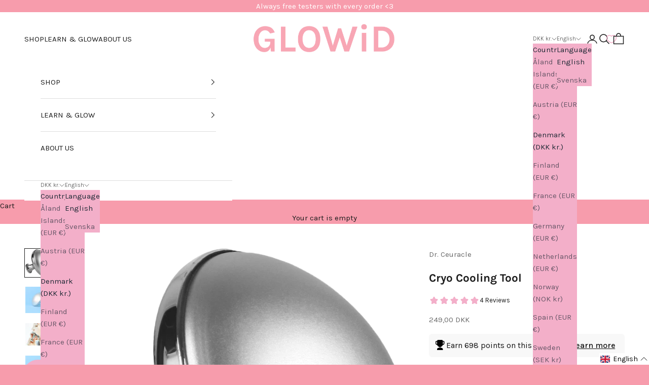

--- FILE ---
content_type: text/html; charset=utf-8
request_url: https://glowid.dk/products/cryo-cooling-tool
body_size: 58528
content:
<!doctype html>

<html lang="en" dir="ltr">
  <head>
    <meta charset="utf-8">
    <meta name="viewport" content="width=device-width, initial-scale=1.0, height=device-height, minimum-scale=1.0, maximum-scale=5.0">

    <title>Cryo Cooling Tool</title><meta name="description" content="This is a cooling skincare tool that soothes a warm skin. Heat can cause enlarged pores and this tool works against this and acts as a pore contractor. Effective for soothing swollen skin och the face and body."><link rel="canonical" href="https://glowid.dk/products/cryo-cooling-tool"><link rel="shortcut icon" href="//glowid.dk/cdn/shop/files/GLOWiD_bottle_PINK1_2.png?v=1766763141&width=96">
      <link rel="apple-touch-icon" href="//glowid.dk/cdn/shop/files/GLOWiD_bottle_PINK1_2.png?v=1766763141&width=180"><link rel="preconnect" href="https://fonts.shopifycdn.com" crossorigin><link rel="preload" href="//glowid.dk/cdn/fonts/karla/karla_n4.40497e07df527e6a50e58fb17ef1950c72f3e32c.woff2" as="font" type="font/woff2" crossorigin><link rel="preload" href="//glowid.dk/cdn/fonts/karla/karla_n4.40497e07df527e6a50e58fb17ef1950c72f3e32c.woff2" as="font" type="font/woff2" crossorigin><meta property="og:type" content="product">
  <meta property="og:title" content="Cryo Cooling Tool">
  <meta property="product:price:amount" content="249,00">
  <meta property="product:price:currency" content="DKK">
  <meta property="product:availability" content="in stock"><meta property="og:image" content="http://glowid.dk/cdn/shop/products/relax_sideimg_gray.png?v=1632753633&width=2048">
  <meta property="og:image:secure_url" content="https://glowid.dk/cdn/shop/products/relax_sideimg_gray.png?v=1632753633&width=2048">
  <meta property="og:image:width" content="908">
  <meta property="og:image:height" content="934"><meta property="og:description" content="This is a cooling skincare tool that soothes a warm skin. Heat can cause enlarged pores and this tool works against this and acts as a pore contractor. Effective for soothing swollen skin och the face and body."><meta property="og:url" content="https://glowid.dk/products/cryo-cooling-tool">
<meta property="og:site_name" content="GLOWiD"><meta name="twitter:card" content="summary"><meta name="twitter:title" content="Cryo Cooling Tool">
  <meta name="twitter:description" content="DESCRIPTION This is a cooling tool that soothes and relieves hot skin. Heat can cause enlarged pores and this tool works against this and acts pore-contracting. Effective for soothing swollen skin on the face and body. The optimum skin temperature should be approx. 31 degrees, when this temperature increases, sebum production in the skin also increases and the pores tend to widen at approx. 36.5 degrees. At higher temperatures, the risk of fine lines and aging of the skin also increases. Cryo Tool works against this and has a long-lasting cooling effect on the skin. This tool is based on the technology behind &#39;Cryo Therapy&#39; which is a medical therapy that uses low temperatures to treat muscle pain and inflammation. It is made of Duralumin which preserves cold 3 times better than metal and can keep the cold intact up"><meta name="twitter:image" content="https://glowid.dk/cdn/shop/products/relax_sideimg_gray.png?crop=center&height=1200&v=1632753633&width=1200">
  <meta name="twitter:image:alt" content="Cryo cooling tool "><script async crossorigin fetchpriority="high" src="/cdn/shopifycloud/importmap-polyfill/es-modules-shim.2.4.0.js"></script>
<script type="application/ld+json">{"@context":"http:\/\/schema.org\/","@id":"\/products\/cryo-cooling-tool#product","@type":"Product","brand":{"@type":"Brand","name":"Dr. Ceuracle"},"category":"Skin Care Tools","description":"DESCRIPTION\nThis is a cooling tool that soothes and relieves hot skin. Heat can cause enlarged pores and this tool works against this and acts pore-contracting. Effective for soothing swollen skin on the face and body.\nThe optimum skin temperature should be approx. 31 degrees, when this temperature increases, sebum production in the skin also increases and the pores tend to widen at approx. 36.5 degrees. At higher temperatures, the risk of fine lines and aging of the skin also increases. Cryo Tool works against this and has a long-lasting cooling effect on the skin.\nThis tool is based on the technology behind 'Cryo Therapy' which is a medical therapy that uses low temperatures to treat muscle pain and inflammation. It is made of Duralumin which preserves cold 3 times better than metal and can keep the cold intact up to 3 hours.\nSuitable for all skin types, especially effective for sun damaged skin or irritation from laser treatments. \nHOW TO USE\nStore Cryo Tool in the fridge or freezer for at least 3 hours before use. Wipe it with a towel \/ soft cloth and let it temper for 1-2 minutes after removing it from the cold, before you start using it. Gently press the tool against your skin and massage gently. \nAfter use, rinse the tool under running water and dry it with a towel.\nDo not use the tool for longer than 20 minutes at a time. Please note that cold can irritate sensitive skin, if you find that you have sensitive skin, the Cryo Cooling Tool is recommended to be kept in the refrigerator only.\nTip. Apply a dab of Cica Regen Soothing Gel to the skin and then massage with the Cryo Tool on top for a very soothing and relieving effect.\nCan also be used with a sheet mask, then place the mask on the face and massage with the Cryo Tool.\nMATERIAL\nPlate: Duralumin\nRefrigerant: Polymer Gel. \nHandle: Plastic","gtin":"8806133615072","image":"https:\/\/glowid.dk\/cdn\/shop\/products\/relax_sideimg_gray.png?v=1632753633\u0026width=1920","name":"Cryo Cooling Tool","offers":{"@id":"\/products\/cryo-cooling-tool?variant=39927214178490#offer","@type":"Offer","availability":"http:\/\/schema.org\/InStock","price":"249.00","priceCurrency":"DKK","url":"https:\/\/glowid.dk\/products\/cryo-cooling-tool?variant=39927214178490"},"sku":"651","url":"https:\/\/glowid.dk\/products\/cryo-cooling-tool"}</script><script type="application/ld+json">
  {
    "@context": "https://schema.org",
    "@type": "BreadcrumbList",
    "itemListElement": [{
        "@type": "ListItem",
        "position": 1,
        "name": "Home",
        "item": "https://glowid.se"
      },{
            "@type": "ListItem",
            "position": 2,
            "name": "Cryo Cooling Tool",
            "item": "https://glowid.se/products/cryo-cooling-tool"
          }]
  }
</script><style>/* Typography (heading) */
  @font-face {
  font-family: Karla;
  font-weight: 400;
  font-style: normal;
  font-display: fallback;
  src: url("//glowid.dk/cdn/fonts/karla/karla_n4.40497e07df527e6a50e58fb17ef1950c72f3e32c.woff2") format("woff2"),
       url("//glowid.dk/cdn/fonts/karla/karla_n4.e9f6f9de321061073c6bfe03c28976ba8ce6ee18.woff") format("woff");
}

@font-face {
  font-family: Karla;
  font-weight: 400;
  font-style: italic;
  font-display: fallback;
  src: url("//glowid.dk/cdn/fonts/karla/karla_i4.2086039c16bcc3a78a72a2f7b471e3c4a7f873a6.woff2") format("woff2"),
       url("//glowid.dk/cdn/fonts/karla/karla_i4.7b9f59841a5960c16fa2a897a0716c8ebb183221.woff") format("woff");
}

/* Typography (body) */
  @font-face {
  font-family: Karla;
  font-weight: 400;
  font-style: normal;
  font-display: fallback;
  src: url("//glowid.dk/cdn/fonts/karla/karla_n4.40497e07df527e6a50e58fb17ef1950c72f3e32c.woff2") format("woff2"),
       url("//glowid.dk/cdn/fonts/karla/karla_n4.e9f6f9de321061073c6bfe03c28976ba8ce6ee18.woff") format("woff");
}

@font-face {
  font-family: Karla;
  font-weight: 400;
  font-style: italic;
  font-display: fallback;
  src: url("//glowid.dk/cdn/fonts/karla/karla_i4.2086039c16bcc3a78a72a2f7b471e3c4a7f873a6.woff2") format("woff2"),
       url("//glowid.dk/cdn/fonts/karla/karla_i4.7b9f59841a5960c16fa2a897a0716c8ebb183221.woff") format("woff");
}

@font-face {
  font-family: Karla;
  font-weight: 700;
  font-style: normal;
  font-display: fallback;
  src: url("//glowid.dk/cdn/fonts/karla/karla_n7.4358a847d4875593d69cfc3f8cc0b44c17b3ed03.woff2") format("woff2"),
       url("//glowid.dk/cdn/fonts/karla/karla_n7.96e322f6d76ce794f25fa29e55d6997c3fb656b6.woff") format("woff");
}

@font-face {
  font-family: Karla;
  font-weight: 700;
  font-style: italic;
  font-display: fallback;
  src: url("//glowid.dk/cdn/fonts/karla/karla_i7.fe031cd65d6e02906286add4f6dda06afc2615f0.woff2") format("woff2"),
       url("//glowid.dk/cdn/fonts/karla/karla_i7.816d4949fa7f7d79314595d7003eda5b44e959e3.woff") format("woff");
}

:root {
    /* Container */
    --container-max-width: 100%;
    --container-xxs-max-width: 27.5rem; /* 440px */
    --container-xs-max-width: 42.5rem; /* 680px */
    --container-sm-max-width: 61.25rem; /* 980px */
    --container-md-max-width: 71.875rem; /* 1150px */
    --container-lg-max-width: 78.75rem; /* 1260px */
    --container-xl-max-width: 85rem; /* 1360px */
    --container-gutter: 1.25rem;

    --section-vertical-spacing: 2rem;
    --section-vertical-spacing-tight:2rem;

    --section-stack-gap:1.5rem;
    --section-stack-gap-tight:1.5rem;

    /* Form settings */
    --form-gap: 1.25rem; /* Gap between fieldset and submit button */
    --fieldset-gap: 1rem; /* Gap between each form input within a fieldset */
    --form-control-gap: 0.625rem; /* Gap between input and label (ignored for floating label) */
    --checkbox-control-gap: 0.75rem; /* Horizontal gap between checkbox and its associated label */
    --input-padding-block: 0.65rem; /* Vertical padding for input, textarea and native select */
    --input-padding-inline: 0.8rem; /* Horizontal padding for input, textarea and native select */
    --checkbox-size: 0.875rem; /* Size (width and height) for checkbox */

    /* Other sizes */
    --sticky-area-height: calc(var(--announcement-bar-is-sticky, 0) * var(--announcement-bar-height, 0px) + var(--header-is-sticky, 0) * var(--header-is-visible, 1) * var(--header-height, 0px));

    /* RTL support */
    --transform-logical-flip: 1;
    --transform-origin-start: left;
    --transform-origin-end: right;

    /**
     * ---------------------------------------------------------------------
     * TYPOGRAPHY
     * ---------------------------------------------------------------------
     */

    /* Font properties */
    --heading-font-family: Karla, sans-serif;
    --heading-font-weight: 400;
    --heading-font-style: normal;
    --heading-text-transform: normal;
    --heading-letter-spacing: 0.0em;
    --text-font-family: Karla, sans-serif;
    --text-font-weight: 400;
    --text-font-style: normal;
    --text-letter-spacing: 0.0em;
    --button-font: var(--text-font-style) var(--text-font-weight) var(--text-sm) / 1.65 var(--text-font-family);
    --button-text-transform: uppercase;
    --button-letter-spacing: 0.0em;

    /* Font sizes */--text-heading-size-factor: 1.2;
    --text-h1: max(0.6875rem, clamp(1.375rem, 1.146341463414634rem + 0.975609756097561vw, 2rem) * var(--text-heading-size-factor));
    --text-h2: max(0.6875rem, clamp(1.25rem, 1.0670731707317074rem + 0.7804878048780488vw, 1.75rem) * var(--text-heading-size-factor));
    --text-h3: max(0.6875rem, clamp(1.125rem, 1.0335365853658536rem + 0.3902439024390244vw, 1.375rem) * var(--text-heading-size-factor));
    --text-h4: max(0.6875rem, clamp(1rem, 0.9542682926829268rem + 0.1951219512195122vw, 1.125rem) * var(--text-heading-size-factor));
    --text-h5: calc(0.875rem * var(--text-heading-size-factor));
    --text-h6: calc(0.75rem * var(--text-heading-size-factor));

    --text-xs: 0.75rem;
    --text-sm: 0.8125rem;
    --text-base: 0.875rem;
    --text-lg: 1.0rem;
    --text-xl: 1.1875rem;

    /* Rounded variables (used for border radius) */
    --rounded-full: 9999px;
    --button-border-radius: 1.25rem;
    --input-border-radius: 0.0rem;

    /* Box shadow */
    --shadow-sm: 0 2px 8px rgb(0 0 0 / 0.05);
    --shadow: 0 5px 15px rgb(0 0 0 / 0.05);
    --shadow-md: 0 5px 30px rgb(0 0 0 / 0.05);
    --shadow-block: px px px rgb(var(--text-primary) / 0.0);

    /**
     * ---------------------------------------------------------------------
     * OTHER
     * ---------------------------------------------------------------------
     */

    --checkmark-svg-url: url(//glowid.dk/cdn/shop/t/87/assets/checkmark.svg?v=184380698634562560561768557565);
    --cursor-zoom-in-svg-url: url(//glowid.dk/cdn/shop/t/87/assets/cursor-zoom-in.svg?v=121466679139451096021768557565);
  }

  [dir="rtl"]:root {
    /* RTL support */
    --transform-logical-flip: -1;
    --transform-origin-start: right;
    --transform-origin-end: left;
  }

  @media screen and (min-width: 700px) {
    :root {
      /* Typography (font size) */
      --text-xs: 0.8125rem;
      --text-sm: 0.875rem;
      --text-base: 0.9375rem;
      --text-lg: 1.0625rem;
      --text-xl: 1.3125rem;

      /* Spacing settings */
      --container-gutter: 2rem;
    }
  }

  @media screen and (min-width: 1000px) {
    :root {
      /* Spacing settings */
      --container-gutter: 3rem;

      --section-vertical-spacing: 3rem;
      --section-vertical-spacing-tight: 3rem;

      --section-stack-gap:2.25rem;
      --section-stack-gap-tight:2.25rem;
    }
  }:root {/* Overlay used for modal */
    --page-overlay: 0 0 0 / 0.4;

    /* We use the first scheme background as default */
    --page-background: ;

    /* Product colors */
    --on-sale-text: 243 175 201;
    --on-sale-badge-background: 243 175 201;
    --on-sale-badge-text: 0 0 0 / 0.65;
    --sold-out-badge-background: 239 239 239;
    --sold-out-badge-text: 0 0 0 / 0.65;
    --custom-badge-background: 243 175 201;
    --custom-badge-text: 0 0 0 / 0.65;
    --star-color: 243 175 201;

    /* Status colors */
    --success-background: 212 227 203;
    --success-text: 48 122 7;
    --warning-background: 253 241 224;
    --warning-text: 237 138 0;
    --error-background: 243 204 204;
    --error-text: 203 43 43;
  }.color-scheme--scheme-1 {
      /* Color settings */--accent: 28 28 28;
      --text-color: 28 28 28;
      --background: 255 255 255 / 1.0;
      --background-without-opacity: 255 255 255;
      --background-gradient: ;--border-color: 221 221 221;/* Button colors */
      --button-background: 28 28 28;
      --button-text-color: 255 255 255;

      /* Circled buttons */
      --circle-button-background: 255 255 255;
      --circle-button-text-color: 28 28 28;
    }.shopify-section:has(.section-spacing.color-scheme--bg-54922f2e920ba8346f6dc0fba343d673) + .shopify-section:has(.section-spacing.color-scheme--bg-54922f2e920ba8346f6dc0fba343d673:not(.bordered-section)) .section-spacing {
      padding-block-start: 0;
    }.color-scheme--scheme-2 {
      /* Color settings */--accent: 243 175 201;
      --text-color: 32 42 54;
      --background: 243 175 201 / 1.0;
      --background-without-opacity: 243 175 201;
      --background-gradient: ;--border-color: 211 155 179;/* Button colors */
      --button-background: 243 175 201;
      --button-text-color: 32 42 54;

      /* Circled buttons */
      --circle-button-background: 255 255 255;
      --circle-button-text-color: 28 28 28;
    }.shopify-section:has(.section-spacing.color-scheme--bg-efd0120800509f673c376e37de660b26) + .shopify-section:has(.section-spacing.color-scheme--bg-efd0120800509f673c376e37de660b26:not(.bordered-section)) .section-spacing {
      padding-block-start: 0;
    }.color-scheme--scheme-3 {
      /* Color settings */--accent: 255 255 255;
      --text-color: 255 255 255;
      --background: 28 28 28 / 1.0;
      --background-without-opacity: 28 28 28;
      --background-gradient: ;--border-color: 62 62 62;/* Button colors */
      --button-background: 255 255 255;
      --button-text-color: 28 28 28;

      /* Circled buttons */
      --circle-button-background: 255 255 255;
      --circle-button-text-color: 28 28 28;
    }.shopify-section:has(.section-spacing.color-scheme--bg-c1f8cb21047e4797e94d0969dc5d1e44) + .shopify-section:has(.section-spacing.color-scheme--bg-c1f8cb21047e4797e94d0969dc5d1e44:not(.bordered-section)) .section-spacing {
      padding-block-start: 0;
    }.color-scheme--scheme-4 {
      /* Color settings */--accent: 255 255 255;
      --text-color: 255 255 255;
      --background: 0 0 0 / 0.0;
      --background-without-opacity: 0 0 0;
      --background-gradient: ;--border-color: 255 255 255;/* Button colors */
      --button-background: 255 255 255;
      --button-text-color: 28 28 28;

      /* Circled buttons */
      --circle-button-background: 255 255 255;
      --circle-button-text-color: 28 28 28;
    }.shopify-section:has(.section-spacing.color-scheme--bg-3671eee015764974ee0aef1536023e0f) + .shopify-section:has(.section-spacing.color-scheme--bg-3671eee015764974ee0aef1536023e0f:not(.bordered-section)) .section-spacing {
      padding-block-start: 0;
    }.color-scheme--scheme-d41c5226-9dee-4ae0-9a79-6aa882aff2f4 {
      /* Color settings */--accent: 243 175 201;
      --text-color: 28 28 28;
      --background: 255 255 255 / 1.0;
      --background-without-opacity: 255 255 255;
      --background-gradient: ;--border-color: 221 221 221;/* Button colors */
      --button-background: 243 175 201;
      --button-text-color: 54 54 54;

      /* Circled buttons */
      --circle-button-background: 243 175 201;
      --circle-button-text-color: 28 28 28;
    }.shopify-section:has(.section-spacing.color-scheme--bg-54922f2e920ba8346f6dc0fba343d673) + .shopify-section:has(.section-spacing.color-scheme--bg-54922f2e920ba8346f6dc0fba343d673:not(.bordered-section)) .section-spacing {
      padding-block-start: 0;
    }.color-scheme--scheme-2af8767b-c64b-46d7-b3df-a7f374bd0e64 {
      /* Color settings */--accent: 243 175 201;
      --text-color: 255 255 255;
      --background: 247 156 172 / 1.0;
      --background-without-opacity: 247 156 172;
      --background-gradient: ;--border-color: 248 171 184;/* Button colors */
      --button-background: 243 175 201;
      --button-text-color: 28 28 28;

      /* Circled buttons */
      --circle-button-background: 243 175 201;
      --circle-button-text-color: 255 255 255;
    }.shopify-section:has(.section-spacing.color-scheme--bg-c4d61a8c480ba1eb283c9504ecc2566b) + .shopify-section:has(.section-spacing.color-scheme--bg-c4d61a8c480ba1eb283c9504ecc2566b:not(.bordered-section)) .section-spacing {
      padding-block-start: 0;
    }.color-scheme--scheme-934a5856-4ee9-4226-8673-68a082283089 {
      /* Color settings */--accent: 255 255 255;
      --text-color: 255 255 255;
      --background: 0 0 0 / 0.0;
      --background-without-opacity: 0 0 0;
      --background-gradient: ;--border-color: 255 255 255;/* Button colors */
      --button-background: 255 255 255;
      --button-text-color: 243 175 201;

      /* Circled buttons */
      --circle-button-background: 255 255 255;
      --circle-button-text-color: 28 28 28;
    }.shopify-section:has(.section-spacing.color-scheme--bg-3671eee015764974ee0aef1536023e0f) + .shopify-section:has(.section-spacing.color-scheme--bg-3671eee015764974ee0aef1536023e0f:not(.bordered-section)) .section-spacing {
      padding-block-start: 0;
    }.color-scheme--scheme-be9f24ce-3dfe-41e3-a9d1-8d0d6e50dd55 {
      /* Color settings */--accent: 255 255 255;
      --text-color: 255 255 255;
      --background: 0 0 0 / 0.0;
      --background-without-opacity: 0 0 0;
      --background-gradient: ;--border-color: 255 255 255;/* Button colors */
      --button-background: 255 255 255;
      --button-text-color: 243 175 201;

      /* Circled buttons */
      --circle-button-background: 255 255 255;
      --circle-button-text-color: 28 28 28;
    }.shopify-section:has(.section-spacing.color-scheme--bg-3671eee015764974ee0aef1536023e0f) + .shopify-section:has(.section-spacing.color-scheme--bg-3671eee015764974ee0aef1536023e0f:not(.bordered-section)) .section-spacing {
      padding-block-start: 0;
    }.color-scheme--dialog {
      /* Color settings */--accent: 243 175 201;
      --text-color: 32 42 54;
      --background: 243 175 201 / 1.0;
      --background-without-opacity: 243 175 201;
      --background-gradient: ;--border-color: 211 155 179;/* Button colors */
      --button-background: 243 175 201;
      --button-text-color: 32 42 54;

      /* Circled buttons */
      --circle-button-background: 255 255 255;
      --circle-button-text-color: 28 28 28;
    }
</style><script>
  // This allows to expose several variables to the global scope, to be used in scripts
  window.themeVariables = {
    settings: {
      showPageTransition: null,
      pageType: "product",
      moneyFormat: "{{amount_with_comma_separator}} kr",
      moneyWithCurrencyFormat: "{{amount_with_comma_separator}} DKK",
      currencyCodeEnabled: true,
      cartType: "drawer",
      staggerMenuApparition: true
    },

    strings: {
      addedToCart: "Added to your cart!",
      closeGallery: "Close gallery",
      zoomGallery: "Zoom picture",
      errorGallery: "Image cannot be loaded",
      shippingEstimatorNoResults: "Sorry, we do not ship to your address.",
      shippingEstimatorOneResult: "There is one shipping rate for your address:",
      shippingEstimatorMultipleResults: "There are several shipping rates for your address:",
      shippingEstimatorError: "One or more error occurred while retrieving shipping rates:",
      next: "Next",
      previous: "Previous"
    },

    mediaQueries: {
      'sm': 'screen and (min-width: 700px)',
      'md': 'screen and (min-width: 1000px)',
      'lg': 'screen and (min-width: 1150px)',
      'xl': 'screen and (min-width: 1400px)',
      '2xl': 'screen and (min-width: 1600px)',
      'sm-max': 'screen and (max-width: 699px)',
      'md-max': 'screen and (max-width: 999px)',
      'lg-max': 'screen and (max-width: 1149px)',
      'xl-max': 'screen and (max-width: 1399px)',
      '2xl-max': 'screen and (max-width: 1599px)',
      'motion-safe': '(prefers-reduced-motion: no-preference)',
      'motion-reduce': '(prefers-reduced-motion: reduce)',
      'supports-hover': 'screen and (pointer: fine)',
      'supports-touch': 'screen and (hover: none)'
    }
  };</script><script src="https://ajax.googleapis.com/ajax/libs/jquery/3.7.1/jquery.min.js"></script><script type="importmap">{
        "imports": {
          "vendor": "//glowid.dk/cdn/shop/t/87/assets/vendor.min.js?v=166833309358212501051768557531",
          "theme": "//glowid.dk/cdn/shop/t/87/assets/theme.js?v=125368386901126770961768557530",
          "photoswipe": "//glowid.dk/cdn/shop/t/87/assets/photoswipe.min.js?v=13374349288281597431768557525"
        }
      }
    </script>

    <!-- Google Tag Manager -->
    <script>(function(w,d,s,l,i){w[l]=w[l]||[];w[l].push({'gtm.start':
    new Date().getTime(),event:'gtm.js'});var f=d.getElementsByTagName(s)[0],
    j=d.createElement(s),dl=l!='dataLayer'?'&l='+l:'';j.async=true;j.src=
    'https://www.googletagmanager.com/gtm.js?id='+i+dl;f.parentNode.insertBefore(j,f);
    })(window,document,'script','dataLayer','GTM-NCHK5HTH');</script>
    <!-- End Google Tag Manager -->

    <script>window.performance && window.performance.mark && window.performance.mark('shopify.content_for_header.start');</script><meta name="google-site-verification" content="VtlCLVr09b0Mr1VOsrOM7dZyFLE-kyA-vafJJGpUKtE">
<meta name="facebook-domain-verification" content="6u2aeq3zawipt944gefwfhgxjap1f2">
<meta name="facebook-domain-verification" content="jfiqu1n2346yhywz1h8qo2mbo9qjdu">
<meta name="facebook-domain-verification" content="6u2aeq3zawipt944gefwfhgxjap1f2">
<meta id="shopify-digital-wallet" name="shopify-digital-wallet" content="/1350598744/digital_wallets/dialog">
<meta name="shopify-checkout-api-token" content="b6da17aecf6f1625d35ea4c91d1e65b9">
<link rel="alternate" hreflang="x-default" href="https://glowid.se/products/cryo-cooling-tool">
<link rel="alternate" hreflang="en-AT" href="https://glowid.com/products/cryo-cooling-tool">
<link rel="alternate" hreflang="sv-AT" href="https://glowid.com/sv/products/cryo-cooling-tool">
<link rel="alternate" hreflang="no-AT" href="https://glowid.com/no/products/cryo-cooling-tool">
<link rel="alternate" hreflang="en-DE" href="https://glowid.com/products/cryo-cooling-tool">
<link rel="alternate" hreflang="sv-DE" href="https://glowid.com/sv/products/cryo-cooling-tool">
<link rel="alternate" hreflang="no-DE" href="https://glowid.com/no/products/cryo-cooling-tool">
<link rel="alternate" hreflang="en-ES" href="https://glowid.com/products/cryo-cooling-tool">
<link rel="alternate" hreflang="sv-ES" href="https://glowid.com/sv/products/cryo-cooling-tool">
<link rel="alternate" hreflang="no-ES" href="https://glowid.com/no/products/cryo-cooling-tool">
<link rel="alternate" hreflang="en-FR" href="https://glowid.com/products/cryo-cooling-tool">
<link rel="alternate" hreflang="sv-FR" href="https://glowid.com/sv/products/cryo-cooling-tool">
<link rel="alternate" hreflang="no-FR" href="https://glowid.com/no/products/cryo-cooling-tool">
<link rel="alternate" hreflang="en-NL" href="https://glowid.com/products/cryo-cooling-tool">
<link rel="alternate" hreflang="sv-NL" href="https://glowid.com/sv/products/cryo-cooling-tool">
<link rel="alternate" hreflang="no-NL" href="https://glowid.com/no/products/cryo-cooling-tool">
<link rel="alternate" hreflang="en-DK" href="https://glowid.dk/products/cryo-cooling-tool">
<link rel="alternate" hreflang="sv-DK" href="https://glowid.dk/sv/products/cryo-cooling-tool">
<link rel="alternate" hreflang="en-FI" href="https://glowid.fi/products/cryo-cooling-tool">
<link rel="alternate" hreflang="sv-FI" href="https://glowid.fi/sv/products/cryo-cooling-tool">
<link rel="alternate" hreflang="no-NO" href="https://glowid.no/products/cryo-cooling-tool">
<link rel="alternate" hreflang="sv-NO" href="https://glowid.no/sv/products/cryo-cooling-tool">
<link rel="alternate" hreflang="en-NO" href="https://glowid.no/en/products/cryo-cooling-tool">
<link rel="alternate" hreflang="sv-SE" href="https://glowid.se/products/cryo-cooling-tool">
<link rel="alternate" hreflang="en-SE" href="https://glowid.se/en/products/cryo-cooling-tool">
<link rel="alternate" hreflang="no-SE" href="https://glowid.se/no/products/cryo-cooling-tool">
<link rel="alternate" type="application/json+oembed" href="https://glowid.dk/products/cryo-cooling-tool.oembed">
<script async="async" src="/checkouts/internal/preloads.js?locale=en-DK"></script>
<script id="apple-pay-shop-capabilities" type="application/json">{"shopId":1350598744,"countryCode":"SE","currencyCode":"DKK","merchantCapabilities":["supports3DS"],"merchantId":"gid:\/\/shopify\/Shop\/1350598744","merchantName":"GLOWiD","requiredBillingContactFields":["postalAddress","email","phone"],"requiredShippingContactFields":["postalAddress","email","phone"],"shippingType":"shipping","supportedNetworks":["visa","maestro","masterCard","amex"],"total":{"type":"pending","label":"GLOWiD","amount":"1.00"},"shopifyPaymentsEnabled":true,"supportsSubscriptions":true}</script>
<script id="shopify-features" type="application/json">{"accessToken":"b6da17aecf6f1625d35ea4c91d1e65b9","betas":["rich-media-storefront-analytics"],"domain":"glowid.dk","predictiveSearch":true,"shopId":1350598744,"locale":"en"}</script>
<script>var Shopify = Shopify || {};
Shopify.shop = "glowid.myshopify.com";
Shopify.locale = "en";
Shopify.currency = {"active":"DKK","rate":"0.71239248"};
Shopify.country = "DK";
Shopify.theme = {"name":"Måndag 19e jan 2026 kl. 7:00 25% kräm+gwp","id":190969446746,"schema_name":"Prestige","schema_version":"10.6.0","theme_store_id":null,"role":"main"};
Shopify.theme.handle = "null";
Shopify.theme.style = {"id":null,"handle":null};
Shopify.cdnHost = "glowid.dk/cdn";
Shopify.routes = Shopify.routes || {};
Shopify.routes.root = "/";</script>
<script type="module">!function(o){(o.Shopify=o.Shopify||{}).modules=!0}(window);</script>
<script>!function(o){function n(){var o=[];function n(){o.push(Array.prototype.slice.apply(arguments))}return n.q=o,n}var t=o.Shopify=o.Shopify||{};t.loadFeatures=n(),t.autoloadFeatures=n()}(window);</script>
<script id="shop-js-analytics" type="application/json">{"pageType":"product"}</script>
<script defer="defer" async type="module" src="//glowid.dk/cdn/shopifycloud/shop-js/modules/v2/client.init-shop-cart-sync_BdyHc3Nr.en.esm.js"></script>
<script defer="defer" async type="module" src="//glowid.dk/cdn/shopifycloud/shop-js/modules/v2/chunk.common_Daul8nwZ.esm.js"></script>
<script type="module">
  await import("//glowid.dk/cdn/shopifycloud/shop-js/modules/v2/client.init-shop-cart-sync_BdyHc3Nr.en.esm.js");
await import("//glowid.dk/cdn/shopifycloud/shop-js/modules/v2/chunk.common_Daul8nwZ.esm.js");

  window.Shopify.SignInWithShop?.initShopCartSync?.({"fedCMEnabled":true,"windoidEnabled":true});

</script>
<script>(function() {
  var isLoaded = false;
  function asyncLoad() {
    if (isLoaded) return;
    isLoaded = true;
    var urls = ["https:\/\/cloudsearch-1f874.kxcdn.com\/shopify.js?shop=glowid.myshopify.com","https:\/\/cdn-app.sealsubscriptions.com\/shopify\/public\/js\/sealsubscriptions.js?shop=glowid.myshopify.com","https:\/\/widget.gotolstoy.com\/widget\/widget.js?app-key=04d66b27-1b91-42cf-9f9d-61a35aba9864\u0026shop=glowid.myshopify.com","https:\/\/script.app.flomllr.com\/controller.js?stamp=1643222791222\u0026shop=glowid.myshopify.com","https:\/\/ecommplugins-scripts.trustpilot.com\/v2.1\/js\/header.min.js?settings=eyJrZXkiOiJ4RUZEa0p3YkYxbG13RTBnIiwicyI6InNrdSJ9\u0026shop=glowid.myshopify.com","https:\/\/ecommplugins-trustboxsettings.trustpilot.com\/glowid.myshopify.com.js?settings=1654174706531\u0026shop=glowid.myshopify.com","https:\/\/widget.trustpilot.com\/bootstrap\/v5\/tp.widget.sync.bootstrap.min.js?shop=glowid.myshopify.com","https:\/\/widget.trustpilot.com\/bootstrap\/v5\/tp.widget.sync.bootstrap.min.js?shop=glowid.myshopify.com","https:\/\/app-api.vidjet.io\/d42a8491-96fd-4f2c-9eb9-d62a7fa88547\/shopify\/scripttag?v=1656506983173\u0026shop=glowid.myshopify.com","https:\/\/static.klaviyo.com\/onsite\/js\/klaviyo.js?company_id=Lk8QvU\u0026shop=glowid.myshopify.com","https:\/\/d9fvwtvqz2fm1.cloudfront.net\/shop\/js\/discount-on-cart-pro.min.js?shop=glowid.myshopify.com","https:\/\/s3.eu-west-1.amazonaws.com\/production-klarna-il-shopify-osm\/d3bc5d6366701989e2db5a93793900883f2d31a6\/glowid.myshopify.com-1768802404683.js?shop=glowid.myshopify.com"];
    for (var i = 0; i < urls.length; i++) {
      var s = document.createElement('script');
      s.type = 'text/javascript';
      s.async = true;
      s.src = urls[i];
      var x = document.getElementsByTagName('script')[0];
      x.parentNode.insertBefore(s, x);
    }
  };
  if(window.attachEvent) {
    window.attachEvent('onload', asyncLoad);
  } else {
    window.addEventListener('load', asyncLoad, false);
  }
})();</script>
<script id="__st">var __st={"a":1350598744,"offset":3600,"reqid":"333c2ab0-0056-45cb-b6b0-59598ac2ebf6-1768972606","pageurl":"glowid.dk\/products\/cryo-cooling-tool","u":"970ff423ba8d","p":"product","rtyp":"product","rid":6710479847610};</script>
<script>window.ShopifyPaypalV4VisibilityTracking = true;</script>
<script id="captcha-bootstrap">!function(){'use strict';const t='contact',e='account',n='new_comment',o=[[t,t],['blogs',n],['comments',n],[t,'customer']],c=[[e,'customer_login'],[e,'guest_login'],[e,'recover_customer_password'],[e,'create_customer']],r=t=>t.map((([t,e])=>`form[action*='/${t}']:not([data-nocaptcha='true']) input[name='form_type'][value='${e}']`)).join(','),a=t=>()=>t?[...document.querySelectorAll(t)].map((t=>t.form)):[];function s(){const t=[...o],e=r(t);return a(e)}const i='password',u='form_key',d=['recaptcha-v3-token','g-recaptcha-response','h-captcha-response',i],f=()=>{try{return window.sessionStorage}catch{return}},m='__shopify_v',_=t=>t.elements[u];function p(t,e,n=!1){try{const o=window.sessionStorage,c=JSON.parse(o.getItem(e)),{data:r}=function(t){const{data:e,action:n}=t;return t[m]||n?{data:e,action:n}:{data:t,action:n}}(c);for(const[e,n]of Object.entries(r))t.elements[e]&&(t.elements[e].value=n);n&&o.removeItem(e)}catch(o){console.error('form repopulation failed',{error:o})}}const l='form_type',E='cptcha';function T(t){t.dataset[E]=!0}const w=window,h=w.document,L='Shopify',v='ce_forms',y='captcha';let A=!1;((t,e)=>{const n=(g='f06e6c50-85a8-45c8-87d0-21a2b65856fe',I='https://cdn.shopify.com/shopifycloud/storefront-forms-hcaptcha/ce_storefront_forms_captcha_hcaptcha.v1.5.2.iife.js',D={infoText:'Protected by hCaptcha',privacyText:'Privacy',termsText:'Terms'},(t,e,n)=>{const o=w[L][v],c=o.bindForm;if(c)return c(t,g,e,D).then(n);var r;o.q.push([[t,g,e,D],n]),r=I,A||(h.body.append(Object.assign(h.createElement('script'),{id:'captcha-provider',async:!0,src:r})),A=!0)});var g,I,D;w[L]=w[L]||{},w[L][v]=w[L][v]||{},w[L][v].q=[],w[L][y]=w[L][y]||{},w[L][y].protect=function(t,e){n(t,void 0,e),T(t)},Object.freeze(w[L][y]),function(t,e,n,w,h,L){const[v,y,A,g]=function(t,e,n){const i=e?o:[],u=t?c:[],d=[...i,...u],f=r(d),m=r(i),_=r(d.filter((([t,e])=>n.includes(e))));return[a(f),a(m),a(_),s()]}(w,h,L),I=t=>{const e=t.target;return e instanceof HTMLFormElement?e:e&&e.form},D=t=>v().includes(t);t.addEventListener('submit',(t=>{const e=I(t);if(!e)return;const n=D(e)&&!e.dataset.hcaptchaBound&&!e.dataset.recaptchaBound,o=_(e),c=g().includes(e)&&(!o||!o.value);(n||c)&&t.preventDefault(),c&&!n&&(function(t){try{if(!f())return;!function(t){const e=f();if(!e)return;const n=_(t);if(!n)return;const o=n.value;o&&e.removeItem(o)}(t);const e=Array.from(Array(32),(()=>Math.random().toString(36)[2])).join('');!function(t,e){_(t)||t.append(Object.assign(document.createElement('input'),{type:'hidden',name:u})),t.elements[u].value=e}(t,e),function(t,e){const n=f();if(!n)return;const o=[...t.querySelectorAll(`input[type='${i}']`)].map((({name:t})=>t)),c=[...d,...o],r={};for(const[a,s]of new FormData(t).entries())c.includes(a)||(r[a]=s);n.setItem(e,JSON.stringify({[m]:1,action:t.action,data:r}))}(t,e)}catch(e){console.error('failed to persist form',e)}}(e),e.submit())}));const S=(t,e)=>{t&&!t.dataset[E]&&(n(t,e.some((e=>e===t))),T(t))};for(const o of['focusin','change'])t.addEventListener(o,(t=>{const e=I(t);D(e)&&S(e,y())}));const B=e.get('form_key'),M=e.get(l),P=B&&M;t.addEventListener('DOMContentLoaded',(()=>{const t=y();if(P)for(const e of t)e.elements[l].value===M&&p(e,B);[...new Set([...A(),...v().filter((t=>'true'===t.dataset.shopifyCaptcha))])].forEach((e=>S(e,t)))}))}(h,new URLSearchParams(w.location.search),n,t,e,['guest_login'])})(!0,!0)}();</script>
<script integrity="sha256-4kQ18oKyAcykRKYeNunJcIwy7WH5gtpwJnB7kiuLZ1E=" data-source-attribution="shopify.loadfeatures" defer="defer" src="//glowid.dk/cdn/shopifycloud/storefront/assets/storefront/load_feature-a0a9edcb.js" crossorigin="anonymous"></script>
<script data-source-attribution="shopify.dynamic_checkout.dynamic.init">var Shopify=Shopify||{};Shopify.PaymentButton=Shopify.PaymentButton||{isStorefrontPortableWallets:!0,init:function(){window.Shopify.PaymentButton.init=function(){};var t=document.createElement("script");t.src="https://glowid.dk/cdn/shopifycloud/portable-wallets/latest/portable-wallets.en.js",t.type="module",document.head.appendChild(t)}};
</script>
<script data-source-attribution="shopify.dynamic_checkout.buyer_consent">
  function portableWalletsHideBuyerConsent(e){var t=document.getElementById("shopify-buyer-consent"),n=document.getElementById("shopify-subscription-policy-button");t&&n&&(t.classList.add("hidden"),t.setAttribute("aria-hidden","true"),n.removeEventListener("click",e))}function portableWalletsShowBuyerConsent(e){var t=document.getElementById("shopify-buyer-consent"),n=document.getElementById("shopify-subscription-policy-button");t&&n&&(t.classList.remove("hidden"),t.removeAttribute("aria-hidden"),n.addEventListener("click",e))}window.Shopify?.PaymentButton&&(window.Shopify.PaymentButton.hideBuyerConsent=portableWalletsHideBuyerConsent,window.Shopify.PaymentButton.showBuyerConsent=portableWalletsShowBuyerConsent);
</script>
<script data-source-attribution="shopify.dynamic_checkout.cart.bootstrap">document.addEventListener("DOMContentLoaded",(function(){function t(){return document.querySelector("shopify-accelerated-checkout-cart, shopify-accelerated-checkout")}if(t())Shopify.PaymentButton.init();else{new MutationObserver((function(e,n){t()&&(Shopify.PaymentButton.init(),n.disconnect())})).observe(document.body,{childList:!0,subtree:!0})}}));
</script>
<link id="shopify-accelerated-checkout-styles" rel="stylesheet" media="screen" href="https://glowid.dk/cdn/shopifycloud/portable-wallets/latest/accelerated-checkout-backwards-compat.css" crossorigin="anonymous">
<style id="shopify-accelerated-checkout-cart">
        #shopify-buyer-consent {
  margin-top: 1em;
  display: inline-block;
  width: 100%;
}

#shopify-buyer-consent.hidden {
  display: none;
}

#shopify-subscription-policy-button {
  background: none;
  border: none;
  padding: 0;
  text-decoration: underline;
  font-size: inherit;
  cursor: pointer;
}

#shopify-subscription-policy-button::before {
  box-shadow: none;
}

      </style>
<link rel="stylesheet" media="screen" href="//glowid.dk/cdn/shop/t/87/compiled_assets/styles.css?v=24231">
<script>window.performance && window.performance.mark && window.performance.mark('shopify.content_for_header.end');</script>
<link href="//glowid.dk/cdn/shop/t/87/assets/theme.css?v=67357004584319855201768557528" rel="stylesheet" type="text/css" media="all" /><link href="//glowid.dk/cdn/shop/t/87/assets/custom.css?v=10558031973357420631768557565" rel="stylesheet" type="text/css" media="all" /><script type="module" src="//glowid.dk/cdn/shop/t/87/assets/vendor.min.js?v=166833309358212501051768557531"></script>
    <script type="module" src="//glowid.dk/cdn/shop/t/87/assets/theme.js?v=125368386901126770961768557530"></script>
    <script src="//glowid.dk/cdn/shop/t/87/assets/custom.js?v=73196800273082382471768557522" defer></script>

    
      

<script type="text/javascript" id="datalayer-script">

    document.addEventListener('DOMContentLoaded', () => {
      // Define market data for all pages
      const marketData = {
        market: "DK" || 'unknown',
        currency: "DKK" || 'unknown',
        locale: "en" || 'unknown'
      };

      const hasShopifyAnalytics = typeof window.Shopify.analytics !== 'undefined';

      if (hasShopifyAnalytics) {
        // Structure with customData.page_info path
        const marketEvent = {
          customData: {
            page_info: {
              market: marketData.market,
              locale: marketData.locale,
              currency: marketData.currency
            }
          }
        };

        Shopify.analytics.publish('market_event', marketEvent);
      }
    });
</script>

    

  <!-- BEGIN app block: shopify://apps/langify/blocks/langify/b50c2edb-8c63-4e36-9e7c-a7fdd62ddb8f --><!-- BEGIN app snippet: ly-switcher-factory -->




<style>
  .ly-switcher-wrapper.ly-hide, .ly-recommendation.ly-hide, .ly-recommendation .ly-submit-btn {
    display: none !important;
  }

  #ly-switcher-factory-template {
    display: none;
  }


  
</style>


<template id="ly-switcher-factory-template">
<div data-breakpoint="" class="ly-switcher-wrapper ly-breakpoint-1 fixed bottom_right ly-hide" style="font-size: 14px; margin: 0px 0px; "><div data-dropup="false" onclick="langify.switcher.toggleSwitcherOpen(this)" class="ly-languages-switcher ly-custom-dropdown-switcher ly-bright-theme" style=" margin: 0px 0px;">
          <span role="button" tabindex="0" aria-label="Selected language: English" aria-expanded="false" aria-controls="languagesSwitcherList-1" class="ly-custom-dropdown-current" style="background: #ffffff; color: #000000;  "><i class="ly-icon ly-flag-icon ly-flag-icon-en en "></i><span class="ly-custom-dropdown-current-inner ly-custom-dropdown-current-inner-text">English
</span>
<div aria-hidden="true" class="ly-arrow ly-arrow-black stroke" style="vertical-align: middle; width: 14.0px; height: 14.0px;">
        <svg xmlns="http://www.w3.org/2000/svg" viewBox="0 0 14.0 14.0" height="14.0px" width="14.0px" style="position: absolute;">
          <path d="M1 4.5 L7.0 10.5 L13.0 4.5" fill="transparent" stroke="#000000" stroke-width="1px"/>
        </svg>
      </div>
          </span>
          <ul id="languagesSwitcherList-1" role="list" class="ly-custom-dropdown-list ly-is-open ly-bright-theme" style="background: #ffffff; color: #000000; "><li key="en" style="color: #000000;  margin: 0px 0px;" tabindex="-1">
                  <a class="ly-custom-dropdown-list-element ly-languages-switcher-link ly-bright-theme"
                    href="#"
                      data-language-code="en" 
                    
                    data-ly-locked="true" rel="nofollow"><i class="ly-icon ly-flag-icon ly-flag-icon-en"></i><span class="ly-custom-dropdown-list-element-right">English</span></a>
                </li><li key="sv" style="color: #000000;  margin: 0px 0px;" tabindex="-1">
                  <a class="ly-custom-dropdown-list-element ly-languages-switcher-link ly-bright-theme"
                    href="#"
                      data-language-code="sv" 
                    
                    data-ly-locked="true" rel="nofollow"><i class="ly-icon ly-flag-icon ly-flag-icon-sv"></i><span class="ly-custom-dropdown-list-element-right">Swedish</span></a>
                </li></ul>
        </div></div>
</template><link rel="preload stylesheet" href="https://cdn.shopify.com/extensions/019a5e5e-a484-720d-b1ab-d37a963e7bba/extension-langify-79/assets/langify-flags.css" as="style" media="print" onload="this.media='all'; this.onload=null;"><!-- END app snippet -->

<script>
  var langify = window.langify || {};
  var customContents = {};
  var customContents_image = {};
  var langifySettingsOverwrites = {};
  var defaultSettings = {
    debug: false,               // BOOL : Enable/disable console logs
    observe: true,              // BOOL : Enable/disable the entire mutation observer (off switch)
    observeLinks: false,
    observeImages: true,
    observeCustomContents: true,
    maxMutations: 5,
    timeout: 100,               // INT : Milliseconds to wait after a mutation, before the next mutation event will be allowed for the element
    linksBlacklist: [],
    usePlaceholderMatching: false
  };

  if(langify.settings) { 
    langifySettingsOverwrites = Object.assign({}, langify.settings);
    langify.settings = Object.assign(defaultSettings, langify.settings); 
  } else { 
    langify.settings = defaultSettings; 
  }langify.settings = Object.assign(langify.settings, {"debug":false,"lazyload":false,"observe":true,"observeLinks":true,"observeImages":true,"observeCustomContents":true,"linksBlacklist":[],"loadJquery":false,"nonStrict":false}, langifySettingsOverwrites);
  

  langify.settings.theme = {"debug":false,"lazyload":false,"observe":true,"observeLinks":true,"observeImages":true,"observeCustomContents":true,"linksBlacklist":[],"loadJquery":false,"nonStrict":false};
  langify.settings.switcher = null;
  if(langify.settings.switcher === null) {
    langify.settings.switcher = {};
  }
  langify.settings.switcher.customIcons = null;

  langify.locale = langify.locale || {
    country_code: "DK",
    language_code: "en",
    currency_code: null,
    primary: false,
    iso_code: "en",
    root_url: "\/",
    language_id: "ly166437",
    shop_url: "https:\/\/glowid.se",
    domain_feature_enabled: null,
    languages: [{
        iso_code: "en",
        root_url: "\/",
        domain: null,
      },{
        iso_code: "sv",
        root_url: "\/sv",
        domain: null,
      },]
  };

  langify.localization = {
    available_countries: ["Åland Islands","Austria","Denmark","Finland","France","Germany","Netherlands","Norway","Spain","Sweden"],
    available_languages: [{"shop_locale":{"locale":"en","enabled":true,"primary":false,"published":true}},{"shop_locale":{"locale":"sv","enabled":true,"primary":true,"published":true}}],
    country: "Denmark",
    language: {"shop_locale":{"locale":"en","enabled":true,"primary":false,"published":true}},
    market: {
      handle: "dk",
      id: 15794362,
      metafields: {"error":"json not allowed for this object"},
    }
  };

  // Disable link correction ALWAYS on languages with mapped domains
  
  if(langify.locale.root_url == '/') {
    langify.settings.observeLinks = false;
  }


  function extractImageObject(val) {
  if (!val || val === '') return false;

  // Handle src-sets (e.g., "image_600x600.jpg 1x, image_1200x1200.jpg 2x")
  if (val.search(/([0-9]+w?h?x?,)/gi) > -1) {
    val = val.split(/([0-9]+w?h?x?,)/gi)[0];
  }

  const hostBegin = val.indexOf('//') !== -1 ? val.indexOf('//') : 0;
  const hostEnd = val.lastIndexOf('/') + 1;
  const host = val.substring(hostBegin, hostEnd);
  let afterHost = val.substring(hostEnd);

  // Remove query/hash fragments
  afterHost = afterHost.split('#')[0].split('?')[0];

  // Extract name before any Shopify modifiers or file extension
  // e.g., "photo_600x600_crop_center@2x.jpg" → "photo"
  const name = afterHost.replace(
    /(_[0-9]+x[0-9]*|_{width}x|_{size})?(_crop_(top|center|bottom|left|right))?(@[0-9]*x)?(\.progressive)?(\.(png\.jpg|jpe?g|png|gif|webp))?$/i,
    ''
  );

  // Extract file extension (if any)
  let type = '';
  const match = afterHost.match(/\.(png\.jpg|jpe?g|png|gif|webp)$/i);
  if (match) {
    type = match[1].replace('png.jpg', 'jpg'); // fix weird double-extension cases
  }

  // Clean file name with extension or suffixes normalized
  const file = afterHost.replace(
    /(_[0-9]+x[0-9]*|_{width}x|_{size})?(_crop_(top|center|bottom|left|right))?(@[0-9]*x)?(\.progressive)?(\.(png\.jpg|jpe?g|png|gif|webp))?$/i,
    type ? '.' + type : ''
  );

  return { host, name, type, file };
}



  /* Custom Contents Section*/
  var customContents = {};

customContents["Registrera din e-postadress för att få en notis när produkten är tillbaka i lager."
          .toLowerCase()
          .trim()
          .replace(/\s+/g, " ")] = 'Register to receive a notification when this item comes back in stock.';
customContents["Säg till när den är tillbaka i lager!"
          .toLowerCase()
          .trim()
          .replace(/\s+/g, " ")] = 'Notify me when available';
customContents["E-post"
          .toLowerCase()
          .trim()
          .replace(/\s+/g, " ")] = 'Email';

  // Images Section
  

  customContents_image[extractImageObject("https:\/\/cdn.shopify.com\/s\/files\/1\/0013\/5059\/8744\/products\/calm_cool-webb-10.jpg?v=1632391370".toLowerCase()).file] = extractImageObject("https:\/\/cdn.shopify.com\/s\/files\/1\/0013\/5059\/8744\/products\/calm_cool-webb-10.jpg?v=1632391370");
  

  customContents_image[extractImageObject("https:\/\/cdn.shopify.com\/s\/files\/1\/0013\/5059\/8744\/products\/calm_cool-webb_74ef0cc0-e45d-42be-8095-4ae2c8afbd59.jpg?v=1586264835".toLowerCase()).file] = extractImageObject("https:\/\/cdn.shopify.com\/s\/files\/1\/0013\/5059\/8744\/products\/calm_cool-webb_74ef0cc0-e45d-42be-8095-4ae2c8afbd59.jpg?v=1586264835");
  

  

  

  

  

  

  

  

  

  

  customContents_image[extractImageObject("https:\/\/cdn.shopify.com\/s\/files\/1\/0013\/5059\/8744\/articles\/olje.png?v=1704705757".toLowerCase()).file] = extractImageObject("https:\/\/cdn.shopify.com\/s\/files\/1\/0013\/5059\/8744\/articles\/olje.png?v=1704705757");
  

  customContents_image[extractImageObject("https:\/\/cdn.shopify.com\/s\/files\/1\/0013\/5059\/8744\/articles\/scalpspa.png?v=1715609359".toLowerCase()).file] = extractImageObject("https:\/\/cdn.shopify.com\/s\/files\/1\/0013\/5059\/8744\/articles\/scalpspa.png?v=1715609359");
  

  customContents_image[extractImageObject("https:\/\/cdn.shopify.com\/s\/files\/1\/0013\/5059\/8744\/collections\/20220825_glowID_Gentler_black_deep_cleansing_oil_1797_web_header_1500x800px_kopia.jpg?v=1692955735".toLowerCase()).file] = extractImageObject("https:\/\/cdn.shopify.com\/s\/files\/1\/0013\/5059\/8744\/collections\/20220825_glowID_Gentler_black_deep_cleansing_oil_1797_web_header_1500x800px_kopia.jpg?v=1692955735");
  

</script><link rel="preload stylesheet" href="https://cdn.shopify.com/extensions/019a5e5e-a484-720d-b1ab-d37a963e7bba/extension-langify-79/assets/langify-lib.css" as="style" media="print" onload="this.media='all'; this.onload=null;"><!-- END app block --><!-- BEGIN app block: shopify://apps/microsoft-clarity/blocks/clarity_js/31c3d126-8116-4b4a-8ba1-baeda7c4aeea -->
<script type="text/javascript">
  (function (c, l, a, r, i, t, y) {
    c[a] = c[a] || function () { (c[a].q = c[a].q || []).push(arguments); };
    t = l.createElement(r); t.async = 1; t.src = "https://www.clarity.ms/tag/" + i + "?ref=shopify";
    y = l.getElementsByTagName(r)[0]; y.parentNode.insertBefore(t, y);

    c.Shopify.loadFeatures([{ name: "consent-tracking-api", version: "0.1" }], error => {
      if (error) {
        console.error("Error loading Shopify features:", error);
        return;
      }

      c[a]('consentv2', {
        ad_Storage: c.Shopify.customerPrivacy.marketingAllowed() ? "granted" : "denied",
        analytics_Storage: c.Shopify.customerPrivacy.analyticsProcessingAllowed() ? "granted" : "denied",
      });
    });

    l.addEventListener("visitorConsentCollected", function (e) {
      c[a]('consentv2', {
        ad_Storage: e.detail.marketingAllowed ? "granted" : "denied",
        analytics_Storage: e.detail.analyticsAllowed ? "granted" : "denied",
      });
    });
  })(window, document, "clarity", "script", "u4h7jlr3rq");
</script>



<!-- END app block --><!-- BEGIN app block: shopify://apps/klaviyo-email-marketing-sms/blocks/klaviyo-onsite-embed/2632fe16-c075-4321-a88b-50b567f42507 -->












  <script async src="https://static.klaviyo.com/onsite/js/Lk8QvU/klaviyo.js?company_id=Lk8QvU"></script>
  <script>!function(){if(!window.klaviyo){window._klOnsite=window._klOnsite||[];try{window.klaviyo=new Proxy({},{get:function(n,i){return"push"===i?function(){var n;(n=window._klOnsite).push.apply(n,arguments)}:function(){for(var n=arguments.length,o=new Array(n),w=0;w<n;w++)o[w]=arguments[w];var t="function"==typeof o[o.length-1]?o.pop():void 0,e=new Promise((function(n){window._klOnsite.push([i].concat(o,[function(i){t&&t(i),n(i)}]))}));return e}}})}catch(n){window.klaviyo=window.klaviyo||[],window.klaviyo.push=function(){var n;(n=window._klOnsite).push.apply(n,arguments)}}}}();</script>

  
    <script id="viewed_product">
      if (item == null) {
        var _learnq = _learnq || [];

        var MetafieldReviews = null
        var MetafieldYotpoRating = null
        var MetafieldYotpoCount = null
        var MetafieldLooxRating = null
        var MetafieldLooxCount = null
        var okendoProduct = null
        var okendoProductReviewCount = null
        var okendoProductReviewAverageValue = null
        try {
          // The following fields are used for Customer Hub recently viewed in order to add reviews.
          // This information is not part of __kla_viewed. Instead, it is part of __kla_viewed_reviewed_items
          MetafieldReviews = {"rating":{"scale_min":"1.0","scale_max":"5.0","value":"5.0"},"rating_count":4};
          MetafieldYotpoRating = null
          MetafieldYotpoCount = null
          MetafieldLooxRating = null
          MetafieldLooxCount = null

          okendoProduct = null
          // If the okendo metafield is not legacy, it will error, which then requires the new json formatted data
          if (okendoProduct && 'error' in okendoProduct) {
            okendoProduct = null
          }
          okendoProductReviewCount = okendoProduct ? okendoProduct.reviewCount : null
          okendoProductReviewAverageValue = okendoProduct ? okendoProduct.reviewAverageValue : null
        } catch (error) {
          console.error('Error in Klaviyo onsite reviews tracking:', error);
        }

        var item = {
          Name: "Cryo Cooling Tool",
          ProductID: 6710479847610,
          Categories: ["All products","Dr. Ceuracle","Skincare tools \u0026 Accessories","Spot treatment"],
          ImageURL: "https://glowid.dk/cdn/shop/products/relax_sideimg_gray_grande.png?v=1632753633",
          URL: "https://glowid.dk/products/cryo-cooling-tool",
          Brand: "Dr. Ceuracle",
          Price: "249,00 kr",
          Value: "249,00",
          CompareAtPrice: "0,00 kr"
        };
        _learnq.push(['track', 'Viewed Product', item]);
        _learnq.push(['trackViewedItem', {
          Title: item.Name,
          ItemId: item.ProductID,
          Categories: item.Categories,
          ImageUrl: item.ImageURL,
          Url: item.URL,
          Metadata: {
            Brand: item.Brand,
            Price: item.Price,
            Value: item.Value,
            CompareAtPrice: item.CompareAtPrice
          },
          metafields:{
            reviews: MetafieldReviews,
            yotpo:{
              rating: MetafieldYotpoRating,
              count: MetafieldYotpoCount,
            },
            loox:{
              rating: MetafieldLooxRating,
              count: MetafieldLooxCount,
            },
            okendo: {
              rating: okendoProductReviewAverageValue,
              count: okendoProductReviewCount,
            }
          }
        }]);
      }
    </script>
  




  <script>
    window.klaviyoReviewsProductDesignMode = false
  </script>



  <!-- BEGIN app snippet: customer-hub-data --><script>
  if (!window.customerHub) {
    window.customerHub = {};
  }
  window.customerHub.storefrontRoutes = {
    login: "/account/login?return_url=%2F%23k-hub",
    register: "/account/register?return_url=%2F%23k-hub",
    logout: "/account/logout",
    profile: "/account",
    addresses: "/account/addresses",
  };
  
  window.customerHub.userId = null;
  
  window.customerHub.storeDomain = "glowid.myshopify.com";

  
    window.customerHub.activeProduct = {
      name: "Cryo Cooling Tool",
      category: null,
      imageUrl: "https://glowid.dk/cdn/shop/products/relax_sideimg_gray_grande.png?v=1632753633",
      id: "6710479847610",
      link: "https://glowid.dk/products/cryo-cooling-tool",
      variants: [
        
          {
            id: "39927214178490",
            
            imageUrl: null,
            
            price: "24900",
            currency: "SEK",
            availableForSale: true,
            title: "Default Title",
          },
        
      ],
    };
    window.customerHub.activeProduct.variants.forEach((variant) => {
        
        variant.price = `${variant.price.slice(0, -2)}.${variant.price.slice(-2)}`;
    });
  

  
    window.customerHub.storeLocale = {
        currentLanguage: 'en',
        currentCountry: 'DK',
        availableLanguages: [
          
            {
              iso_code: 'en',
              endonym_name: 'English'
            },
          
            {
              iso_code: 'sv',
              endonym_name: 'svenska'
            }
          
        ],
        availableCountries: [
          
            {
              iso_code: 'AX',
              name: 'Åland Islands',
              currency_code: 'EUR'
            },
          
            {
              iso_code: 'AT',
              name: 'Austria',
              currency_code: 'EUR'
            },
          
            {
              iso_code: 'DK',
              name: 'Denmark',
              currency_code: 'DKK'
            },
          
            {
              iso_code: 'FI',
              name: 'Finland',
              currency_code: 'EUR'
            },
          
            {
              iso_code: 'FR',
              name: 'France',
              currency_code: 'EUR'
            },
          
            {
              iso_code: 'DE',
              name: 'Germany',
              currency_code: 'EUR'
            },
          
            {
              iso_code: 'NL',
              name: 'Netherlands',
              currency_code: 'EUR'
            },
          
            {
              iso_code: 'NO',
              name: 'Norway',
              currency_code: 'NOK'
            },
          
            {
              iso_code: 'ES',
              name: 'Spain',
              currency_code: 'EUR'
            },
          
            {
              iso_code: 'SE',
              name: 'Sweden',
              currency_code: 'SEK'
            }
          
        ]
    };
  
</script>
<!-- END app snippet -->





<!-- END app block --><script src="https://cdn.shopify.com/extensions/019ba2a8-ed65-7a70-888b-d2b0a44d500b/orbe-1-414/assets/orbe.min.js" type="text/javascript" defer="defer"></script>
<link href="https://cdn.shopify.com/extensions/019ba2a8-ed65-7a70-888b-d2b0a44d500b/orbe-1-414/assets/md-app-modal.min.css" rel="stylesheet" type="text/css" media="all">
<script src="https://cdn.shopify.com/extensions/019a5e5e-a484-720d-b1ab-d37a963e7bba/extension-langify-79/assets/langify-lib.js" type="text/javascript" defer="defer"></script>
<script src="https://cdn.shopify.com/extensions/019b7cd0-6587-73c3-9937-bcc2249fa2c4/lb-upsell-227/assets/lb-selleasy.js" type="text/javascript" defer="defer"></script>
<link href="https://monorail-edge.shopifysvc.com" rel="dns-prefetch">
<script>(function(){if ("sendBeacon" in navigator && "performance" in window) {try {var session_token_from_headers = performance.getEntriesByType('navigation')[0].serverTiming.find(x => x.name == '_s').description;} catch {var session_token_from_headers = undefined;}var session_cookie_matches = document.cookie.match(/_shopify_s=([^;]*)/);var session_token_from_cookie = session_cookie_matches && session_cookie_matches.length === 2 ? session_cookie_matches[1] : "";var session_token = session_token_from_headers || session_token_from_cookie || "";function handle_abandonment_event(e) {var entries = performance.getEntries().filter(function(entry) {return /monorail-edge.shopifysvc.com/.test(entry.name);});if (!window.abandonment_tracked && entries.length === 0) {window.abandonment_tracked = true;var currentMs = Date.now();var navigation_start = performance.timing.navigationStart;var payload = {shop_id: 1350598744,url: window.location.href,navigation_start,duration: currentMs - navigation_start,session_token,page_type: "product"};window.navigator.sendBeacon("https://monorail-edge.shopifysvc.com/v1/produce", JSON.stringify({schema_id: "online_store_buyer_site_abandonment/1.1",payload: payload,metadata: {event_created_at_ms: currentMs,event_sent_at_ms: currentMs}}));}}window.addEventListener('pagehide', handle_abandonment_event);}}());</script>
<script id="web-pixels-manager-setup">(function e(e,d,r,n,o){if(void 0===o&&(o={}),!Boolean(null===(a=null===(i=window.Shopify)||void 0===i?void 0:i.analytics)||void 0===a?void 0:a.replayQueue)){var i,a;window.Shopify=window.Shopify||{};var t=window.Shopify;t.analytics=t.analytics||{};var s=t.analytics;s.replayQueue=[],s.publish=function(e,d,r){return s.replayQueue.push([e,d,r]),!0};try{self.performance.mark("wpm:start")}catch(e){}var l=function(){var e={modern:/Edge?\/(1{2}[4-9]|1[2-9]\d|[2-9]\d{2}|\d{4,})\.\d+(\.\d+|)|Firefox\/(1{2}[4-9]|1[2-9]\d|[2-9]\d{2}|\d{4,})\.\d+(\.\d+|)|Chrom(ium|e)\/(9{2}|\d{3,})\.\d+(\.\d+|)|(Maci|X1{2}).+ Version\/(15\.\d+|(1[6-9]|[2-9]\d|\d{3,})\.\d+)([,.]\d+|)( \(\w+\)|)( Mobile\/\w+|) Safari\/|Chrome.+OPR\/(9{2}|\d{3,})\.\d+\.\d+|(CPU[ +]OS|iPhone[ +]OS|CPU[ +]iPhone|CPU IPhone OS|CPU iPad OS)[ +]+(15[._]\d+|(1[6-9]|[2-9]\d|\d{3,})[._]\d+)([._]\d+|)|Android:?[ /-](13[3-9]|1[4-9]\d|[2-9]\d{2}|\d{4,})(\.\d+|)(\.\d+|)|Android.+Firefox\/(13[5-9]|1[4-9]\d|[2-9]\d{2}|\d{4,})\.\d+(\.\d+|)|Android.+Chrom(ium|e)\/(13[3-9]|1[4-9]\d|[2-9]\d{2}|\d{4,})\.\d+(\.\d+|)|SamsungBrowser\/([2-9]\d|\d{3,})\.\d+/,legacy:/Edge?\/(1[6-9]|[2-9]\d|\d{3,})\.\d+(\.\d+|)|Firefox\/(5[4-9]|[6-9]\d|\d{3,})\.\d+(\.\d+|)|Chrom(ium|e)\/(5[1-9]|[6-9]\d|\d{3,})\.\d+(\.\d+|)([\d.]+$|.*Safari\/(?![\d.]+ Edge\/[\d.]+$))|(Maci|X1{2}).+ Version\/(10\.\d+|(1[1-9]|[2-9]\d|\d{3,})\.\d+)([,.]\d+|)( \(\w+\)|)( Mobile\/\w+|) Safari\/|Chrome.+OPR\/(3[89]|[4-9]\d|\d{3,})\.\d+\.\d+|(CPU[ +]OS|iPhone[ +]OS|CPU[ +]iPhone|CPU IPhone OS|CPU iPad OS)[ +]+(10[._]\d+|(1[1-9]|[2-9]\d|\d{3,})[._]\d+)([._]\d+|)|Android:?[ /-](13[3-9]|1[4-9]\d|[2-9]\d{2}|\d{4,})(\.\d+|)(\.\d+|)|Mobile Safari.+OPR\/([89]\d|\d{3,})\.\d+\.\d+|Android.+Firefox\/(13[5-9]|1[4-9]\d|[2-9]\d{2}|\d{4,})\.\d+(\.\d+|)|Android.+Chrom(ium|e)\/(13[3-9]|1[4-9]\d|[2-9]\d{2}|\d{4,})\.\d+(\.\d+|)|Android.+(UC? ?Browser|UCWEB|U3)[ /]?(15\.([5-9]|\d{2,})|(1[6-9]|[2-9]\d|\d{3,})\.\d+)\.\d+|SamsungBrowser\/(5\.\d+|([6-9]|\d{2,})\.\d+)|Android.+MQ{2}Browser\/(14(\.(9|\d{2,})|)|(1[5-9]|[2-9]\d|\d{3,})(\.\d+|))(\.\d+|)|K[Aa][Ii]OS\/(3\.\d+|([4-9]|\d{2,})\.\d+)(\.\d+|)/},d=e.modern,r=e.legacy,n=navigator.userAgent;return n.match(d)?"modern":n.match(r)?"legacy":"unknown"}(),u="modern"===l?"modern":"legacy",c=(null!=n?n:{modern:"",legacy:""})[u],f=function(e){return[e.baseUrl,"/wpm","/b",e.hashVersion,"modern"===e.buildTarget?"m":"l",".js"].join("")}({baseUrl:d,hashVersion:r,buildTarget:u}),m=function(e){var d=e.version,r=e.bundleTarget,n=e.surface,o=e.pageUrl,i=e.monorailEndpoint;return{emit:function(e){var a=e.status,t=e.errorMsg,s=(new Date).getTime(),l=JSON.stringify({metadata:{event_sent_at_ms:s},events:[{schema_id:"web_pixels_manager_load/3.1",payload:{version:d,bundle_target:r,page_url:o,status:a,surface:n,error_msg:t},metadata:{event_created_at_ms:s}}]});if(!i)return console&&console.warn&&console.warn("[Web Pixels Manager] No Monorail endpoint provided, skipping logging."),!1;try{return self.navigator.sendBeacon.bind(self.navigator)(i,l)}catch(e){}var u=new XMLHttpRequest;try{return u.open("POST",i,!0),u.setRequestHeader("Content-Type","text/plain"),u.send(l),!0}catch(e){return console&&console.warn&&console.warn("[Web Pixels Manager] Got an unhandled error while logging to Monorail."),!1}}}}({version:r,bundleTarget:l,surface:e.surface,pageUrl:self.location.href,monorailEndpoint:e.monorailEndpoint});try{o.browserTarget=l,function(e){var d=e.src,r=e.async,n=void 0===r||r,o=e.onload,i=e.onerror,a=e.sri,t=e.scriptDataAttributes,s=void 0===t?{}:t,l=document.createElement("script"),u=document.querySelector("head"),c=document.querySelector("body");if(l.async=n,l.src=d,a&&(l.integrity=a,l.crossOrigin="anonymous"),s)for(var f in s)if(Object.prototype.hasOwnProperty.call(s,f))try{l.dataset[f]=s[f]}catch(e){}if(o&&l.addEventListener("load",o),i&&l.addEventListener("error",i),u)u.appendChild(l);else{if(!c)throw new Error("Did not find a head or body element to append the script");c.appendChild(l)}}({src:f,async:!0,onload:function(){if(!function(){var e,d;return Boolean(null===(d=null===(e=window.Shopify)||void 0===e?void 0:e.analytics)||void 0===d?void 0:d.initialized)}()){var d=window.webPixelsManager.init(e)||void 0;if(d){var r=window.Shopify.analytics;r.replayQueue.forEach((function(e){var r=e[0],n=e[1],o=e[2];d.publishCustomEvent(r,n,o)})),r.replayQueue=[],r.publish=d.publishCustomEvent,r.visitor=d.visitor,r.initialized=!0}}},onerror:function(){return m.emit({status:"failed",errorMsg:"".concat(f," has failed to load")})},sri:function(e){var d=/^sha384-[A-Za-z0-9+/=]+$/;return"string"==typeof e&&d.test(e)}(c)?c:"",scriptDataAttributes:o}),m.emit({status:"loading"})}catch(e){m.emit({status:"failed",errorMsg:(null==e?void 0:e.message)||"Unknown error"})}}})({shopId: 1350598744,storefrontBaseUrl: "https://glowid.se",extensionsBaseUrl: "https://extensions.shopifycdn.com/cdn/shopifycloud/web-pixels-manager",monorailEndpoint: "https://monorail-edge.shopifysvc.com/unstable/produce_batch",surface: "storefront-renderer",enabledBetaFlags: ["2dca8a86"],webPixelsConfigList: [{"id":"3240460634","configuration":"{\"projectId\":\"u4h7jlr3rq\"}","eventPayloadVersion":"v1","runtimeContext":"STRICT","scriptVersion":"cf1781658ed156031118fc4bbc2ed159","type":"APP","apiClientId":240074326017,"privacyPurposes":[],"capabilities":["advanced_dom_events"],"dataSharingAdjustments":{"protectedCustomerApprovalScopes":["read_customer_personal_data"]}},{"id":"2857140570","configuration":"{\"accountID\":\"Lk8QvU\",\"webPixelConfig\":\"eyJlbmFibGVBZGRlZFRvQ2FydEV2ZW50cyI6IHRydWV9\"}","eventPayloadVersion":"v1","runtimeContext":"STRICT","scriptVersion":"524f6c1ee37bacdca7657a665bdca589","type":"APP","apiClientId":123074,"privacyPurposes":["ANALYTICS","MARKETING"],"dataSharingAdjustments":{"protectedCustomerApprovalScopes":["read_customer_address","read_customer_email","read_customer_name","read_customer_personal_data","read_customer_phone"]}},{"id":"2831057242","configuration":"{\"pixelId\":\"32ffe1c3-90f2-4182-8d2f-d2419cbee50c\"}","eventPayloadVersion":"v1","runtimeContext":"STRICT","scriptVersion":"c119f01612c13b62ab52809eb08154bb","type":"APP","apiClientId":2556259,"privacyPurposes":["ANALYTICS","MARKETING","SALE_OF_DATA"],"dataSharingAdjustments":{"protectedCustomerApprovalScopes":["read_customer_address","read_customer_email","read_customer_name","read_customer_personal_data","read_customer_phone"]}},{"id":"2756673882","configuration":"{\"pixelCode\":\"CRI1H03C77UABT3FS3B0\"}","eventPayloadVersion":"v1","runtimeContext":"STRICT","scriptVersion":"22e92c2ad45662f435e4801458fb78cc","type":"APP","apiClientId":4383523,"privacyPurposes":["ANALYTICS","MARKETING","SALE_OF_DATA"],"dataSharingAdjustments":{"protectedCustomerApprovalScopes":["read_customer_address","read_customer_email","read_customer_name","read_customer_personal_data","read_customer_phone"]}},{"id":"2626879834","configuration":"{\"config\":\"{\\\"google_tag_ids\\\":[\\\"AW-11468571485\\\",\\\"GT-NF7QBVP\\\",\\\"AW-634622055\\\",\\\"AW-16744441076\\\",\\\"G-SD2E5Y6VYG\\\",\\\"G-YMYBJT4JHB\\\",\\\"G-0GTTWGFSSW\\\"],\\\"target_country\\\":\\\"SE\\\",\\\"gtag_events\\\":[{\\\"type\\\":\\\"begin_checkout\\\",\\\"action_label\\\":[\\\"AW-11468571485\\\/-86QCMC3-4YZEN2G0twq\\\",\\\"G-SD2E5Y6VYG\\\",\\\"G-YMYBJT4JHB\\\",\\\"G-0GTTWGFSSW\\\"]},{\\\"type\\\":\\\"search\\\",\\\"action_label\\\":[\\\"AW-11468571485\\\/y0xjCLq3-4YZEN2G0twq\\\",\\\"G-SD2E5Y6VYG\\\",\\\"G-YMYBJT4JHB\\\",\\\"G-0GTTWGFSSW\\\"]},{\\\"type\\\":\\\"view_item\\\",\\\"action_label\\\":[\\\"AW-11468571485\\\/ZO1OCLe3-4YZEN2G0twq\\\",\\\"MC-NXTQLVG0E4\\\",\\\"G-SD2E5Y6VYG\\\",\\\"G-YMYBJT4JHB\\\",\\\"G-0GTTWGFSSW\\\"]},{\\\"type\\\":\\\"purchase\\\",\\\"action_label\\\":[\\\"AW-11468571485\\\/2H-FCLG3-4YZEN2G0twq\\\",\\\"MC-NXTQLVG0E4\\\",\\\"AW-634622055\\\/9m_yCJz5raUDEOegzq4C\\\",\\\"AW-16744441076\\\/JCnTCIviguwZEPTJr7A-\\\",\\\"G-SD2E5Y6VYG\\\",\\\"G-YMYBJT4JHB\\\",\\\"G-0GTTWGFSSW\\\"]},{\\\"type\\\":\\\"page_view\\\",\\\"action_label\\\":[\\\"AW-11468571485\\\/WS9rCLS3-4YZEN2G0twq\\\",\\\"MC-NXTQLVG0E4\\\",\\\"G-SD2E5Y6VYG\\\",\\\"G-YMYBJT4JHB\\\",\\\"G-0GTTWGFSSW\\\"]},{\\\"type\\\":\\\"add_payment_info\\\",\\\"action_label\\\":[\\\"AW-11468571485\\\/EPt7CMO3-4YZEN2G0twq\\\",\\\"G-SD2E5Y6VYG\\\",\\\"G-YMYBJT4JHB\\\",\\\"G-0GTTWGFSSW\\\"]},{\\\"type\\\":\\\"add_to_cart\\\",\\\"action_label\\\":[\\\"AW-11468571485\\\/h_5BCL23-4YZEN2G0twq\\\",\\\"G-SD2E5Y6VYG\\\",\\\"G-YMYBJT4JHB\\\",\\\"G-0GTTWGFSSW\\\"]}],\\\"enable_monitoring_mode\\\":false}\"}","eventPayloadVersion":"v1","runtimeContext":"OPEN","scriptVersion":"b2a88bafab3e21179ed38636efcd8a93","type":"APP","apiClientId":1780363,"privacyPurposes":[],"dataSharingAdjustments":{"protectedCustomerApprovalScopes":["read_customer_address","read_customer_email","read_customer_name","read_customer_personal_data","read_customer_phone"]}},{"id":"2131657050","configuration":"{\"accountID\":\"DV-54244625057163560785\",\"trackerURL\":\"https:\/\/tracker.dema.ai\"}","eventPayloadVersion":"v1","runtimeContext":"STRICT","scriptVersion":"a7f02c3a5149b155b2ebb1afafd7fc99","type":"APP","apiClientId":252400271361,"privacyPurposes":["ANALYTICS"],"dataSharingAdjustments":{"protectedCustomerApprovalScopes":["read_customer_address","read_customer_email","read_customer_name","read_customer_phone","read_customer_personal_data"]}},{"id":"1939177818","configuration":"{\"accountID\":\"selleasy-metrics-track\"}","eventPayloadVersion":"v1","runtimeContext":"STRICT","scriptVersion":"5aac1f99a8ca74af74cea751ede503d2","type":"APP","apiClientId":5519923,"privacyPurposes":[],"dataSharingAdjustments":{"protectedCustomerApprovalScopes":["read_customer_email","read_customer_name","read_customer_personal_data"]}},{"id":"1911947610","configuration":"{\"accountID\":\"1234\"}","eventPayloadVersion":"v1","runtimeContext":"STRICT","scriptVersion":"cc48da08b7b2a508fd870862c215ce5b","type":"APP","apiClientId":4659545,"privacyPurposes":["PREFERENCES"],"dataSharingAdjustments":{"protectedCustomerApprovalScopes":["read_customer_personal_data"]}},{"id":"175964506","configuration":"{\"tagID\":\"2613421129785\"}","eventPayloadVersion":"v1","runtimeContext":"STRICT","scriptVersion":"18031546ee651571ed29edbe71a3550b","type":"APP","apiClientId":3009811,"privacyPurposes":["ANALYTICS","MARKETING","SALE_OF_DATA"],"dataSharingAdjustments":{"protectedCustomerApprovalScopes":["read_customer_address","read_customer_email","read_customer_name","read_customer_personal_data","read_customer_phone"]}},{"id":"29655386","configuration":"{\"myshopifyDomain\":\"glowid.myshopify.com\"}","eventPayloadVersion":"v1","runtimeContext":"STRICT","scriptVersion":"23b97d18e2aa74363140dc29c9284e87","type":"APP","apiClientId":2775569,"privacyPurposes":["ANALYTICS","MARKETING","SALE_OF_DATA"],"dataSharingAdjustments":{"protectedCustomerApprovalScopes":["read_customer_address","read_customer_email","read_customer_name","read_customer_phone","read_customer_personal_data"]}},{"id":"75301210","eventPayloadVersion":"1","runtimeContext":"LAX","scriptVersion":"3","type":"CUSTOM","privacyPurposes":["ANALYTICS","MARKETING","SALE_OF_DATA"],"name":"Infinite Google Pixel GTM"},{"id":"205455706","eventPayloadVersion":"1","runtimeContext":"LAX","scriptVersion":"13","type":"CUSTOM","privacyPurposes":["SALE_OF_DATA"],"name":"Klarna Tracking"},{"id":"222527834","eventPayloadVersion":"1","runtimeContext":"LAX","scriptVersion":"8","type":"CUSTOM","privacyPurposes":[],"name":"Ecommerce Datalayer"},{"id":"shopify-app-pixel","configuration":"{}","eventPayloadVersion":"v1","runtimeContext":"STRICT","scriptVersion":"0450","apiClientId":"shopify-pixel","type":"APP","privacyPurposes":["ANALYTICS","MARKETING"]},{"id":"shopify-custom-pixel","eventPayloadVersion":"v1","runtimeContext":"LAX","scriptVersion":"0450","apiClientId":"shopify-pixel","type":"CUSTOM","privacyPurposes":["ANALYTICS","MARKETING"]}],isMerchantRequest: false,initData: {"shop":{"name":"GLOWiD","paymentSettings":{"currencyCode":"SEK"},"myshopifyDomain":"glowid.myshopify.com","countryCode":"SE","storefrontUrl":"https:\/\/glowid.dk"},"customer":null,"cart":null,"checkout":null,"productVariants":[{"price":{"amount":249.0,"currencyCode":"DKK"},"product":{"title":"Cryo Cooling Tool","vendor":"Dr. Ceuracle","id":"6710479847610","untranslatedTitle":"Cryo Cooling Tool","url":"\/products\/cryo-cooling-tool","type":"Spot treatment"},"id":"39927214178490","image":{"src":"\/\/glowid.dk\/cdn\/shop\/products\/relax_sideimg_gray.png?v=1632753633"},"sku":"651","title":"Default Title","untranslatedTitle":"Default Title"}],"purchasingCompany":null},},"https://glowid.dk/cdn","fcfee988w5aeb613cpc8e4bc33m6693e112",{"modern":"","legacy":""},{"shopId":"1350598744","storefrontBaseUrl":"https:\/\/glowid.se","extensionBaseUrl":"https:\/\/extensions.shopifycdn.com\/cdn\/shopifycloud\/web-pixels-manager","surface":"storefront-renderer","enabledBetaFlags":"[\"2dca8a86\"]","isMerchantRequest":"false","hashVersion":"fcfee988w5aeb613cpc8e4bc33m6693e112","publish":"custom","events":"[[\"page_viewed\",{}],[\"product_viewed\",{\"productVariant\":{\"price\":{\"amount\":249.0,\"currencyCode\":\"DKK\"},\"product\":{\"title\":\"Cryo Cooling Tool\",\"vendor\":\"Dr. Ceuracle\",\"id\":\"6710479847610\",\"untranslatedTitle\":\"Cryo Cooling Tool\",\"url\":\"\/products\/cryo-cooling-tool\",\"type\":\"Spot treatment\"},\"id\":\"39927214178490\",\"image\":{\"src\":\"\/\/glowid.dk\/cdn\/shop\/products\/relax_sideimg_gray.png?v=1632753633\"},\"sku\":\"651\",\"title\":\"Default Title\",\"untranslatedTitle\":\"Default Title\"}}]]"});</script><script>
  window.ShopifyAnalytics = window.ShopifyAnalytics || {};
  window.ShopifyAnalytics.meta = window.ShopifyAnalytics.meta || {};
  window.ShopifyAnalytics.meta.currency = 'DKK';
  var meta = {"product":{"id":6710479847610,"gid":"gid:\/\/shopify\/Product\/6710479847610","vendor":"Dr. Ceuracle","type":"Spot treatment","handle":"cryo-cooling-tool","variants":[{"id":39927214178490,"price":24900,"name":"Cryo Cooling Tool","public_title":null,"sku":"651"}],"remote":false},"page":{"pageType":"product","resourceType":"product","resourceId":6710479847610,"requestId":"333c2ab0-0056-45cb-b6b0-59598ac2ebf6-1768972606"}};
  for (var attr in meta) {
    window.ShopifyAnalytics.meta[attr] = meta[attr];
  }
</script>
<script class="analytics">
  (function () {
    var customDocumentWrite = function(content) {
      var jquery = null;

      if (window.jQuery) {
        jquery = window.jQuery;
      } else if (window.Checkout && window.Checkout.$) {
        jquery = window.Checkout.$;
      }

      if (jquery) {
        jquery('body').append(content);
      }
    };

    var hasLoggedConversion = function(token) {
      if (token) {
        return document.cookie.indexOf('loggedConversion=' + token) !== -1;
      }
      return false;
    }

    var setCookieIfConversion = function(token) {
      if (token) {
        var twoMonthsFromNow = new Date(Date.now());
        twoMonthsFromNow.setMonth(twoMonthsFromNow.getMonth() + 2);

        document.cookie = 'loggedConversion=' + token + '; expires=' + twoMonthsFromNow;
      }
    }

    var trekkie = window.ShopifyAnalytics.lib = window.trekkie = window.trekkie || [];
    if (trekkie.integrations) {
      return;
    }
    trekkie.methods = [
      'identify',
      'page',
      'ready',
      'track',
      'trackForm',
      'trackLink'
    ];
    trekkie.factory = function(method) {
      return function() {
        var args = Array.prototype.slice.call(arguments);
        args.unshift(method);
        trekkie.push(args);
        return trekkie;
      };
    };
    for (var i = 0; i < trekkie.methods.length; i++) {
      var key = trekkie.methods[i];
      trekkie[key] = trekkie.factory(key);
    }
    trekkie.load = function(config) {
      trekkie.config = config || {};
      trekkie.config.initialDocumentCookie = document.cookie;
      var first = document.getElementsByTagName('script')[0];
      var script = document.createElement('script');
      script.type = 'text/javascript';
      script.onerror = function(e) {
        var scriptFallback = document.createElement('script');
        scriptFallback.type = 'text/javascript';
        scriptFallback.onerror = function(error) {
                var Monorail = {
      produce: function produce(monorailDomain, schemaId, payload) {
        var currentMs = new Date().getTime();
        var event = {
          schema_id: schemaId,
          payload: payload,
          metadata: {
            event_created_at_ms: currentMs,
            event_sent_at_ms: currentMs
          }
        };
        return Monorail.sendRequest("https://" + monorailDomain + "/v1/produce", JSON.stringify(event));
      },
      sendRequest: function sendRequest(endpointUrl, payload) {
        // Try the sendBeacon API
        if (window && window.navigator && typeof window.navigator.sendBeacon === 'function' && typeof window.Blob === 'function' && !Monorail.isIos12()) {
          var blobData = new window.Blob([payload], {
            type: 'text/plain'
          });

          if (window.navigator.sendBeacon(endpointUrl, blobData)) {
            return true;
          } // sendBeacon was not successful

        } // XHR beacon

        var xhr = new XMLHttpRequest();

        try {
          xhr.open('POST', endpointUrl);
          xhr.setRequestHeader('Content-Type', 'text/plain');
          xhr.send(payload);
        } catch (e) {
          console.log(e);
        }

        return false;
      },
      isIos12: function isIos12() {
        return window.navigator.userAgent.lastIndexOf('iPhone; CPU iPhone OS 12_') !== -1 || window.navigator.userAgent.lastIndexOf('iPad; CPU OS 12_') !== -1;
      }
    };
    Monorail.produce('monorail-edge.shopifysvc.com',
      'trekkie_storefront_load_errors/1.1',
      {shop_id: 1350598744,
      theme_id: 190969446746,
      app_name: "storefront",
      context_url: window.location.href,
      source_url: "//glowid.dk/cdn/s/trekkie.storefront.cd680fe47e6c39ca5d5df5f0a32d569bc48c0f27.min.js"});

        };
        scriptFallback.async = true;
        scriptFallback.src = '//glowid.dk/cdn/s/trekkie.storefront.cd680fe47e6c39ca5d5df5f0a32d569bc48c0f27.min.js';
        first.parentNode.insertBefore(scriptFallback, first);
      };
      script.async = true;
      script.src = '//glowid.dk/cdn/s/trekkie.storefront.cd680fe47e6c39ca5d5df5f0a32d569bc48c0f27.min.js';
      first.parentNode.insertBefore(script, first);
    };
    trekkie.load(
      {"Trekkie":{"appName":"storefront","development":false,"defaultAttributes":{"shopId":1350598744,"isMerchantRequest":null,"themeId":190969446746,"themeCityHash":"7414425709537290175","contentLanguage":"en","currency":"DKK"},"isServerSideCookieWritingEnabled":true,"monorailRegion":"shop_domain","enabledBetaFlags":["65f19447"]},"Session Attribution":{},"S2S":{"facebookCapiEnabled":false,"source":"trekkie-storefront-renderer","apiClientId":580111}}
    );

    var loaded = false;
    trekkie.ready(function() {
      if (loaded) return;
      loaded = true;

      window.ShopifyAnalytics.lib = window.trekkie;

      var originalDocumentWrite = document.write;
      document.write = customDocumentWrite;
      try { window.ShopifyAnalytics.merchantGoogleAnalytics.call(this); } catch(error) {};
      document.write = originalDocumentWrite;

      window.ShopifyAnalytics.lib.page(null,{"pageType":"product","resourceType":"product","resourceId":6710479847610,"requestId":"333c2ab0-0056-45cb-b6b0-59598ac2ebf6-1768972606","shopifyEmitted":true});

      var match = window.location.pathname.match(/checkouts\/(.+)\/(thank_you|post_purchase)/)
      var token = match? match[1]: undefined;
      if (!hasLoggedConversion(token)) {
        setCookieIfConversion(token);
        window.ShopifyAnalytics.lib.track("Viewed Product",{"currency":"DKK","variantId":39927214178490,"productId":6710479847610,"productGid":"gid:\/\/shopify\/Product\/6710479847610","name":"Cryo Cooling Tool","price":"249.00","sku":"651","brand":"Dr. Ceuracle","variant":null,"category":"Spot treatment","nonInteraction":true,"remote":false},undefined,undefined,{"shopifyEmitted":true});
      window.ShopifyAnalytics.lib.track("monorail:\/\/trekkie_storefront_viewed_product\/1.1",{"currency":"DKK","variantId":39927214178490,"productId":6710479847610,"productGid":"gid:\/\/shopify\/Product\/6710479847610","name":"Cryo Cooling Tool","price":"249.00","sku":"651","brand":"Dr. Ceuracle","variant":null,"category":"Spot treatment","nonInteraction":true,"remote":false,"referer":"https:\/\/glowid.dk\/products\/cryo-cooling-tool"});
      }
    });


        var eventsListenerScript = document.createElement('script');
        eventsListenerScript.async = true;
        eventsListenerScript.src = "//glowid.dk/cdn/shopifycloud/storefront/assets/shop_events_listener-3da45d37.js";
        document.getElementsByTagName('head')[0].appendChild(eventsListenerScript);

})();</script>
  <script>
  if (!window.ga || (window.ga && typeof window.ga !== 'function')) {
    window.ga = function ga() {
      (window.ga.q = window.ga.q || []).push(arguments);
      if (window.Shopify && window.Shopify.analytics && typeof window.Shopify.analytics.publish === 'function') {
        window.Shopify.analytics.publish("ga_stub_called", {}, {sendTo: "google_osp_migration"});
      }
      console.error("Shopify's Google Analytics stub called with:", Array.from(arguments), "\nSee https://help.shopify.com/manual/promoting-marketing/pixels/pixel-migration#google for more information.");
    };
    if (window.Shopify && window.Shopify.analytics && typeof window.Shopify.analytics.publish === 'function') {
      window.Shopify.analytics.publish("ga_stub_initialized", {}, {sendTo: "google_osp_migration"});
    }
  }
</script>
<script
  defer
  src="https://glowid.dk/cdn/shopifycloud/perf-kit/shopify-perf-kit-3.0.4.min.js"
  data-application="storefront-renderer"
  data-shop-id="1350598744"
  data-render-region="gcp-us-east1"
  data-page-type="product"
  data-theme-instance-id="190969446746"
  data-theme-name="Prestige"
  data-theme-version="10.6.0"
  data-monorail-region="shop_domain"
  data-resource-timing-sampling-rate="10"
  data-shs="true"
  data-shs-beacon="true"
  data-shs-export-with-fetch="true"
  data-shs-logs-sample-rate="1"
  data-shs-beacon-endpoint="https://glowid.dk/api/collect"
></script>
</head>

  

  <body class="features--button-transition features--zoom-image  color-scheme color-scheme--scheme-2af8767b-c64b-46d7-b3df-a7f374bd0e64"><template id="drawer-default-template">
  <div part="base">
    <div part="overlay"></div>

    <div part="content">
      <header part="header">
        <slot name="header"></slot>

        <dialog-close-button style="display: contents">
          <button type="button" part="close-button tap-area" aria-label="Close"><svg aria-hidden="true" focusable="false" fill="none" width="14" class="icon icon-close" viewBox="0 0 16 16">
      <path d="m1 1 14 14M1 15 15 1" stroke="currentColor" stroke-width="1.6"/>
    </svg>

  </button>
        </dialog-close-button>
      </header>

      <div part="body">
        <slot></slot>
      </div>

      <footer part="footer">
        <slot name="footer"></slot>
      </footer>
    </div>
  </div>
</template><template id="modal-default-template">
  <div part="base">
    <div part="overlay"></div>

    <div part="content">
      <header part="header">
        <slot name="header"></slot>

        <dialog-close-button style="display: contents">
          <button type="button" part="close-button tap-area" aria-label="Close"><svg aria-hidden="true" focusable="false" fill="none" width="14" class="icon icon-close" viewBox="0 0 16 16">
      <path d="m1 1 14 14M1 15 15 1" stroke="currentColor" stroke-width="1.6"/>
    </svg>

  </button>
        </dialog-close-button>
      </header>

      <div part="body">
        <slot></slot>
      </div>
    </div>
  </div>
</template><template id="popover-default-template">
  <div part="base">
    <div part="overlay"></div>

    <div part="content">
      <header part="header">
        <slot name="header"></slot>

        <dialog-close-button style="display: contents">
          <button type="button" part="close-button tap-area" aria-label="Close"><svg aria-hidden="true" focusable="false" fill="none" width="14" class="icon icon-close" viewBox="0 0 16 16">
      <path d="m1 1 14 14M1 15 15 1" stroke="currentColor" stroke-width="1.6"/>
    </svg>

  </button>
        </dialog-close-button>
      </header>

      <div part="body">
        <slot></slot>
      </div>
    </div>
  </div>
</template><template id="header-search-default-template">
  <div part="base">
    <div part="overlay"></div>

    <div part="content">
      <slot></slot>
    </div>
  </div>
</template><template id="video-media-default-template">
  <slot></slot>

  <svg part="play-button" fill="none" width="48" height="48" viewBox="0 0 48 48">
    <path fill-rule="evenodd" clip-rule="evenodd" d="M48 24c0 13.255-10.745 24-24 24S0 37.255 0 24 10.745 0 24 0s24 10.745 24 24Zm-18 0-9-6.6v13.2l9-6.6Z" fill="var(--play-button-background, #f79cac)"/>
  </svg>
</template><script type="text/javascript" defer src="https://conversion.klarnaservices.com/kc.js"></script>
    
    <script defer>
      function ensureAPPRLTrackingExists(callback) {
        if (typeof APPRL !== 'undefined' && APPRL.Tracking) {
          callback();
        } else {
          setTimeout(() => ensureAPPRLTrackingExists(callback), 100);
        }
      }
      ensureAPPRLTrackingExists(() => {
        let klarnaDistalphalanx = document.cookie.split("; ").find((row) => row.startsWith("caprl-distalphalanx="))?.split("=")[1]?.split("|")[0];
        if (!klarnaDistalphalanx) {
          APPRL.Tracking.saveCrossbrowserDataOnCookie();
        }
      });
    </script>
    <loading-bar class="loading-bar" aria-hidden="true"></loading-bar>
    <a href="#main" allow-hash-change class="skip-to-content sr-only">Skip to content</a>

    <span id="header-scroll-tracker" style="position: absolute; width: 1px; height: 1px; top: var(--header-scroll-tracker-offset, 10px); left: 0;"></span><!-- BEGIN sections: header-group -->
<aside id="shopify-section-sections--27643610693978__announcement-bar" class="shopify-section shopify-section-group-header-group shopify-section--announcement-bar"><style>
    :root {
      --announcement-bar-is-sticky: 1;}#shopify-section-sections--27643610693978__announcement-bar {
        position: sticky;
        top: 0;
        z-index: 5;
      }

      .shopify-section--header ~ #shopify-section-sections--27643610693978__announcement-bar {
        top: calc(var(--header-is-sticky, 0) * var(--header-height, 0px));
        z-index: 4;
      }#shopify-section-sections--27643610693978__announcement-bar {
      --announcement-bar-font-size: 0.8125rem;
    }

    @media screen and (min-width: 999px) {
      #shopify-section-sections--27643610693978__announcement-bar {
        --announcement-bar-font-size: 0.9375rem;
      }
    }

    #shopify-section-sections--27643610693978__announcement-bar .announcement-bar {
      position: relative;
    }</style>

  <height-observer variable="announcement-bar">
    <div
      class="announcement-bar color-scheme color-scheme--scheme-2af8767b-c64b-46d7-b3df-a7f374bd0e64"
      style=""
    ><announcement-bar-carousel allow-swipe autoplay="4" id="carousel-sections--27643610693978__announcement-bar" class="announcement-bar__carousel"><p class="prose heading is-selected" >Always free testers with every order <3</p></announcement-bar-carousel></div>
  </height-observer>

  <script>
    document.documentElement.style.setProperty('--announcement-bar-height', `${document.getElementById('shopify-section-sections--27643610693978__announcement-bar').clientHeight.toFixed(2)}px`);
  </script>
</aside><header id="shopify-section-sections--27643610693978__header" class="shopify-section shopify-section-group-header-group shopify-section--header"><style>
  :root {
    --header-is-sticky: 1;
  }

  #shopify-section-sections--27643610693978__header {
    --header-grid: "primary-nav logo secondary-nav" / minmax(0, 1fr) auto minmax(0, 1fr);
    --header-padding-block: 1rem;
    --header-transparent-header-text-color: 255 255 255;
    --header-separation-border-color: 0 0 0 / 0;

    position: relative;
    z-index: 4;
  }

  @media screen and (min-width: 700px) {
    #shopify-section-sections--27643610693978__header {
      --header-padding-block: 1.2rem;
    }
  }

  @media screen and (min-width: 1000px) {
    #shopify-section-sections--27643610693978__header {}
  }#shopify-section-sections--27643610693978__header {
      position: sticky;
      top: 0;
    }

    .shopify-section--announcement-bar ~ #shopify-section-sections--27643610693978__header {
      top: calc(var(--announcement-bar-is-sticky, 0) * var(--announcement-bar-height, 0px));
    }#shopify-section-sections--27643610693978__header {
      --header-logo-width: 135px;
    }

    @media screen and (min-width: 700px) {
      #shopify-section-sections--27643610693978__header {
        --header-logo-width: 285px;
      }
    }</style>

<height-observer variable="header">
  <x-header hide-on-scroll class="header color-scheme color-scheme--scheme-d41c5226-9dee-4ae0-9a79-6aa882aff2f4">
      <a href="/" class="header__logo"><span class="sr-only">GLOWiD</span><img src="//glowid.dk/cdn/shop/files/GLOWiD_logga_kassa_1_8f31d6b5-677b-432f-afe9-5c1bd94f24f2.png?v=1766762313&amp;width=512" alt="" srcset="//glowid.dk/cdn/shop/files/GLOWiD_logga_kassa_1_8f31d6b5-677b-432f-afe9-5c1bd94f24f2.png?v=1766762313&amp;width=512 512w, //glowid.dk/cdn/shop/files/GLOWiD_logga_kassa_1_8f31d6b5-677b-432f-afe9-5c1bd94f24f2.png?v=1766762313&amp;width=512 512w" width="512" height="121" sizes="285px" class="header__logo-image"></a>
    
<nav class="header__primary-nav " aria-label="Primary navigation">
        <button type="button" aria-controls="sidebar-menu" class="md:hidden">
          <span class="sr-only">Navigation menu</span><svg aria-hidden="true" fill="none" focusable="false" width="24" class="header__nav-icon icon icon-hamburger" viewBox="0 0 24 24">
      <path d="M1 19h22M1 12h22M1 5h22" stroke="currentColor" stroke-width="1.6" stroke-linecap="square"/>
    </svg></button><ul class="contents unstyled-list md-max:hidden">

              <li class="header__primary-nav-item" data-title="SHOP"><dropdown-menu-disclosure follow-summary-link trigger="hover"><details class="header__menu-disclosure">
                      <summary data-follow-link="/collections/bastsaljare-1" class="h6">SHOP</summary><ul class="header__dropdown-menu  unstyled-list" role="list"><li><a href="/collections/nyheter" class="link-faded-reverse" >NEWS</a></li><li><a href="/collections/bastsaljare-1" class="link-faded-reverse" >BESTSELLERS</a></li><li><dropdown-menu-disclosure follow-summary-link trigger="hover" class="contents">
                                  <details class="header__menu-disclosure">
                                    <summary data-follow-link="/pages/erbjudanden" class="link-faded-reverse">
                                      <div class="h-stack gap-4 justify-between">OFFERS<svg aria-hidden="true" focusable="false" fill="none" width="8" class="icon icon-arrow-right  icon--direction-aware" viewBox="0 0 16 18">
      <path d="m5 17 8-8-8-8" stroke="currentColor" stroke-linecap="square"/>
    </svg></div>
                                    </summary>

                                    <ul class="header__dropdown-menu unstyled-list" role="list"><li>
                                          <a href="/collections/hudvardskit" class="link-faded-reverse" >SKIN CARE KIT</a>
                                        </li><li>
                                          <a href="https://glowid.se/collections/archive-sale-20-70" class="link-faded-reverse" >ARCHIVE SALE</a>
                                        </li></ul>
                                  </details>
                                </dropdown-menu-disclosure></li><li><dropdown-menu-disclosure follow-summary-link trigger="hover" class="contents">
                                  <details class="header__menu-disclosure">
                                    <summary data-follow-link="/collections/hudvard" class="link-faded-reverse">
                                      <div class="h-stack gap-4 justify-between">SKIN CARE<svg aria-hidden="true" focusable="false" fill="none" width="8" class="icon icon-arrow-right  icon--direction-aware" viewBox="0 0 16 18">
      <path d="m5 17 8-8-8-8" stroke="currentColor" stroke-linecap="square"/>
    </svg></div>
                                    </summary>

                                    <ul class="header__dropdown-menu unstyled-list" role="list"><li>
                                          <a href="/collections/all" class="link-faded-reverse" >All skincare products </a>
                                        </li><li>
                                          <a href="/collections/rengoring" class="link-faded-reverse" >Cleanser</a>
                                        </li><li>
                                          <a href="/collections/peeling" class="link-faded-reverse" >Exfoliation</a>
                                        </li><li>
                                          <a href="/collections/toner-mist" class="link-faded-reverse" >Toner & Mist</a>
                                        </li><li>
                                          <a href="/collections/essence" class="link-faded-reverse" >Essence</a>
                                        </li><li>
                                          <a href="/collections/serum-ampoules" class="link-faded-reverse" >Serum & Ampoules</a>
                                        </li><li>
                                          <a href="/collections/sheetmask-ansiktsmask" class="link-faded-reverse" >Sheetmask</a>
                                        </li><li>
                                          <a href="/collections/ogonkram" class="link-faded-reverse" >Eye products</a>
                                        </li><li>
                                          <a href="/collections/fuktkram" class="link-faded-reverse" >Face cream</a>
                                        </li><li>
                                          <a href="/collections/ansiktsmask-1" class="link-faded-reverse" >Face mask</a>
                                        </li><li>
                                          <a href="/collections/solskydd-2" class="link-faded-reverse" >SPF</a>
                                        </li><li>
                                          <a href="/collections/lappar" class="link-faded-reverse" >Lip care</a>
                                        </li><li>
                                          <a href="/collections/punktbehandling" class="link-faded-reverse" >Spot treatment</a>
                                        </li><li>
                                          <a href="/collections/travel-size" class="link-faded-reverse" >Travelsize</a>
                                        </li><li>
                                          <a href="/collections/kroppsvard" class="link-faded-reverse" >Body care</a>
                                        </li><li>
                                          <a href="/collections/vegan" class="link-faded-reverse" >Vegan</a>
                                        </li><li>
                                          <a href="/collections/verktyg-tillbehor" class="link-faded-reverse" >Tools & Accessories</a>
                                        </li></ul>
                                  </details>
                                </dropdown-menu-disclosure></li><li><dropdown-menu-disclosure follow-summary-link trigger="hover" class="contents">
                                  <details class="header__menu-disclosure">
                                    <summary data-follow-link="#" class="link-faded-reverse">
                                      <div class="h-stack gap-4 justify-between">SKIN TYPE <svg aria-hidden="true" focusable="false" fill="none" width="8" class="icon icon-arrow-right  icon--direction-aware" viewBox="0 0 16 18">
      <path d="m5 17 8-8-8-8" stroke="currentColor" stroke-linecap="square"/>
    </svg></div>
                                    </summary>

                                    <ul class="header__dropdown-menu unstyled-list" role="list"><li>
                                          <a href="/collections/normal-hy" class="link-faded-reverse" >Normal skin</a>
                                        </li><li>
                                          <a href="/collections/blandad-hy" class="link-faded-reverse" >Combination skin</a>
                                        </li><li>
                                          <a href="/collections/torr-hy" class="link-faded-reverse" >Dry skin</a>
                                        </li><li>
                                          <a href="/collections/kanslig-hy" class="link-faded-reverse" >Sensitive skin</a>
                                        </li><li>
                                          <a href="/collections/oljig-hy-acne" class="link-faded-reverse" >Oily skin</a>
                                        </li><li>
                                          <a href="/collections/ojamn-hudton-pigmentflackar" class="link-faded-reverse" >Uneven skin tone & pigment spots</a>
                                        </li><li>
                                          <a href="/collections/rynkor" class="link-faded-reverse" >Fine lines & Wrinkles</a>
                                        </li><li>
                                          <a href="/collections/porer" class="link-faded-reverse" >Pores</a>
                                        </li></ul>
                                  </details>
                                </dropdown-menu-disclosure></li><li><dropdown-menu-disclosure follow-summary-link trigger="hover" class="contents">
                                  <details class="header__menu-disclosure">
                                    <summary data-follow-link="/collections/harprodukter-1" class="link-faded-reverse">
                                      <div class="h-stack gap-4 justify-between">HAIR CARE<svg aria-hidden="true" focusable="false" fill="none" width="8" class="icon icon-arrow-right  icon--direction-aware" viewBox="0 0 16 18">
      <path d="m5 17 8-8-8-8" stroke="currentColor" stroke-linecap="square"/>
    </svg></div>
                                    </summary>

                                    <ul class="header__dropdown-menu unstyled-list" role="list"><li>
                                          <a href="/collections/harprodukter-1" class="link-faded-reverse" >All hair products</a>
                                        </li><li>
                                          <a href="/collections/shampoo" class="link-faded-reverse" >Shampoo</a>
                                        </li><li>
                                          <a href="/collections/balsam" class="link-faded-reverse" >Conditioner</a>
                                        </li><li>
                                          <a href="/collections/behandling" class="link-faded-reverse" >Treatment</a>
                                        </li><li>
                                          <a href="/collections/harolja" class="link-faded-reverse" >Hair Oil</a>
                                        </li><li>
                                          <a href="/collections/harkit" class="link-faded-reverse" >Hair Kit </a>
                                        </li></ul>
                                  </details>
                                </dropdown-menu-disclosure></li><li><dropdown-menu-disclosure follow-summary-link trigger="hover" class="contents">
                                  <details class="header__menu-disclosure">
                                    <summary data-follow-link="/collections/makeup" class="link-faded-reverse">
                                      <div class="h-stack gap-4 justify-between">MAKEUP<svg aria-hidden="true" focusable="false" fill="none" width="8" class="icon icon-arrow-right  icon--direction-aware" viewBox="0 0 16 18">
      <path d="m5 17 8-8-8-8" stroke="currentColor" stroke-linecap="square"/>
    </svg></div>
                                    </summary>

                                    <ul class="header__dropdown-menu unstyled-list" role="list"><li>
                                          <a href="/collections/makeup" class="link-faded-reverse" >All makeup products</a>
                                        </li><li>
                                          <a href="https://glowid.se/collections/bas-1" class="link-faded-reverse" >Bas</a>
                                        </li><li>
                                          <a href="/collections/kinder" class="link-faded-reverse" >Cheeks</a>
                                        </li><li>
                                          <a href="/collections/lappar" class="link-faded-reverse" >Lips</a>
                                        </li></ul>
                                  </details>
                                </dropdown-menu-disclosure></li><li><dropdown-menu-disclosure follow-summary-link trigger="hover" class="contents">
                                  <details class="header__menu-disclosure">
                                    <summary data-follow-link="https://glowid.se" class="link-faded-reverse">
                                      <div class="h-stack gap-4 justify-between">BRANDS<svg aria-hidden="true" focusable="false" fill="none" width="8" class="icon icon-arrow-right  icon--direction-aware" viewBox="0 0 16 18">
      <path d="m5 17 8-8-8-8" stroke="currentColor" stroke-linecap="square"/>
    </svg></div>
                                    </summary>

                                    <ul class="header__dropdown-menu unstyled-list" role="list"><li>
                                          <a href="/collections/glowid" class="link-faded-reverse" >GLOWiD</a>
                                        </li><li>
                                          <a href="/collections/by-wishtrend" class="link-faded-reverse" >By Wishtrend</a>
                                        </li><li>
                                          <a href="/collections/cle-cosmetics" class="link-faded-reverse" >CLE</a>
                                        </li><li>
                                          <a href="/collections/cosrx" class="link-faded-reverse" >COSRX</a>
                                        </li><li>
                                          <a href="/collections/dr-ceuracle" class="link-faded-reverse" >Dr. Ceuracle</a>
                                        </li><li>
                                          <a href="/collections/house-of-hur" class="link-faded-reverse" >House of Hur</a>
                                        </li><li>
                                          <a href="/collections/hyggee" class="link-faded-reverse" >Hyggee</a>
                                        </li><li>
                                          <a href="/collections/im-from" class="link-faded-reverse" >I'm From</a>
                                        </li><li>
                                          <a href="/collections/klairs" class="link-faded-reverse" >Klairs</a>
                                        </li><li>
                                          <a href="/collections/lador" class="link-faded-reverse" >La'dor</a>
                                        </li><li>
                                          <a href="/collections/make-p-rem" class="link-faded-reverse" >Make P:rem</a>
                                        </li><li>
                                          <a href="/collections/saturday-skin" class="link-faded-reverse" >Saturday Skin</a>
                                        </li><li>
                                          <a href="/collections/skin1004" class="link-faded-reverse" >SKIN1004</a>
                                        </li></ul>
                                  </details>
                                </dropdown-menu-disclosure></li><li><a href="/collections/the-glowid-merch-shop" class="link-faded-reverse" >GLOW ACCESSORIES</a></li></ul></details></dropdown-menu-disclosure></li>

              <li class="header__primary-nav-item" data-title="LEARN &amp;amp; GLOW"><dropdown-menu-disclosure follow-summary-link trigger="hover"><details class="header__menu-disclosure">
                      <summary data-follow-link="/blogs/blogg" class="h6">LEARN &amp; GLOW</summary><ul class="header__dropdown-menu  unstyled-list" role="list"><li><dropdown-menu-disclosure follow-summary-link trigger="hover" class="contents">
                                  <details class="header__menu-disclosure">
                                    <summary data-follow-link="/pages/glow-points" class="link-faded-reverse">
                                      <div class="h-stack gap-4 justify-between">GLOW POINTS<svg aria-hidden="true" focusable="false" fill="none" width="8" class="icon icon-arrow-right  icon--direction-aware" viewBox="0 0 16 18">
      <path d="m5 17 8-8-8-8" stroke="currentColor" stroke-linecap="square"/>
    </svg></div>
                                    </summary>

                                    <ul class="header__dropdown-menu unstyled-list" role="list"><li>
                                          <a href="/pages/glow-points" class="link-faded-reverse" >How does it work?</a>
                                        </li></ul>
                                  </details>
                                </dropdown-menu-disclosure></li><li><a href="/pages/newsletter" class="link-faded-reverse" >Newsletter</a></li><li><a href="/blogs/blogg" class="link-faded-reverse" >Blog</a></li><li><a href="/pages/10-stegsrutinen" class="link-faded-reverse" >The korean 10 step skincare routine</a></li><li><a href="/pages/ordlista-och-begrepp" class="link-faded-reverse" >Glossary & Terms</a></li><li><a href="/pages/panta-din-box-med-get-bower" class="link-faded-reverse" >Recycle your box</a></li><li><a href="/pages/valgorenhet" class="link-faded-reverse" >Charity</a></li></ul></details></dropdown-menu-disclosure></li>

              <li class="header__primary-nav-item" data-title="ABOUT US"><a href="/pages/om-oss" class="block h6" >ABOUT US</a></li></ul></nav><nav class="header__secondary-nav" aria-label="Secondary navigation"><ul class="contents unstyled-list"><li class="localization-selectors md-max:hidden"><div class="relative">
      <button type="button" class="localization-toggle heading text-xxs link-faded" aria-controls="popover-localization-header-nav-sections--27643610693978__header-country" aria-label="Change country or currency" aria-expanded="false"><span>DKK kr.</span><svg aria-hidden="true" focusable="false" fill="none" width="10" class="icon icon-chevron-down" viewBox="0 0 10 10">
      <path d="m1 3 4 4 4-4" stroke="currentColor" stroke-linecap="square"/>
    </svg></button>

      <x-popover id="popover-localization-header-nav-sections--27643610693978__header-country" initial-focus="[aria-selected='true']" class="popover popover--bottom-end color-scheme color-scheme--dialog">
        <p class="h4" slot="header">Country</p><form method="post" action="/localization" id="localization-form-header-nav-sections--27643610693978__header-country" accept-charset="UTF-8" class="shopify-localization-form" enctype="multipart/form-data"><input type="hidden" name="form_type" value="localization" /><input type="hidden" name="utf8" value="✓" /><input type="hidden" name="_method" value="put" /><input type="hidden" name="return_to" value="/products/cryo-cooling-tool" /><x-listbox class="popover__value-list"><button type="submit" name="country_code" class="popover__value-option h-stack gap-2.5" role="option" value="AX" aria-selected="false"><span>Åland Islands (EUR €)</span>
              </button><button type="submit" name="country_code" class="popover__value-option h-stack gap-2.5" role="option" value="AT" aria-selected="false"><span>Austria (EUR €)</span>
              </button><button type="submit" name="country_code" class="popover__value-option h-stack gap-2.5" role="option" value="DK" aria-selected="true"><span>Denmark (DKK kr.)</span>
              </button><button type="submit" name="country_code" class="popover__value-option h-stack gap-2.5" role="option" value="FI" aria-selected="false"><span>Finland (EUR €)</span>
              </button><button type="submit" name="country_code" class="popover__value-option h-stack gap-2.5" role="option" value="FR" aria-selected="false"><span>France (EUR €)</span>
              </button><button type="submit" name="country_code" class="popover__value-option h-stack gap-2.5" role="option" value="DE" aria-selected="false"><span>Germany (EUR €)</span>
              </button><button type="submit" name="country_code" class="popover__value-option h-stack gap-2.5" role="option" value="NL" aria-selected="false"><span>Netherlands (EUR €)</span>
              </button><button type="submit" name="country_code" class="popover__value-option h-stack gap-2.5" role="option" value="NO" aria-selected="false"><span>Norway (NOK kr)</span>
              </button><button type="submit" name="country_code" class="popover__value-option h-stack gap-2.5" role="option" value="ES" aria-selected="false"><span>Spain (EUR €)</span>
              </button><button type="submit" name="country_code" class="popover__value-option h-stack gap-2.5" role="option" value="SE" aria-selected="false"><span>Sweden (SEK kr)</span>
              </button></x-listbox></form></x-popover>
    </div><div class="relative">
      <button type="button" class="localization-toggle heading text-xxs link-faded" aria-controls="popover-localization-header-nav-sections--27643610693978__header-locale" aria-label="Change language" aria-expanded="false">English<svg aria-hidden="true" focusable="false" fill="none" width="10" class="icon icon-chevron-down" viewBox="0 0 10 10">
      <path d="m1 3 4 4 4-4" stroke="currentColor" stroke-linecap="square"/>
    </svg></button>

      <x-popover id="popover-localization-header-nav-sections--27643610693978__header-locale" initial-focus="[aria-selected='true']" class="popover popover--bottom-end color-scheme color-scheme--dialog">
        <p class="h4" slot="header">Language</p><form method="post" action="/localization" id="localization-form-header-nav-sections--27643610693978__header-locale" accept-charset="UTF-8" class="shopify-localization-form" enctype="multipart/form-data"><input type="hidden" name="form_type" value="localization" /><input type="hidden" name="utf8" value="✓" /><input type="hidden" name="_method" value="put" /><input type="hidden" name="return_to" value="/products/cryo-cooling-tool" /><x-listbox class="popover__value-list"><button type="submit" name="locale_code" class="popover__value-option" role="option" value="en" aria-selected="true">English</button><button type="submit" name="locale_code" class="popover__value-option" role="option" value="sv" aria-selected="false">Svenska</button></x-listbox></form></x-popover>
    </div></li><li class="header__account-link sm-max:hidden">
            <a href="/account/login">
              <span class="sr-only">Login</span><svg aria-hidden="true" fill="none" focusable="false" width="24" class="header__nav-icon icon icon-account" viewBox="0 0 24 24">
      <path d="M16.125 8.75c-.184 2.478-2.063 4.5-4.125 4.5s-3.944-2.021-4.125-4.5c-.187-2.578 1.64-4.5 4.125-4.5 2.484 0 4.313 1.969 4.125 4.5Z" stroke="currentColor" stroke-width="1.6" stroke-linecap="round" stroke-linejoin="round"/>
      <path d="M3.017 20.747C3.783 16.5 7.922 14.25 12 14.25s8.217 2.25 8.984 6.497" stroke="currentColor" stroke-width="1.6" stroke-miterlimit="10"/>
    </svg></a>
          </li><li class="header__search-link">
            <a href="/search" aria-controls="header-search-sections--27643610693978__header">
              <span class="sr-only">Search</span><svg aria-hidden="true" fill="none" focusable="false" width="24" class="header__nav-icon icon icon-search" viewBox="0 0 24 24">
      <path d="M10.364 3a7.364 7.364 0 1 0 0 14.727 7.364 7.364 0 0 0 0-14.727Z" stroke="currentColor" stroke-width="1.6" stroke-miterlimit="10"/>
      <path d="M15.857 15.858 21 21.001" stroke="currentColor" stroke-width="1.6" stroke-miterlimit="10" stroke-linecap="round"/>
    </svg></a>
          </li>
        <li class="header__search-link">
          <div class="gw-wl-header-icon-placeholder" style="display: block; position: relative;"></div>
        </li>

        <li class="relative header__cart-link">
          <a href="/cart" aria-controls="cart-drawer" data-no-instant>
            <span class="sr-only">Cart</span><svg aria-hidden="true" fill="none" focusable="false" width="24" class="header__nav-icon icon icon-cart" viewBox="0 0 24 24"><path d="M21.5 21.5v-15h-19v15h19ZM8 6V5a4 4 0 1 1 8 0v1" stroke="currentColor" stroke-width="1.6"/></svg><cart-dot class="header__cart-dot  "></cart-dot>
          </a>
        </li>
      </ul>
    </nav><header-search id="header-search-sections--27643610693978__header" class="header-search">
  <div class="container">
    <form id="predictive-search-form" action="/search" method="GET" aria-owns="header-predictive-search" class="header-search__form" role="search">
      <div class="header-search__form-control"><svg aria-hidden="true" fill="none" focusable="false" width="20" class="icon icon-search" viewBox="0 0 24 24">
      <path d="M10.364 3a7.364 7.364 0 1 0 0 14.727 7.364 7.364 0 0 0 0-14.727Z" stroke="currentColor" stroke-width="1.6" stroke-miterlimit="10"/>
      <path d="M15.857 15.858 21 21.001" stroke="currentColor" stroke-width="1.6" stroke-miterlimit="10" stroke-linecap="round"/>
    </svg><input type="search" name="q" spellcheck="false" class="header-search__input h5 sm:h4" aria-label="Search" placeholder="Search for...">

        <dialog-close-button class="contents">
          <button type="button">
            <span class="sr-only">Close</span><svg aria-hidden="true" focusable="false" fill="none" width="16" class="icon icon-close" viewBox="0 0 16 16">
      <path d="m1 1 14 14M1 15 15 1" stroke="currentColor" stroke-width="1.6"/>
    </svg>

  </button>
        </dialog-close-button>
      </div>
    </form>

    <predictive-search id="header-predictive-search" class="predictive-search">
      <div class="predictive-search__content" slot="results"></div>
    </predictive-search>
  </div>
</header-search><template id="header-sidebar-template">
  <div part="base">
    <div part="overlay"></div>

    <div part="content">
      <header part="header">
        <dialog-close-button class="contents">
          <button type="button" part="close-button tap-area" aria-label="Close"><svg aria-hidden="true" focusable="false" fill="none" width="16" class="icon icon-close" viewBox="0 0 16 16">
      <path d="m1 1 14 14M1 15 15 1" stroke="currentColor" stroke-width="1.6"/>
    </svg>

  </button>
        </dialog-close-button>
      </header>

      <div part="panel-list">
        <slot name="main-panel"></slot><slot name="collapsible-panel"></slot></div>
    </div>
  </div>
</template>

<header-sidebar id="sidebar-menu" class="header-sidebar drawer drawer--sm color-scheme color-scheme--scheme-1" template="header-sidebar-template" open-from="left"><div class="header-sidebar__main-panel" slot="main-panel">
    <div class="header-sidebar__scroller">
      <ul class="header-sidebar__linklist divide-y unstyled-list" role="list"><li><button type="button" class="header-sidebar__linklist-button h6" aria-controls="header-panel-1" aria-expanded="false">SHOP<svg aria-hidden="true" focusable="false" fill="none" width="12" class="icon icon-chevron-right  icon--direction-aware" viewBox="0 0 10 10">
      <path d="m3 9 4-4-4-4" stroke="currentColor" stroke-linecap="square"/>
    </svg></button></li><li><button type="button" class="header-sidebar__linklist-button h6" aria-controls="header-panel-2" aria-expanded="false">LEARN &amp; GLOW<svg aria-hidden="true" focusable="false" fill="none" width="12" class="icon icon-chevron-right  icon--direction-aware" viewBox="0 0 10 10">
      <path d="m3 9 4-4-4-4" stroke="currentColor" stroke-linecap="square"/>
    </svg></button></li><li><a href="/pages/om-oss" class="header-sidebar__linklist-button h6">ABOUT US</a></li></ul>
    </div><div class="header-sidebar__footer"><a href="/account/login" class="text-with-icon smallcaps sm:hidden"><svg aria-hidden="true" fill="none" focusable="false" width="20" class="icon icon-account" viewBox="0 0 24 24">
      <path d="M16.125 8.75c-.184 2.478-2.063 4.5-4.125 4.5s-3.944-2.021-4.125-4.5c-.187-2.578 1.64-4.5 4.125-4.5 2.484 0 4.313 1.969 4.125 4.5Z" stroke="currentColor" stroke-width="1.6" stroke-linecap="round" stroke-linejoin="round"/>
      <path d="M3.017 20.747C3.783 16.5 7.922 14.25 12 14.25s8.217 2.25 8.984 6.497" stroke="currentColor" stroke-width="1.6" stroke-miterlimit="10"/>
    </svg>Login</a><div class="localization-selectors"><div class="relative">
      <button type="button" class="localization-toggle heading text-xxs link-faded" aria-controls="popover-localization-header-sidebar-sections--27643610693978__header-country" aria-label="Change country or currency" aria-expanded="false"><span>DKK kr.</span><svg aria-hidden="true" focusable="false" fill="none" width="10" class="icon icon-chevron-down" viewBox="0 0 10 10">
      <path d="m1 3 4 4 4-4" stroke="currentColor" stroke-linecap="square"/>
    </svg></button>

      <x-popover id="popover-localization-header-sidebar-sections--27643610693978__header-country" initial-focus="[aria-selected='true']" class="popover popover--top-start color-scheme color-scheme--dialog">
        <p class="h4" slot="header">Country</p><form method="post" action="/localization" id="localization-form-header-sidebar-sections--27643610693978__header-country" accept-charset="UTF-8" class="shopify-localization-form" enctype="multipart/form-data"><input type="hidden" name="form_type" value="localization" /><input type="hidden" name="utf8" value="✓" /><input type="hidden" name="_method" value="put" /><input type="hidden" name="return_to" value="/products/cryo-cooling-tool" /><x-listbox class="popover__value-list"><button type="submit" name="country_code" class="popover__value-option h-stack gap-2.5" role="option" value="AX" aria-selected="false"><span>Åland Islands (EUR €)</span>
              </button><button type="submit" name="country_code" class="popover__value-option h-stack gap-2.5" role="option" value="AT" aria-selected="false"><span>Austria (EUR €)</span>
              </button><button type="submit" name="country_code" class="popover__value-option h-stack gap-2.5" role="option" value="DK" aria-selected="true"><span>Denmark (DKK kr.)</span>
              </button><button type="submit" name="country_code" class="popover__value-option h-stack gap-2.5" role="option" value="FI" aria-selected="false"><span>Finland (EUR €)</span>
              </button><button type="submit" name="country_code" class="popover__value-option h-stack gap-2.5" role="option" value="FR" aria-selected="false"><span>France (EUR €)</span>
              </button><button type="submit" name="country_code" class="popover__value-option h-stack gap-2.5" role="option" value="DE" aria-selected="false"><span>Germany (EUR €)</span>
              </button><button type="submit" name="country_code" class="popover__value-option h-stack gap-2.5" role="option" value="NL" aria-selected="false"><span>Netherlands (EUR €)</span>
              </button><button type="submit" name="country_code" class="popover__value-option h-stack gap-2.5" role="option" value="NO" aria-selected="false"><span>Norway (NOK kr)</span>
              </button><button type="submit" name="country_code" class="popover__value-option h-stack gap-2.5" role="option" value="ES" aria-selected="false"><span>Spain (EUR €)</span>
              </button><button type="submit" name="country_code" class="popover__value-option h-stack gap-2.5" role="option" value="SE" aria-selected="false"><span>Sweden (SEK kr)</span>
              </button></x-listbox></form></x-popover>
    </div><span class="localization-selectors__separator" aria-hidden="true"></span><div class="relative">
      <button type="button" class="localization-toggle heading text-xxs link-faded" aria-controls="popover-localization-header-sidebar-sections--27643610693978__header-locale" aria-label="Change language" aria-expanded="false">English<svg aria-hidden="true" focusable="false" fill="none" width="10" class="icon icon-chevron-down" viewBox="0 0 10 10">
      <path d="m1 3 4 4 4-4" stroke="currentColor" stroke-linecap="square"/>
    </svg></button>

      <x-popover id="popover-localization-header-sidebar-sections--27643610693978__header-locale" initial-focus="[aria-selected='true']" class="popover popover--top-start color-scheme color-scheme--dialog">
        <p class="h4" slot="header">Language</p><form method="post" action="/localization" id="localization-form-header-sidebar-sections--27643610693978__header-locale" accept-charset="UTF-8" class="shopify-localization-form" enctype="multipart/form-data"><input type="hidden" name="form_type" value="localization" /><input type="hidden" name="utf8" value="✓" /><input type="hidden" name="_method" value="put" /><input type="hidden" name="return_to" value="/products/cryo-cooling-tool" /><x-listbox class="popover__value-list"><button type="submit" name="locale_code" class="popover__value-option" role="option" value="en" aria-selected="true">English</button><button type="submit" name="locale_code" class="popover__value-option" role="option" value="sv" aria-selected="false">Svenska</button></x-listbox></form></x-popover>
    </div></div></div></div><header-sidebar-collapsible-panel class="header-sidebar__collapsible-panel" slot="collapsible-panel">
      <div class="header-sidebar__scroller"><div id="header-panel-1" class="header-sidebar__sub-panel" hidden>
              <button type="button" class="header-sidebar__back-button link-faded is-divided text-with-icon h6 md:hidden" data-action="close-panel"><svg aria-hidden="true" focusable="false" fill="none" width="12" class="icon icon-chevron-left  icon--direction-aware" viewBox="0 0 10 10">
      <path d="M7 1 3 5l4 4" stroke="currentColor" stroke-linecap="square"/>
    </svg>SHOP</button>

              <ul class="header-sidebar__linklist divide-y unstyled-list" role="list"><li><a href="/collections/nyheter" class="header-sidebar__linklist-button h6">NEWS</a></li><li><a href="/collections/bastsaljare-1" class="header-sidebar__linklist-button h6">BESTSELLERS</a></li><li><accordion-disclosure>
                        <details class="accordion__disclosure group" open>
                          <summary class="header-sidebar__linklist-button h6">OFFERS<span class="animated-plus group-expanded:rotate" aria-hidden="true"></span>
                          </summary>

                          <div class="header-sidebar__nested-linklist"><a href="/collections/hudvardskit" class="link-faded-reverse">SKIN CARE KIT</a><a href="https://glowid.se/collections/archive-sale-20-70" class="link-faded-reverse">ARCHIVE SALE</a></div>
                        </details>
                      </accordion-disclosure></li><li><accordion-disclosure>
                        <details class="accordion__disclosure group" open>
                          <summary class="header-sidebar__linklist-button h6">SKIN CARE<span class="animated-plus group-expanded:rotate" aria-hidden="true"></span>
                          </summary>

                          <div class="header-sidebar__nested-linklist"><a href="/collections/all" class="link-faded-reverse">All skincare products </a><a href="/collections/rengoring" class="link-faded-reverse">Cleanser</a><a href="/collections/peeling" class="link-faded-reverse">Exfoliation</a><a href="/collections/toner-mist" class="link-faded-reverse">Toner & Mist</a><a href="/collections/essence" class="link-faded-reverse">Essence</a><a href="/collections/serum-ampoules" class="link-faded-reverse">Serum & Ampoules</a><a href="/collections/sheetmask-ansiktsmask" class="link-faded-reverse">Sheetmask</a><a href="/collections/ogonkram" class="link-faded-reverse">Eye products</a><a href="/collections/fuktkram" class="link-faded-reverse">Face cream</a><a href="/collections/ansiktsmask-1" class="link-faded-reverse">Face mask</a><a href="/collections/solskydd-2" class="link-faded-reverse">SPF</a><a href="/collections/lappar" class="link-faded-reverse">Lip care</a><a href="/collections/punktbehandling" class="link-faded-reverse">Spot treatment</a><a href="/collections/travel-size" class="link-faded-reverse">Travelsize</a><a href="/collections/kroppsvard" class="link-faded-reverse">Body care</a><a href="/collections/vegan" class="link-faded-reverse">Vegan</a><a href="/collections/verktyg-tillbehor" class="link-faded-reverse">Tools & Accessories</a></div>
                        </details>
                      </accordion-disclosure></li><li><accordion-disclosure>
                        <details class="accordion__disclosure group" open>
                          <summary class="header-sidebar__linklist-button h6">SKIN TYPE <span class="animated-plus group-expanded:rotate" aria-hidden="true"></span>
                          </summary>

                          <div class="header-sidebar__nested-linklist"><a href="/collections/normal-hy" class="link-faded-reverse">Normal skin</a><a href="/collections/blandad-hy" class="link-faded-reverse">Combination skin</a><a href="/collections/torr-hy" class="link-faded-reverse">Dry skin</a><a href="/collections/kanslig-hy" class="link-faded-reverse">Sensitive skin</a><a href="/collections/oljig-hy-acne" class="link-faded-reverse">Oily skin</a><a href="/collections/ojamn-hudton-pigmentflackar" class="link-faded-reverse">Uneven skin tone & pigment spots</a><a href="/collections/rynkor" class="link-faded-reverse">Fine lines & Wrinkles</a><a href="/collections/porer" class="link-faded-reverse">Pores</a></div>
                        </details>
                      </accordion-disclosure></li><li><accordion-disclosure>
                        <details class="accordion__disclosure group" open>
                          <summary class="header-sidebar__linklist-button h6">HAIR CARE<span class="animated-plus group-expanded:rotate" aria-hidden="true"></span>
                          </summary>

                          <div class="header-sidebar__nested-linklist"><a href="/collections/harprodukter-1" class="link-faded-reverse">All hair products</a><a href="/collections/shampoo" class="link-faded-reverse">Shampoo</a><a href="/collections/balsam" class="link-faded-reverse">Conditioner</a><a href="/collections/behandling" class="link-faded-reverse">Treatment</a><a href="/collections/harolja" class="link-faded-reverse">Hair Oil</a><a href="/collections/harkit" class="link-faded-reverse">Hair Kit </a></div>
                        </details>
                      </accordion-disclosure></li><li><accordion-disclosure>
                        <details class="accordion__disclosure group" open>
                          <summary class="header-sidebar__linklist-button h6">MAKEUP<span class="animated-plus group-expanded:rotate" aria-hidden="true"></span>
                          </summary>

                          <div class="header-sidebar__nested-linklist"><a href="/collections/makeup" class="link-faded-reverse">All makeup products</a><a href="https://glowid.se/collections/bas-1" class="link-faded-reverse">Bas</a><a href="/collections/kinder" class="link-faded-reverse">Cheeks</a><a href="/collections/lappar" class="link-faded-reverse">Lips</a></div>
                        </details>
                      </accordion-disclosure></li><li><accordion-disclosure>
                        <details class="accordion__disclosure group" open>
                          <summary class="header-sidebar__linklist-button h6">BRANDS<span class="animated-plus group-expanded:rotate" aria-hidden="true"></span>
                          </summary>

                          <div class="header-sidebar__nested-linklist"><a href="/collections/glowid" class="link-faded-reverse">GLOWiD</a><a href="/collections/by-wishtrend" class="link-faded-reverse">By Wishtrend</a><a href="/collections/cle-cosmetics" class="link-faded-reverse">CLE</a><a href="/collections/cosrx" class="link-faded-reverse">COSRX</a><a href="/collections/dr-ceuracle" class="link-faded-reverse">Dr. Ceuracle</a><a href="/collections/house-of-hur" class="link-faded-reverse">House of Hur</a><a href="/collections/hyggee" class="link-faded-reverse">Hyggee</a><a href="/collections/im-from" class="link-faded-reverse">I'm From</a><a href="/collections/klairs" class="link-faded-reverse">Klairs</a><a href="/collections/lador" class="link-faded-reverse">La'dor</a><a href="/collections/make-p-rem" class="link-faded-reverse">Make P:rem</a><a href="/collections/saturday-skin" class="link-faded-reverse">Saturday Skin</a><a href="/collections/skin1004" class="link-faded-reverse">SKIN1004</a></div>
                        </details>
                      </accordion-disclosure></li><li><a href="/collections/the-glowid-merch-shop" class="header-sidebar__linklist-button h6">GLOW ACCESSORIES</a></li></ul></div><div id="header-panel-2" class="header-sidebar__sub-panel" hidden>
              <button type="button" class="header-sidebar__back-button link-faded is-divided text-with-icon h6 md:hidden" data-action="close-panel"><svg aria-hidden="true" focusable="false" fill="none" width="12" class="icon icon-chevron-left  icon--direction-aware" viewBox="0 0 10 10">
      <path d="M7 1 3 5l4 4" stroke="currentColor" stroke-linecap="square"/>
    </svg>LEARN &amp; GLOW</button>

              <ul class="header-sidebar__linklist divide-y unstyled-list" role="list"><li><accordion-disclosure>
                        <details class="accordion__disclosure group" open>
                          <summary class="header-sidebar__linklist-button h6">GLOW POINTS<span class="animated-plus group-expanded:rotate" aria-hidden="true"></span>
                          </summary>

                          <div class="header-sidebar__nested-linklist"><a href="/pages/glow-points" class="link-faded-reverse">How does it work?</a></div>
                        </details>
                      </accordion-disclosure></li><li><a href="/pages/newsletter" class="header-sidebar__linklist-button h6">Newsletter</a></li><li><a href="/blogs/blogg" class="header-sidebar__linklist-button h6">Blog</a></li><li><a href="/pages/10-stegsrutinen" class="header-sidebar__linklist-button h6">The korean 10 step skincare routine</a></li><li><a href="/pages/ordlista-och-begrepp" class="header-sidebar__linklist-button h6">Glossary & Terms</a></li><li><a href="/pages/panta-din-box-med-get-bower" class="header-sidebar__linklist-button h6">Recycle your box</a></li><li><a href="/pages/valgorenhet" class="header-sidebar__linklist-button h6">Charity</a></li></ul></div></div>
    </header-sidebar-collapsible-panel></header-sidebar></x-header>
</height-observer>

<script>
  document.documentElement.style.setProperty('--header-height', `${document.getElementById('shopify-section-sections--27643610693978__header').clientHeight.toFixed(2)}px`);
</script>

<script type="text/javascript">
var _sid = '1826';
(function() {
var se = document.createElement('script'); se.type = 'text/javascript'; se.async = true;
se.src = ('https:' == document.location.protocol ? 'https://' : 'http://') + 'files.imbox.io/app/dist/initWidget.js';
var s = document.getElementsByTagName('script')[0]; s.parentNode.insertBefore(se, s);
})();
</script>


<style> #shopify-section-sections--27643610693978__header {background-color: transparent;} #shopify-section-sections--27643610693978__header a {color: inherit; text-decoration: none;} #shopify-section-sections--27643610693978__header .gw-wl-header-icon-placeholder {margin-left: -20px; margin-right: -20px;} </style></header>
<!-- END sections: header-group --><!-- BEGIN sections: overlay-group -->
<section id="shopify-section-sections--27643610726746__cart-drawer" class="shopify-section shopify-section-group-overlay-group shopify-section--cart-drawer">
<cart-drawer id="cart-drawer" class="sections--27643610726746__cart-drawer cart-drawer drawer drawer--center-body color-scheme color-scheme--scheme-d41c5226-9dee-4ae0-9a79-6aa882aff2f4" initial-focus="false" handle-editor-events>
  <style>
    /* Gift section styles are now handled directly in cart-gift.liquid */
  </style>

  <p class="h4" slot="header">Cart</p><p class="h5 text-center">Your cart is empty</p></cart-drawer>


</section>
<!-- END sections: overlay-group --><main id="main" class="anchor">
      <section id="shopify-section-template--27643610497370__main" class="shopify-section shopify-section--main-product"><style>
  #shopify-section-template--27643610497370__main {
    --product-grid: "product-gallery" "product-info" "product-content" / minmax(0, 1fr);
  }

  @media screen and (min-width: 1000px) {
    #shopify-section-template--27643610497370__main {--product-grid: "product-gallery product-info" auto "product-content product-info" minmax(0, 1fr) / minmax(0, 0.65fr) minmax(0, 0.35fr);}
  }
</style><div class="section-spacing section-spacing--tight color-scheme color-scheme--scheme-d41c5226-9dee-4ae0-9a79-6aa882aff2f4 color-scheme--bg-54922f2e920ba8346f6dc0fba343d673 ">
  <div class="container container--lg">
    <product-rerender id="product-info-6710479847610-template--27643610497370__main" observe-form="product-form-main-6710479847610-template--27643610497370__main" allow-partial-rerender>
      <div class="product">


<style>@media screen and (min-width: 1000px) {
    #shopify-section-template--27643610497370__main {/* Thumbnails on the left */
        --product-gallery-flex-direction: row-reverse;
        --product-gallery-thumbnail-list-grid-auto-flow: row;--product-gallery-carousel-grid: auto-flow dense / auto;
        --product-gallery-carousel-scroll-snap-type: none;
        --product-gallery-carousel-gap: 30px;}}
</style>

<product-gallery
  class="product-gallery"
  form="product-form-main-6710479847610-template--27643610497370__main"
  filtered-indexes="[]"
  
  
    allow-zoom="3"
  
><open-lightbox-button class="contents">
      <button class="product-gallery__zoom-button circle-button circle-button--sm md:hidden">
        <span class="sr-only">Zoom picture</span><svg aria-hidden="true" focusable="false" width="14" class="icon icon-zoom" viewBox="0 0 14 14">
      <path d="M9.432 9.432a4.94 4.94 0 1 1-6.985-6.985 4.94 4.94 0 0 1 6.985 6.985Zm0 0L13 13" fill="none" stroke="currentColor" stroke-linecap="square"/>
      <path d="M6 3.5V6m0 2.5V6m0 0H3.5h5" fill="none" stroke="currentColor" />
    </svg></button>
    </open-lightbox-button><div class="product-gallery__image-list"><div class="contents"><scroll-carousel
        adaptive-height
        id="product-gallery-carousel-6710479847610-template--27643610497370__main"
        class="product-gallery__carousel scroll-area full-bleed md:unbleed"
        role="region"
      >
          

          

            <div
              class="product-gallery__media snap-center is-initial"
              data-media-type="image"
              data-media-id="21157346640058"
              role="group"
              aria-label="Item 1 of 5"
              
            ><img src="//glowid.dk/cdn/shop/products/relax_sideimg_gray.png?v=1632753633&amp;width=908" alt="Cryo cooling tool " srcset="//glowid.dk/cdn/shop/products/relax_sideimg_gray.png?v=1632753633&amp;width=200 200w, //glowid.dk/cdn/shop/products/relax_sideimg_gray.png?v=1632753633&amp;width=300 300w, //glowid.dk/cdn/shop/products/relax_sideimg_gray.png?v=1632753633&amp;width=400 400w, //glowid.dk/cdn/shop/products/relax_sideimg_gray.png?v=1632753633&amp;width=500 500w, //glowid.dk/cdn/shop/products/relax_sideimg_gray.png?v=1632753633&amp;width=600 600w, //glowid.dk/cdn/shop/products/relax_sideimg_gray.png?v=1632753633&amp;width=700 700w, //glowid.dk/cdn/shop/products/relax_sideimg_gray.png?v=1632753633&amp;width=800 800w" width="908" height="934" loading="eager" fetchpriority="high" sizes="(max-width: 699px) calc(100vw - 40px), (max-width: 999px) calc(100vw - 64px), min(1100px, 819px - 96px)"></div>
            

            <div
              class="product-gallery__media snap-center "
              data-media-type="image"
              data-media-id="21136796942522"
              role="group"
              aria-label="Item 2 of 5"
              
            ><img src="//glowid.dk/cdn/shop/products/coolingtool-insta2.jpg?v=1632753678&amp;width=3501" alt="Dr ceuracle cryo " srcset="//glowid.dk/cdn/shop/products/coolingtool-insta2.jpg?v=1632753678&amp;width=200 200w, //glowid.dk/cdn/shop/products/coolingtool-insta2.jpg?v=1632753678&amp;width=300 300w, //glowid.dk/cdn/shop/products/coolingtool-insta2.jpg?v=1632753678&amp;width=400 400w, //glowid.dk/cdn/shop/products/coolingtool-insta2.jpg?v=1632753678&amp;width=500 500w, //glowid.dk/cdn/shop/products/coolingtool-insta2.jpg?v=1632753678&amp;width=600 600w, //glowid.dk/cdn/shop/products/coolingtool-insta2.jpg?v=1632753678&amp;width=700 700w, //glowid.dk/cdn/shop/products/coolingtool-insta2.jpg?v=1632753678&amp;width=800 800w, //glowid.dk/cdn/shop/products/coolingtool-insta2.jpg?v=1632753678&amp;width=1000 1000w, //glowid.dk/cdn/shop/products/coolingtool-insta2.jpg?v=1632753678&amp;width=1200 1200w, //glowid.dk/cdn/shop/products/coolingtool-insta2.jpg?v=1632753678&amp;width=1400 1400w, //glowid.dk/cdn/shop/products/coolingtool-insta2.jpg?v=1632753678&amp;width=1600 1600w, //glowid.dk/cdn/shop/products/coolingtool-insta2.jpg?v=1632753678&amp;width=1800 1800w, //glowid.dk/cdn/shop/products/coolingtool-insta2.jpg?v=1632753678&amp;width=2000 2000w, //glowid.dk/cdn/shop/products/coolingtool-insta2.jpg?v=1632753678&amp;width=2200 2200w, //glowid.dk/cdn/shop/products/coolingtool-insta2.jpg?v=1632753678&amp;width=2400 2400w, //glowid.dk/cdn/shop/products/coolingtool-insta2.jpg?v=1632753678&amp;width=2600 2600w, //glowid.dk/cdn/shop/products/coolingtool-insta2.jpg?v=1632753678&amp;width=2800 2800w, //glowid.dk/cdn/shop/products/coolingtool-insta2.jpg?v=1632753678&amp;width=3000 3000w, //glowid.dk/cdn/shop/products/coolingtool-insta2.jpg?v=1632753678&amp;width=3200 3200w" width="3501" height="3501" loading="lazy" fetchpriority="auto" sizes="(max-width: 699px) calc(100vw - 40px), (max-width: 999px) calc(100vw - 64px), min(1100px, 819px - 96px)"></div>
            

            <div
              class="product-gallery__media snap-center "
              data-media-type="image"
              data-media-id="23201623081146"
              role="group"
              aria-label="Item 3 of 5"
              
            ><img src="//glowid.dk/cdn/shop/products/MG_3267.jpg?v=1646299001&amp;width=1923" alt="Cryo Cooling Tool" srcset="//glowid.dk/cdn/shop/products/MG_3267.jpg?v=1646299001&amp;width=200 200w, //glowid.dk/cdn/shop/products/MG_3267.jpg?v=1646299001&amp;width=300 300w, //glowid.dk/cdn/shop/products/MG_3267.jpg?v=1646299001&amp;width=400 400w, //glowid.dk/cdn/shop/products/MG_3267.jpg?v=1646299001&amp;width=500 500w, //glowid.dk/cdn/shop/products/MG_3267.jpg?v=1646299001&amp;width=600 600w, //glowid.dk/cdn/shop/products/MG_3267.jpg?v=1646299001&amp;width=700 700w, //glowid.dk/cdn/shop/products/MG_3267.jpg?v=1646299001&amp;width=800 800w, //glowid.dk/cdn/shop/products/MG_3267.jpg?v=1646299001&amp;width=1000 1000w, //glowid.dk/cdn/shop/products/MG_3267.jpg?v=1646299001&amp;width=1200 1200w, //glowid.dk/cdn/shop/products/MG_3267.jpg?v=1646299001&amp;width=1400 1400w, //glowid.dk/cdn/shop/products/MG_3267.jpg?v=1646299001&amp;width=1600 1600w, //glowid.dk/cdn/shop/products/MG_3267.jpg?v=1646299001&amp;width=1800 1800w" width="1923" height="1656" loading="lazy" fetchpriority="auto" sizes="(max-width: 699px) calc(100vw - 40px), (max-width: 999px) calc(100vw - 64px), min(1100px, 819px - 96px)"></div>
            

            <div
              class="product-gallery__media snap-center "
              data-media-type="image"
              data-media-id="21136796975290"
              role="group"
              aria-label="Item 4 of 5"
              
            ><img src="//glowid.dk/cdn/shop/products/coolingtool-insta.jpg?v=1646299001&amp;width=3108" alt="Cryo tool " srcset="//glowid.dk/cdn/shop/products/coolingtool-insta.jpg?v=1646299001&amp;width=200 200w, //glowid.dk/cdn/shop/products/coolingtool-insta.jpg?v=1646299001&amp;width=300 300w, //glowid.dk/cdn/shop/products/coolingtool-insta.jpg?v=1646299001&amp;width=400 400w, //glowid.dk/cdn/shop/products/coolingtool-insta.jpg?v=1646299001&amp;width=500 500w, //glowid.dk/cdn/shop/products/coolingtool-insta.jpg?v=1646299001&amp;width=600 600w, //glowid.dk/cdn/shop/products/coolingtool-insta.jpg?v=1646299001&amp;width=700 700w, //glowid.dk/cdn/shop/products/coolingtool-insta.jpg?v=1646299001&amp;width=800 800w, //glowid.dk/cdn/shop/products/coolingtool-insta.jpg?v=1646299001&amp;width=1000 1000w, //glowid.dk/cdn/shop/products/coolingtool-insta.jpg?v=1646299001&amp;width=1200 1200w, //glowid.dk/cdn/shop/products/coolingtool-insta.jpg?v=1646299001&amp;width=1400 1400w, //glowid.dk/cdn/shop/products/coolingtool-insta.jpg?v=1646299001&amp;width=1600 1600w, //glowid.dk/cdn/shop/products/coolingtool-insta.jpg?v=1646299001&amp;width=1800 1800w, //glowid.dk/cdn/shop/products/coolingtool-insta.jpg?v=1646299001&amp;width=2000 2000w, //glowid.dk/cdn/shop/products/coolingtool-insta.jpg?v=1646299001&amp;width=2200 2200w, //glowid.dk/cdn/shop/products/coolingtool-insta.jpg?v=1646299001&amp;width=2400 2400w, //glowid.dk/cdn/shop/products/coolingtool-insta.jpg?v=1646299001&amp;width=2600 2600w, //glowid.dk/cdn/shop/products/coolingtool-insta.jpg?v=1646299001&amp;width=2800 2800w, //glowid.dk/cdn/shop/products/coolingtool-insta.jpg?v=1646299001&amp;width=3000 3000w" width="3108" height="3108" loading="lazy" fetchpriority="auto" sizes="(max-width: 699px) calc(100vw - 40px), (max-width: 999px) calc(100vw - 64px), min(1100px, 819px - 96px)"></div>
            

            <div
              class="product-gallery__media snap-center "
              data-media-type="image"
              data-media-id="23201625833658"
              role="group"
              aria-label="Item 5 of 5"
              
            ><img src="//glowid.dk/cdn/shop/products/210504.jpg?v=1646299001&amp;width=1337" alt="Cryo Cooling Tool" srcset="//glowid.dk/cdn/shop/products/210504.jpg?v=1646299001&amp;width=200 200w, //glowid.dk/cdn/shop/products/210504.jpg?v=1646299001&amp;width=300 300w, //glowid.dk/cdn/shop/products/210504.jpg?v=1646299001&amp;width=400 400w, //glowid.dk/cdn/shop/products/210504.jpg?v=1646299001&amp;width=500 500w, //glowid.dk/cdn/shop/products/210504.jpg?v=1646299001&amp;width=600 600w, //glowid.dk/cdn/shop/products/210504.jpg?v=1646299001&amp;width=700 700w, //glowid.dk/cdn/shop/products/210504.jpg?v=1646299001&amp;width=800 800w, //glowid.dk/cdn/shop/products/210504.jpg?v=1646299001&amp;width=1000 1000w, //glowid.dk/cdn/shop/products/210504.jpg?v=1646299001&amp;width=1200 1200w" width="1337" height="1251" loading="lazy" fetchpriority="auto" sizes="(max-width: 699px) calc(100vw - 40px), (max-width: 999px) calc(100vw - 64px), min(1100px, 819px - 96px)"></div>
            
</scroll-carousel></div></div><safe-sticky class="product-gallery__thumbnail-list hidden md:block">
        <product-gallery-navigation
          align-selected
          aria-controls="product-gallery-carousel-6710479847610-template--27643610497370__main"
          class="product-gallery__thumbnail-scroller bleed md:unbleed"
        >
            

            

              <button
                type="button"
                class="product-gallery__thumbnail"
                
                data-media-type="image"
                data-media-position="1"
                data-media-id="21157346640058"
                aria-current="true"
                aria-label="Go to item 1"
              ><img src="//glowid.dk/cdn/shop/products/relax_sideimg_gray.png?v=1632753633&amp;width=908" alt="Cryo cooling tool " srcset="//glowid.dk/cdn/shop/products/relax_sideimg_gray.png?v=1632753633&amp;width=56 56w, //glowid.dk/cdn/shop/products/relax_sideimg_gray.png?v=1632753633&amp;width=112 112w, //glowid.dk/cdn/shop/products/relax_sideimg_gray.png?v=1632753633&amp;width=168 168w" width="908" height="934" sizes="56px" class="object-contain">
              </button>
              

              <button
                type="button"
                class="product-gallery__thumbnail"
                
                data-media-type="image"
                data-media-position="2"
                data-media-id="21136796942522"
                aria-current="false"
                aria-label="Go to item 2"
              ><img src="//glowid.dk/cdn/shop/products/coolingtool-insta2.jpg?v=1632753678&amp;width=3501" alt="Dr ceuracle cryo " srcset="//glowid.dk/cdn/shop/products/coolingtool-insta2.jpg?v=1632753678&amp;width=56 56w, //glowid.dk/cdn/shop/products/coolingtool-insta2.jpg?v=1632753678&amp;width=112 112w, //glowid.dk/cdn/shop/products/coolingtool-insta2.jpg?v=1632753678&amp;width=168 168w" width="3501" height="3501" sizes="56px" class="object-contain">
              </button>
              

              <button
                type="button"
                class="product-gallery__thumbnail"
                
                data-media-type="image"
                data-media-position="3"
                data-media-id="23201623081146"
                aria-current="false"
                aria-label="Go to item 3"
              ><img src="//glowid.dk/cdn/shop/products/MG_3267.jpg?v=1646299001&amp;width=1923" alt="Cryo Cooling Tool" srcset="//glowid.dk/cdn/shop/products/MG_3267.jpg?v=1646299001&amp;width=56 56w, //glowid.dk/cdn/shop/products/MG_3267.jpg?v=1646299001&amp;width=112 112w, //glowid.dk/cdn/shop/products/MG_3267.jpg?v=1646299001&amp;width=168 168w" width="1923" height="1656" sizes="56px" class="object-contain">
              </button>
              

              <button
                type="button"
                class="product-gallery__thumbnail"
                
                data-media-type="image"
                data-media-position="4"
                data-media-id="21136796975290"
                aria-current="false"
                aria-label="Go to item 4"
              ><img src="//glowid.dk/cdn/shop/products/coolingtool-insta.jpg?v=1646299001&amp;width=3108" alt="Cryo tool " srcset="//glowid.dk/cdn/shop/products/coolingtool-insta.jpg?v=1646299001&amp;width=56 56w, //glowid.dk/cdn/shop/products/coolingtool-insta.jpg?v=1646299001&amp;width=112 112w, //glowid.dk/cdn/shop/products/coolingtool-insta.jpg?v=1646299001&amp;width=168 168w" width="3108" height="3108" sizes="56px" class="object-contain">
              </button>
              

              <button
                type="button"
                class="product-gallery__thumbnail"
                
                data-media-type="image"
                data-media-position="5"
                data-media-id="23201625833658"
                aria-current="false"
                aria-label="Go to item 5"
              ><img src="//glowid.dk/cdn/shop/products/210504.jpg?v=1646299001&amp;width=1337" alt="Cryo Cooling Tool" srcset="//glowid.dk/cdn/shop/products/210504.jpg?v=1646299001&amp;width=56 56w, //glowid.dk/cdn/shop/products/210504.jpg?v=1646299001&amp;width=112 112w, //glowid.dk/cdn/shop/products/210504.jpg?v=1646299001&amp;width=168 168w" width="1337" height="1251" sizes="56px" class="object-contain">
              </button>
              
</product-gallery-navigation>
      </safe-sticky><carousel-navigation
        class="page-dots align-self-center  md:hidden"
        aria-controls="product-gallery-carousel-6710479847610-template--27643610497370__main"
      ><button
              type="button"
              class="tap-area"
              
              aria-current="true"
            >
              <span class="sr-only">Go to item 1</span>
            </button><button
              type="button"
              class="tap-area"
              
              aria-current="false"
            >
              <span class="sr-only">Go to item 2</span>
            </button><button
              type="button"
              class="tap-area"
              
              aria-current="false"
            >
              <span class="sr-only">Go to item 3</span>
            </button><button
              type="button"
              class="tap-area"
              
              aria-current="false"
            >
              <span class="sr-only">Go to item 4</span>
            </button><button
              type="button"
              class="tap-area"
              
              aria-current="false"
            >
              <span class="sr-only">Go to item 5</span>
            </button></carousel-navigation></product-gallery>
<safe-sticky class="product-info ">
  <div class="product-info__block-list"><div class="product-info__block-item" data-block-id="vendor_m7wA3e" data-block-type="vendor" ><a href="/collections/dr-ceuracle" class="vendor h6 link-faded">Dr. Ceuracle</a></div><div class="product-info__block-item" data-block-id="title_ecxb68" data-block-type="title" ><h1 class="product-title h3">Cryo Cooling Tool</h1></div><div class="product-info__block-item" data-block-id="AOXBRUGp1R011S0xIQ__44412923-40be-4027-ab3b-6c41fc2fee13-1" data-block-type="@app" ><div id="shopify-block-AOXBRUGp1R011S0xIQ__44412923-40be-4027-ab3b-6c41fc2fee13" class="shopify-block shopify-app-block gw-full-width">
    <div
        class="gw-rv-star-rating-widget-placeholder"
        data-gw-product-id="6710479847610"
        data-gw-element-to-scroll-id=""
        data-gw-element-to-click-id=""
        style="display: block"
    ></div>

    

    



</div></div><div class="product-info__block-item" data-block-id="price_JNzdcF" data-block-type="price" ><div class="v-stack"><price-list class="price-list price-list--product"><sale-price class="h4 text-subdued">
      <span class="sr-only">Sale price</span>249,00 DKK</sale-price></price-list></div></div><div class="product-info__block-item" data-block-id="ALzFrOVBBTmhvYkRpa__growave_loyalty_wishlist_block_product_earn_points_widget_gngprH-1" data-block-type="@app" ><div id="shopify-block-ALzFrOVBBTmhvYkRpa__growave_loyalty_wishlist_block_product_earn_points_widget_gngprH" class="shopify-block shopify-app-block gw-full-width">
    <div 
        class="gw-rd-earn-points-product-page-widget-placeholder" 
        data-gw-product-id="6710479847610"
        data-gw-variant-id="39927214178490"
        data-gw-custom-img-url=""
        style="--gw-background-color:#f8f8f8;
        --gw-font-color:#121212;
        --gw-icon-color: #000000;
        
            --gw-icon-display: flex;
            
        display:block"
    ></div>
    

    



</div></div><div class="product-info__block-item" data-block-id="quantity_selector" data-block-type="quantity-selector" ><div class="v-stack gap-1 justify-items-start"><quantity-selector class="quantity-selector " ><button type="button" class="quantity-selector__button" disabled>
      <span class="sr-only">Decrease quantity</span><svg aria-hidden="true" focusable="false" fill="none" width="10" class="icon icon-minus" viewBox="0 0 12 12">
      <path d="M0 6h12" stroke="currentColor" stroke-width="1.6"/>
    </svg></button><quantity-input class="quantity-selector__input-wrapper">
    <input class="quantity-selector__input " type="number" value="1" name="quantity" inputmode="numeric" step="1" min="1"  form="product-form-main-6710479847610-template--27643610497370__main"  aria-label="Change quantity"></quantity-input><button type="button" class="quantity-selector__button" >
      <span class="sr-only">Increase quantity</span><svg aria-hidden="true" focusable="false" fill="none" width="10" class="icon icon-plus" viewBox="0 0 12 12">
      <path d="M6 0v12M0 6h12" stroke="currentColor" stroke-width="1.6"/>
    </svg></button></quantity-selector></div></div><div class="product-info__block-item" data-block-id="variant_picker_hEzNak" data-block-type="variant-picker" ></div><div class="product-info__block-item" data-block-id="buy_buttons" data-block-type="buy-buttons" ><product-form><form method="post" action="/cart/add" id="product-form-main-6710479847610-template--27643610497370__main" accept-charset="UTF-8" class="shopify-product-form" enctype="multipart/form-data"><input type="hidden" name="form_type" value="product" /><input type="hidden" name="utf8" value="✓" /><input type="hidden" disabled name="id" value="39927214178490">

      

      <div class="v-stack gap-4"><buy-buttons class="buy-buttons " form="product-form-main-6710479847610-template--27643610497370__main">
<button type="submit"  class="button w-full" style="--button-background: 243 175 201;--button-outline-color: 243 175 201;--button-text-color: 28 28 28;" >Add to cart</button></buy-buttons>
      </div><input type="hidden" name="product-id" value="6710479847610" /><input type="hidden" name="section-id" value="template--27643610497370__main" /></form></product-form>
</div><div class="product-info__block-item" data-block-id="ARjMzYk0yS0RMS3FXd__074e552c-d42d-4f78-a189-e4fd21bf70dd-1" data-block-type="@app" ><div id="shopify-block-ARjMzYk0yS0RMS3FXd__074e552c-d42d-4f78-a189-e4fd21bf70dd" class="shopify-block shopify-app-block gw-full-width">
    <div
        class="gw-wl-add-to-wishlist-placeholder"
        data-gw-button_class=""
        data-gw-product_id="6710479847610"
        data-gw-button-class=""
        data-gw-product-id="6710479847610"
        data-gw-variant-id="39927214178490"
        data-gw-widget-shadow-root-enabled="null"
        style="display: block"
    ></div>
    

    



</div></div><div class="product-info__block-item" data-block-id="AYmZwbUt1L3dESTlua__growave_loyalty_wishlist_v2_product_reviews_mini_slider_UyhMxC-1" data-block-type="@app" ><div id="shopify-block-AYmZwbUt1L3dESTlua__growave_loyalty_wishlist_v2_product_reviews_mini_slider_UyhMxC" class="shopify-block shopify-app-block gw-full-width"><div
    class="gw-rv-mini-slider-widget-placeholder"
    data-product_id="6710479847610"
    data-gw-product-id="6710479847610"
    data-gw-lowest-rating="5"
    data-gw-only-pinned-reviews="false"
    style="display: block"
></div>






</div></div><div class="product-info__block-item" data-block-id="share_buttons" data-block-type="share-buttons" ><share-button>
              <button class="share-buttons share-buttons--native link-faded" hidden>
                <span class="smallcaps text-xxs">Share</span><svg aria-hidden="true" focusable="false" fill="none" width="16" class="icon icon-share" viewBox="0 0 16 16">
      <path d="m6.41 6.852 3.182-2.037M6.409 9.148l3.183 2.037m1.793-5.352c1.168 0 2.115-.97 2.115-2.166 0-1.197-.947-2.167-2.115-2.167-1.169 0-2.116.97-2.116 2.167 0 1.196.947 2.166 2.116 2.166Zm0 8.667c1.168 0 2.115-.97 2.115-2.167 0-1.196-.947-2.166-2.115-2.166-1.169 0-2.116.97-2.116 2.166 0 1.197.947 2.167 2.116 2.167Zm-6.77-4.333c1.169 0 2.116-.97 2.116-2.167 0-1.197-.947-2.167-2.116-2.167C3.447 5.833 2.5 6.803 2.5 8c0 1.197.947 2.167 2.115 2.167Z" stroke="currentColor" stroke-opacity=".65" stroke-linecap="square"/>
    </svg></button>

              <div class="share-buttons">
                <span class="smallcaps text-xxs text-subdued">Share</span><ul class="social-media social-media--list unstyled-list" role="list">
  <li class="social-media__item branding-colors--facebook"><a href="https://www.facebook.com/sharer.php?u=https://glowid.dk/products/cryo-cooling-tool" aria-label="Share on Facebook"><svg aria-hidden="true" focusable="false" width="24" class="icon icon-facebook" viewBox="0 0 24 24">
      <path fill-rule="evenodd" clip-rule="evenodd" d="M10.183 21.85v-8.868H7.2V9.526h2.983V6.982a4.17 4.17 0 0 1 4.44-4.572 22.33 22.33 0 0 1 2.667.144v3.084h-1.83a1.44 1.44 0 0 0-1.713 1.68v2.208h3.423l-.447 3.456h-2.97v8.868h-3.57Z" fill="currentColor"/>
    </svg></a>
  </li>

  <li class="social-media__item branding-colors--twitter"><a href="https://twitter.com/intent/tweet?text=Cryo%20Cooling%20Tool&url=https://glowid.dk/products/cryo-cooling-tool" aria-label="Share on Twitter"><svg aria-hidden="true" focusable="false" width="24" class="icon icon-twitter" viewBox="0 0 24 24">
      <path d="M16.94 4h2.715l-5.93 6.777L20.7 20h-5.462l-4.278-5.593L6.065 20H3.35l6.342-7.25L3 4h5.6l3.868 5.113L16.94 4Zm-.952 14.375h1.504L7.784 5.54H6.17l9.818 12.836Z" fill="currentColor"/>
    </svg></a>
  </li>

  <li class="social-media__item branding-colors--pinterest"><a href="https://pinterest.com/pin/create/button/?url=https://glowid.dk/products/cryo-cooling-tool&media=https://glowid.dk/cdn/shop/products/relax_sideimg_gray.png?v=1632753633&width=800&description=DESCRIPTION%0AThis%20is%20a%20cooling%20tool%20that%20soothes%20and%20relieves%20hot%20skin.%20Heat%20can%20cause%20enlarged%20pores%20and%20this%20tool%20works%20against%20this%20and%20acts%20pore-contracting.%20Effective%20for%20soothing%20swollen%20skin%20..." aria-label="Share on Pinterest"><svg aria-hidden="true" focusable="false" width="24" class="icon icon-pinterest" viewBox="0 0 24 24">
      <path fill-rule="evenodd" clip-rule="evenodd" d="M11.765 2.401c3.59-.054 5.837 1.4 6.895 3.95.349.842.722 2.39.442 3.675-.112.512-.144 1.048-.295 1.53-.308.983-.708 1.853-1.238 2.603-.72 1.02-1.81 1.706-3.182 2.052-1.212.305-2.328-.152-2.976-.643-.206-.156-.483-.36-.56-.643h-.029c-.046.515-.244 1.062-.383 1.531-.193.65-.23 1.321-.472 1.929a12.345 12.345 0 0 1-.942 1.868c-.184.302-.692 1.335-1.061 1.347-.04-.078-.057-.108-.06-.245-.118-.19-.035-.508-.087-.766-.082-.4-.145-1.123-.06-1.53v-.643c.096-.442.092-.894.207-1.317.25-.92.39-1.895.648-2.848.249-.915.477-1.916.678-2.847.045-.21-.21-.815-.265-1.041-.174-.713-.042-1.7.176-2.236.275-.674 1.08-1.703 2.122-1.439.838.212 1.371 1.118 1.09 2.266-.295 1.205-.677 2.284-.943 3.49-.068.311.05.641.118.827.248.672 1 1.324 2.004 1.072 1.52-.383 2.193-1.76 2.652-3.246.124-.402.109-.781.206-1.225.204-.935.118-2.331-.177-3.061-.472-1.17-1.353-1.92-2.563-2.328L12.707 4.3c-.56-.128-1.626.064-2.004.183-1.69.535-2.737 1.427-3.388 3.032-.222.546-.344 1.1-.383 1.868l-.03.276c.13.686.144 1.14.413 1.653.132.252.447.451.5.765.032.185-.104.464-.147.613-.065.224-.041.48-.147.673-.192.349-.714.087-.943-.061-1.192-.77-2.175-2.995-1.62-5.144.085-.332.09-.62.206-.919.723-1.844 1.802-2.978 3.359-3.95.583-.364 1.37-.544 2.092-.734l1.149-.154Z" fill="currentColor"/>
    </svg></a>
  </li>

  <li class="social-media__item branding-colors--email"><a href="mailto:?&subject=Cryo Cooling Tool&body=https://glowid.dk/products/cryo-cooling-tool" aria-label="Share by email"><svg aria-hidden="true" focusable="false" fill="none" width="24" class="icon icon-email" viewBox="0 0 24 24">
      <path fill-rule="evenodd" clip-rule="evenodd" d="M1.5 6.25C1.5 5.42157 2.17157 4.75 3 4.75H21C21.8284 4.75 22.5 5.42157 22.5 6.25V18.25C22.5 19.0784 21.8284 19.75 21 19.75H3C2.17157 19.75 1.5 19.0784 1.5 18.25V6.25Z" stroke="currentColor" stroke-width="1.5" stroke-linecap="round" stroke-linejoin="round"/>
      <path d="M22.161 5.29999L14.017 11.564C12.8279 12.4787 11.1721 12.4787 9.98299 11.564L1.83899 5.29999" stroke="currentColor" stroke-width="1.5" stroke-linecap="round" stroke-linejoin="round"/>
    </svg></a>
  </li>
</ul></div>
            </share-button></div><div class="product-info__block-item" data-block-id="AbDNDaVMwcnlOZzYrR__qikify_bogo_freegift_free_gift_HxrrWC-1" data-block-type="@app" ><div id="shopify-block-AbDNDaVMwcnlOZzYrR__qikify_bogo_freegift_free_gift_HxrrWC" class="shopify-block shopify-app-block">


  
  <div id="qbk-free-gift-offer-6710479847610-template--27643610497370__main"></div>
  <qbk-inject-offer
    mount-id="qbk-free-gift-offer-6710479847610-template--27643610497370__main"
    handle="cryo-cooling-tool"
    section-id="template--27643610497370__main"
    trigger-id="39927214178490"
    product-id="6710479847610"
    type="free-gift"
  >
  </qbk-inject-offer>



</div></div></div></safe-sticky>
<div id="product-extra-information" class="product-content-below-gallery empty:hidden scroll-margin-offset"><style data-shopify>
    :root {
      --product-tabs-bg-default: #f3afc9;
      --product-tabs-bg-active: #ffffff;
      --product-tabs-bg-hover: #f1a5c4;
      --product-tabs-text-color: #575757;
      --product-tabs-border-color: #e5e5e5;
      --product-tabs-border-active: #f3afc9;
    }

    /* ==========================================================================
       Product Tabs Container
       ========================================================================== */
    .product-tabs-tabsch9iqk {
      width: 100%;
      margin: 2rem 0;
    }

    /* ==========================================================================
       Tab Navigation
       ========================================================================== */
    .product-tabs-nav-tabsch9iqk {
      display: flex;
      flex-wrap: wrap;
      border-bottom: 1px solid var(--product-tabs-border-color);
      background: transparent;
      overflow: visible;
    }

    /* ==========================================================================
       Tab Buttons
       ========================================================================== */
    .product-tab-button-tabsch9iqk {
      /* Layout */
      flex: 0 0 auto;
      min-width: max-content;
      padding: 10px 12px;
      
      /* Appearance */
      background: var(--product-tabs-bg-default);
      border: none;
      border-bottom: 2px solid transparent;
      cursor: pointer;
      
      /* Typography */
      font-size: 13px;
      font-weight: normal;
      color: var(--product-tabs-text-color);
      text-transform: uppercase;
      line-height: 1.1;
      text-overflow: ellipsis;
      white-space: nowrap;
      
      /* Effects */
      transition: all 0.3s ease;
    }

    .product-tab-button-tabsch9iqk:hover {
      color: var(--product-tabs-text-color);
      background: var(--product-tabs-bg-hover);
    }

    .product-tab-button-tabsch9iqk.active {
      color: var(--product-tabs-text-color);
      border-bottom-color: var(--product-tabs-border-active);
      background: var(--product-tabs-bg-active);
    }

    /* ==========================================================================
       Tab Content
       ========================================================================== */
    .product-tab-content-tabsch9iqk {
      display: none;
      padding: 12px 0;
      animation: fadeIn 0.3s ease-in-out;
    }

    .product-tab-content-tabsch9iqk.active {
      display: block;
    }

    .product-tab-prose-tabsch9iqk {
      line-height: 1.6;
      color: var(--product-tabs-text-color);
    }

    /* Content Typography */
    .product-tab-prose-tabsch9iqk p {
      margin: 0 0 1rem 0;
    }

    .product-tab-prose-tabsch9iqk h1,
    .product-tab-prose-tabsch9iqk h2,
    .product-tab-prose-tabsch9iqk h3,
    .product-tab-prose-tabsch9iqk h4,
    .product-tab-prose-tabsch9iqk h5,
    .product-tab-prose-tabsch9iqk h6 {
      margin: 1.5rem 0 0.75rem 0;
      font-weight: 600;
    }

    .product-tab-prose-tabsch9iqk ul,
    .product-tab-prose-tabsch9iqk ol {
      margin: 1rem 0;
      padding-left: 1.5rem;
    }

    .product-tab-prose-tabsch9iqk li {
      margin: 0.25rem 0;
    }



    /* ==========================================================================
       Animations
       ========================================================================== */
    @keyframes fadeIn {
      from { 
        opacity: 0; 
        transform: translateY(10px); 
      }
      to { 
        opacity: 1; 
        transform: translateY(0); 
      }
    }

    /* ==========================================================================
       Responsive Design
       ========================================================================== */
    @media screen and (max-width: 749px) {
      .product-tab-button-tabsch9iqk {
        padding: 8px 10px;
        font-size: 12px;
        flex: 1 1 auto;
        min-width: 0;
      }

      .product-tab-content-tabsch9iqk {
        padding: 12px 0;
      }

      /* Allow tabs to wrap to multiple rows on small screens */
      .product-tabs-nav-tabsch9iqk {
        gap: 1px;
      }
    }
  </style>
<product-tabs-tabsch9iqk class="product-tabs-tabsch9iqk" ><div class="product-tabs-nav-tabsch9iqk" role="tablist"><button
            class="product-tab-button-tabsch9iqk active"
            data-tab="description"
            aria-selected="true"
            role="tab"
            aria-controls="tab-content-tabsch9iqk-description"
            id="tab-tabsch9iqk-description"
          >
            Description
          </button><button
            class="product-tab-button-tabsch9iqk"
            data-tab="usage"
            aria-selected="false"
            role="tab"
            aria-controls="tab-content-tabsch9iqk-usage"
            id="tab-tabsch9iqk-usage"
          >
            Usage
          </button><button
            class="product-tab-button-tabsch9iqk"
            data-tab="material"
            aria-selected="false"
            role="tab"
            aria-controls="tab-content-tabsch9iqk-material"
            id="tab-tabsch9iqk-material"
          >
            Material
          </button></div><div class="product-tabs-content-tabsch9iqk"><div
            class="product-tab-content-tabsch9iqk active"
            data-tab-content="description"
            role="tabpanel"
            aria-hidden="false"
            aria-labelledby="tab-tabsch9iqk-description"
            id="tab-content-tabsch9iqk-description"
          >
            <div class="product-tab-prose-tabsch9iqk">
              <p>This is a cooling tool that soothes and relieves hot skin. Heat can cause enlarged pores and this tool works against this and acts pore-contracting. Effective for soothing swollen skin on the face and body.</p>
<p>The optimum skin temperature should be approx. 31 degrees, when this temperature increases, sebum production in the skin also increases and the pores tend to widen at approx. 36.5 degrees. At higher temperatures, the risk of fine lines and aging of the skin also increases. Cryo Tool works against this and has a long-lasting cooling effect on the skin.</p>
<p>This tool is based on the technology behind 'Cryo Therapy' which is a medical therapy that uses low temperatures to treat muscle pain and inflammation. It is made of Duralumin which preserves cold 3 times better than metal and can keep the cold intact up to 3 hours.</p>
<p>Suitable for all skin types, especially effective for sun damaged skin or irritation from laser treatments. </p>
            </div>
          </div><div
            class="product-tab-content-tabsch9iqk"
            data-tab-content="usage"
            role="tabpanel"
            aria-hidden="true"
            aria-labelledby="tab-tabsch9iqk-usage"
            id="tab-content-tabsch9iqk-usage"
          >
            <div class="product-tab-prose-tabsch9iqk">
              <p>Store the Cryo Tool in the fridge or freezer for at least 3 hours before use. Wipe it with a towel/soft cloth and let it temper for 1-2 minutes after removing it from the fridge, before you start using it. <span data-mce-fragment="1">Gently press the tool against your skin and massage gently. </span></p>
<p><span data-mce-fragment="1">After use, rinse the tool under running water and dry it with a towel.</span></p>
<p><span data-mce-fragment="1">Do not use the tool for longer than 20 minutes at a time. Please note that cold can irritate sensitive skin, if you find that you have sensitive skin, the Cryo Cooling Tool is recommended to be kept in the refrigerator only.</span></p>
<p><span data-mce-fragment="1">Tip. Apply a dab of Cica Regen Soothing Gel to the skin and then massage with the Cryo Tool on top for a very soothing and relieving effect.</span></p>
<p><span data-mce-fragment="1">Can also be used with a sheet mask, place the mask on the face and massage with the Cryo Tool.</span></p>
            </div>
          </div><div
            class="product-tab-content-tabsch9iqk"
            data-tab-content="material"
            role="tabpanel"
            aria-hidden="true"
            aria-labelledby="tab-tabsch9iqk-material"
            id="tab-content-tabsch9iqk-material"
          >
            <div class="product-tab-prose-tabsch9iqk">
              <p><span>Plate: Duralumin</span></p>
<p> <span>Refrigerant: Polymer Gel.</span></p>
<p> <span>Handle: Plastic</span></p>
            </div>
          </div></div>
  </product-tabs-tabsch9iqk><script>
    class ProductTabstabsch9iqk extends HTMLElement {
      constructor() {
        super();
        this.init();
      }

      init() {
        this.buttons = this.querySelectorAll('.product-tab-button-tabsch9iqk');
        this.contents = this.querySelectorAll('.product-tab-content-tabsch9iqk');
        
        this.attachEventListeners();
        this.setInitialState();
      }

      attachEventListeners() {
        this.buttons.forEach(button => {
          button.addEventListener('click', this.handleTabClick.bind(this));
          button.addEventListener('keydown', this.handleKeyDown.bind(this));
        });
      }

      setInitialState() {
        const firstTab = this.buttons[0]?.dataset.tab;
        if (firstTab) {
          this.activateTab(firstTab);
        }
      }

      handleTabClick(event) {
        const targetTab = event.target.dataset.tab;
        this.activateTab(targetTab);
      }

      handleKeyDown(event) {
        const currentIndex = Array.from(this.buttons).indexOf(event.target);
        let newIndex;

        switch (event.key) {
          case 'ArrowLeft':
            event.preventDefault();
            newIndex = currentIndex > 0 ? currentIndex - 1 : this.buttons.length - 1;
            break;
          case 'ArrowRight':
            event.preventDefault();
            newIndex = currentIndex < this.buttons.length - 1 ? currentIndex + 1 : 0;
            break;
          case 'Home':
            event.preventDefault();
            newIndex = 0;
            break;
          case 'End':
            event.preventDefault();
            newIndex = this.buttons.length - 1;
            break;
          default:
            return;
        }

        this.buttons[newIndex].focus();
        this.activateTab(this.buttons[newIndex].dataset.tab);
      }

      activateTab(tabKey) {
        // Update button states
        this.buttons.forEach(button => {
          const isActive = button.dataset.tab === tabKey;
          button.classList.toggle('active', isActive);
          button.setAttribute('aria-selected', isActive.toString());
          button.setAttribute('tabindex', isActive ? '0' : '-1');
        });

        // Update content states
        this.contents.forEach(content => {
          const isActive = content.dataset.tabContent === tabKey;
          content.classList.toggle('active', isActive);
          content.setAttribute('aria-hidden', (!isActive).toString());
        });
      }
    }

    // Register the custom element
    if (!customElements.get('product-tabs-tabsch9iqk')) {
      customElements.define('product-tabs-tabsch9iqk', ProductTabstabsch9iqk);
    }
  </script></div></div>
    </product-rerender>
  </div>
</div><product-rerender id="product-form-main-6710479847610-template--27643610497370__main-sticky-bar" observe-form="product-form-main-6710479847610-template--27643610497370__main">
      <product-sticky-bar form="product-form-main-6710479847610-template--27643610497370__main" class="product-sticky-bar">
        <div class="product-sticky-bar__info sm-max:hidden">
          <div class="h-stack gap-6"><img src="//glowid.dk/cdn/shop/products/relax_sideimg_gray.png?v=1632753633&amp;width=908" alt="Cryo cooling tool " srcset="//glowid.dk/cdn/shop/products/relax_sideimg_gray.png?v=1632753633&amp;width=60 60w, //glowid.dk/cdn/shop/products/relax_sideimg_gray.png?v=1632753633&amp;width=120 120w, //glowid.dk/cdn/shop/products/relax_sideimg_gray.png?v=1632753633&amp;width=180 180w" width="908" height="934" loading="lazy" sizes="60px"><div class="v-stack">
              <span class="h6">Cryo Cooling Tool</span><price-list class="price-list "><sale-price class="h6 text-subdued">
      <span class="sr-only">Sale price</span>249,00 DKK</sale-price></price-list></div>
          </div>
        </div>

        <buy-buttons class="buy-buttons" template="" form="product-form-main-6710479847610-template--27643610497370__main">
<button type="submit"  class="button" form="product-form-main-6710479847610-template--27643610497370__main" >Add to cart</button></buy-buttons>
      </product-sticky-bar>
    </product-rerender><template id="quick-buy-content">
  <p class="h5" slot="header">Choose options</p>

  <div class="quick-buy-modal__content">
    <product-rerender id="quick-buy-modal-content" observe-form="product-form-quick-buy-6710479847610-template--27643610497370__main">
      <dialog-close-button class="contents">
        <button type="button" class="quick-buy-modal__close-button sm-max:hidden">
          <span class="sr-only">Close</span><svg aria-hidden="true" focusable="false" fill="none" width="16" class="icon icon-close" viewBox="0 0 16 16">
      <path d="m1 1 14 14M1 15 15 1" stroke="currentColor" stroke-width="1.6"/>
    </svg>

  </button>
      </dialog-close-button>

      <div class="quick-buy-modal__gallery-wrapper">


<style>@media screen and (min-width: 1000px) {
    #shopify-section-template--27643610497370__main {}}
</style>

<product-gallery
  class="product-gallery"
  form="product-form-quick-buy-6710479847610-template--27643610497370__main"
  filtered-indexes="[]"
  
  
><div class="product-gallery__image-list"><div class="product-gallery__carousel-with-arrows"><carousel-prev-button aria-controls="product-gallery-carousel-6710479847610-template--27643610497370__main" class="contents">
          <button type="button" class="tap-area sm:hidden">
            <span class="sr-only">Previous</span><svg aria-hidden="true" focusable="false" fill="none" width="16" class="icon icon-arrow-left  icon--direction-aware" viewBox="0 0 16 18">
      <path d="M11 1 3 9l8 8" stroke="currentColor" stroke-linecap="square"/>
    </svg></button>
        </carousel-prev-button><scroll-carousel
        adaptive-height
        id="product-gallery-carousel-6710479847610-template--27643610497370__main"
        class="product-gallery__carousel scroll-area "
        role="region"
      >
          

          

            <div
              class="product-gallery__media snap-center is-initial"
              data-media-type="image"
              data-media-id="21157346640058"
              role="group"
              aria-label="Item 1 of 5"
              
            ><img src="//glowid.dk/cdn/shop/products/relax_sideimg_gray.png?v=1632753633&amp;width=908" alt="Cryo cooling tool " srcset="//glowid.dk/cdn/shop/products/relax_sideimg_gray.png?v=1632753633&amp;width=200 200w, //glowid.dk/cdn/shop/products/relax_sideimg_gray.png?v=1632753633&amp;width=300 300w, //glowid.dk/cdn/shop/products/relax_sideimg_gray.png?v=1632753633&amp;width=400 400w, //glowid.dk/cdn/shop/products/relax_sideimg_gray.png?v=1632753633&amp;width=500 500w, //glowid.dk/cdn/shop/products/relax_sideimg_gray.png?v=1632753633&amp;width=600 600w, //glowid.dk/cdn/shop/products/relax_sideimg_gray.png?v=1632753633&amp;width=700 700w, //glowid.dk/cdn/shop/products/relax_sideimg_gray.png?v=1632753633&amp;width=800 800w" width="908" height="934" loading="eager" fetchpriority="high" sizes="(max-width: 699px) calc(100vw - 40px), (max-width: 999px) calc(100vw - 64px), min(1100px, 819px - 96px)"></div>
            

            <div
              class="product-gallery__media snap-center "
              data-media-type="image"
              data-media-id="21136796942522"
              role="group"
              aria-label="Item 2 of 5"
              
            ><img src="//glowid.dk/cdn/shop/products/coolingtool-insta2.jpg?v=1632753678&amp;width=3501" alt="Dr ceuracle cryo " srcset="//glowid.dk/cdn/shop/products/coolingtool-insta2.jpg?v=1632753678&amp;width=200 200w, //glowid.dk/cdn/shop/products/coolingtool-insta2.jpg?v=1632753678&amp;width=300 300w, //glowid.dk/cdn/shop/products/coolingtool-insta2.jpg?v=1632753678&amp;width=400 400w, //glowid.dk/cdn/shop/products/coolingtool-insta2.jpg?v=1632753678&amp;width=500 500w, //glowid.dk/cdn/shop/products/coolingtool-insta2.jpg?v=1632753678&amp;width=600 600w, //glowid.dk/cdn/shop/products/coolingtool-insta2.jpg?v=1632753678&amp;width=700 700w, //glowid.dk/cdn/shop/products/coolingtool-insta2.jpg?v=1632753678&amp;width=800 800w, //glowid.dk/cdn/shop/products/coolingtool-insta2.jpg?v=1632753678&amp;width=1000 1000w, //glowid.dk/cdn/shop/products/coolingtool-insta2.jpg?v=1632753678&amp;width=1200 1200w, //glowid.dk/cdn/shop/products/coolingtool-insta2.jpg?v=1632753678&amp;width=1400 1400w, //glowid.dk/cdn/shop/products/coolingtool-insta2.jpg?v=1632753678&amp;width=1600 1600w, //glowid.dk/cdn/shop/products/coolingtool-insta2.jpg?v=1632753678&amp;width=1800 1800w, //glowid.dk/cdn/shop/products/coolingtool-insta2.jpg?v=1632753678&amp;width=2000 2000w, //glowid.dk/cdn/shop/products/coolingtool-insta2.jpg?v=1632753678&amp;width=2200 2200w, //glowid.dk/cdn/shop/products/coolingtool-insta2.jpg?v=1632753678&amp;width=2400 2400w, //glowid.dk/cdn/shop/products/coolingtool-insta2.jpg?v=1632753678&amp;width=2600 2600w, //glowid.dk/cdn/shop/products/coolingtool-insta2.jpg?v=1632753678&amp;width=2800 2800w, //glowid.dk/cdn/shop/products/coolingtool-insta2.jpg?v=1632753678&amp;width=3000 3000w, //glowid.dk/cdn/shop/products/coolingtool-insta2.jpg?v=1632753678&amp;width=3200 3200w" width="3501" height="3501" loading="lazy" fetchpriority="auto" sizes="(max-width: 699px) calc(100vw - 40px), (max-width: 999px) calc(100vw - 64px), min(1100px, 819px - 96px)"></div>
            

            <div
              class="product-gallery__media snap-center "
              data-media-type="image"
              data-media-id="23201623081146"
              role="group"
              aria-label="Item 3 of 5"
              
            ><img src="//glowid.dk/cdn/shop/products/MG_3267.jpg?v=1646299001&amp;width=1923" alt="Cryo Cooling Tool" srcset="//glowid.dk/cdn/shop/products/MG_3267.jpg?v=1646299001&amp;width=200 200w, //glowid.dk/cdn/shop/products/MG_3267.jpg?v=1646299001&amp;width=300 300w, //glowid.dk/cdn/shop/products/MG_3267.jpg?v=1646299001&amp;width=400 400w, //glowid.dk/cdn/shop/products/MG_3267.jpg?v=1646299001&amp;width=500 500w, //glowid.dk/cdn/shop/products/MG_3267.jpg?v=1646299001&amp;width=600 600w, //glowid.dk/cdn/shop/products/MG_3267.jpg?v=1646299001&amp;width=700 700w, //glowid.dk/cdn/shop/products/MG_3267.jpg?v=1646299001&amp;width=800 800w, //glowid.dk/cdn/shop/products/MG_3267.jpg?v=1646299001&amp;width=1000 1000w, //glowid.dk/cdn/shop/products/MG_3267.jpg?v=1646299001&amp;width=1200 1200w, //glowid.dk/cdn/shop/products/MG_3267.jpg?v=1646299001&amp;width=1400 1400w, //glowid.dk/cdn/shop/products/MG_3267.jpg?v=1646299001&amp;width=1600 1600w, //glowid.dk/cdn/shop/products/MG_3267.jpg?v=1646299001&amp;width=1800 1800w" width="1923" height="1656" loading="lazy" fetchpriority="auto" sizes="(max-width: 699px) calc(100vw - 40px), (max-width: 999px) calc(100vw - 64px), min(1100px, 819px - 96px)"></div>
            

            <div
              class="product-gallery__media snap-center "
              data-media-type="image"
              data-media-id="21136796975290"
              role="group"
              aria-label="Item 4 of 5"
              
            ><img src="//glowid.dk/cdn/shop/products/coolingtool-insta.jpg?v=1646299001&amp;width=3108" alt="Cryo tool " srcset="//glowid.dk/cdn/shop/products/coolingtool-insta.jpg?v=1646299001&amp;width=200 200w, //glowid.dk/cdn/shop/products/coolingtool-insta.jpg?v=1646299001&amp;width=300 300w, //glowid.dk/cdn/shop/products/coolingtool-insta.jpg?v=1646299001&amp;width=400 400w, //glowid.dk/cdn/shop/products/coolingtool-insta.jpg?v=1646299001&amp;width=500 500w, //glowid.dk/cdn/shop/products/coolingtool-insta.jpg?v=1646299001&amp;width=600 600w, //glowid.dk/cdn/shop/products/coolingtool-insta.jpg?v=1646299001&amp;width=700 700w, //glowid.dk/cdn/shop/products/coolingtool-insta.jpg?v=1646299001&amp;width=800 800w, //glowid.dk/cdn/shop/products/coolingtool-insta.jpg?v=1646299001&amp;width=1000 1000w, //glowid.dk/cdn/shop/products/coolingtool-insta.jpg?v=1646299001&amp;width=1200 1200w, //glowid.dk/cdn/shop/products/coolingtool-insta.jpg?v=1646299001&amp;width=1400 1400w, //glowid.dk/cdn/shop/products/coolingtool-insta.jpg?v=1646299001&amp;width=1600 1600w, //glowid.dk/cdn/shop/products/coolingtool-insta.jpg?v=1646299001&amp;width=1800 1800w, //glowid.dk/cdn/shop/products/coolingtool-insta.jpg?v=1646299001&amp;width=2000 2000w, //glowid.dk/cdn/shop/products/coolingtool-insta.jpg?v=1646299001&amp;width=2200 2200w, //glowid.dk/cdn/shop/products/coolingtool-insta.jpg?v=1646299001&amp;width=2400 2400w, //glowid.dk/cdn/shop/products/coolingtool-insta.jpg?v=1646299001&amp;width=2600 2600w, //glowid.dk/cdn/shop/products/coolingtool-insta.jpg?v=1646299001&amp;width=2800 2800w, //glowid.dk/cdn/shop/products/coolingtool-insta.jpg?v=1646299001&amp;width=3000 3000w" width="3108" height="3108" loading="lazy" fetchpriority="auto" sizes="(max-width: 699px) calc(100vw - 40px), (max-width: 999px) calc(100vw - 64px), min(1100px, 819px - 96px)"></div>
            

            <div
              class="product-gallery__media snap-center "
              data-media-type="image"
              data-media-id="23201625833658"
              role="group"
              aria-label="Item 5 of 5"
              
            ><img src="//glowid.dk/cdn/shop/products/210504.jpg?v=1646299001&amp;width=1337" alt="Cryo Cooling Tool" srcset="//glowid.dk/cdn/shop/products/210504.jpg?v=1646299001&amp;width=200 200w, //glowid.dk/cdn/shop/products/210504.jpg?v=1646299001&amp;width=300 300w, //glowid.dk/cdn/shop/products/210504.jpg?v=1646299001&amp;width=400 400w, //glowid.dk/cdn/shop/products/210504.jpg?v=1646299001&amp;width=500 500w, //glowid.dk/cdn/shop/products/210504.jpg?v=1646299001&amp;width=600 600w, //glowid.dk/cdn/shop/products/210504.jpg?v=1646299001&amp;width=700 700w, //glowid.dk/cdn/shop/products/210504.jpg?v=1646299001&amp;width=800 800w, //glowid.dk/cdn/shop/products/210504.jpg?v=1646299001&amp;width=1000 1000w, //glowid.dk/cdn/shop/products/210504.jpg?v=1646299001&amp;width=1200 1200w" width="1337" height="1251" loading="lazy" fetchpriority="auto" sizes="(max-width: 699px) calc(100vw - 40px), (max-width: 999px) calc(100vw - 64px), min(1100px, 819px - 96px)"></div>
            
</scroll-carousel><carousel-next-button aria-controls="product-gallery-carousel-6710479847610-template--27643610497370__main" class="contents">
          <button type="button" class="tap-area sm:hidden">
            <span class="sr-only">Next</span><svg aria-hidden="true" focusable="false" fill="none" width="16" class="icon icon-arrow-right  icon--direction-aware" viewBox="0 0 16 18">
      <path d="m5 17 8-8-8-8" stroke="currentColor" stroke-linecap="square"/>
    </svg></button>
        </carousel-next-button></div></div><carousel-navigation
        class="page-dots align-self-center md-max:hidden "
        aria-controls="product-gallery-carousel-6710479847610-template--27643610497370__main"
      ><button
              type="button"
              class="tap-area"
              
              aria-current="true"
            >
              <span class="sr-only">Go to item 1</span>
            </button><button
              type="button"
              class="tap-area"
              
              aria-current="false"
            >
              <span class="sr-only">Go to item 2</span>
            </button><button
              type="button"
              class="tap-area"
              
              aria-current="false"
            >
              <span class="sr-only">Go to item 3</span>
            </button><button
              type="button"
              class="tap-area"
              
              aria-current="false"
            >
              <span class="sr-only">Go to item 4</span>
            </button><button
              type="button"
              class="tap-area"
              
              aria-current="false"
            >
              <span class="sr-only">Go to item 5</span>
            </button></carousel-navigation></product-gallery>
<div class="quick-buy-modal__mobile-info v-stack gap-1 justify-center text-center sm:hidden">
          <a href="/products/cryo-cooling-tool" class="product-title h6">Cryo Cooling Tool</a><price-list class="price-list "><sale-price class="h6 text-subdued">
      <span class="sr-only">Sale price</span>249,00 DKK</sale-price></price-list>
</div>
      </div>

      <div class="quick-buy-modal__info-wrapper"><safe-sticky class="product-info ">
  <div class="product-info__block-list"><div class="product-info__block-item" data-block-id="vendor_m7wA3e" data-block-type="vendor" ><a href="/collections/dr-ceuracle" class="vendor h6 link-faded">Dr. Ceuracle</a></div><div class="product-info__block-item" data-block-id="title_ecxb68" data-block-type="title" ><h2 class="product-title h3">
                <a href="/products/cryo-cooling-tool">Cryo Cooling Tool</a>
              </h2></div><div class="product-info__block-item" data-block-id="AOXBRUGp1R011S0xIQ__44412923-40be-4027-ab3b-6c41fc2fee13-2" data-block-type="@app" ><div id="shopify-block-AOXBRUGp1R011S0xIQ__44412923-40be-4027-ab3b-6c41fc2fee13-1" class="shopify-block shopify-app-block gw-full-width">
    <div
        class="gw-rv-star-rating-widget-placeholder"
        data-gw-product-id="6710479847610"
        data-gw-element-to-scroll-id=""
        data-gw-element-to-click-id=""
        style="display: block"
    ></div>

    

    



</div></div><div class="product-info__block-item" data-block-id="price_JNzdcF" data-block-type="price" ><div class="v-stack"><price-list class="price-list price-list--product"><sale-price class="h4 text-subdued">
      <span class="sr-only">Sale price</span>249,00 DKK</sale-price></price-list></div></div><div class="product-info__block-item" data-block-id="ALzFrOVBBTmhvYkRpa__growave_loyalty_wishlist_block_product_earn_points_widget_gngprH-2" data-block-type="@app" ><div id="shopify-block-ALzFrOVBBTmhvYkRpa__growave_loyalty_wishlist_block_product_earn_points_widget_gngprH-1" class="shopify-block shopify-app-block gw-full-width">
    <div 
        class="gw-rd-earn-points-product-page-widget-placeholder" 
        data-gw-product-id="6710479847610"
        data-gw-variant-id="39927214178490"
        data-gw-custom-img-url=""
        style="--gw-background-color:#f8f8f8;
        --gw-font-color:#121212;
        --gw-icon-color: #000000;
        
            --gw-icon-display: flex;
            
        display:block"
    ></div>
    

    



</div></div><div class="product-info__block-item" data-block-id="quantity_selector" data-block-type="quantity-selector" ><div class="v-stack gap-1 justify-items-start"><quantity-selector class="quantity-selector " ><button type="button" class="quantity-selector__button" disabled>
      <span class="sr-only">Decrease quantity</span><svg aria-hidden="true" focusable="false" fill="none" width="10" class="icon icon-minus" viewBox="0 0 12 12">
      <path d="M0 6h12" stroke="currentColor" stroke-width="1.6"/>
    </svg></button><quantity-input class="quantity-selector__input-wrapper">
    <input class="quantity-selector__input " type="number" value="1" name="quantity" inputmode="numeric" step="1" min="1"  form="product-form-quick-buy-6710479847610-template--27643610497370__main"  aria-label="Change quantity"></quantity-input><button type="button" class="quantity-selector__button" >
      <span class="sr-only">Increase quantity</span><svg aria-hidden="true" focusable="false" fill="none" width="10" class="icon icon-plus" viewBox="0 0 12 12">
      <path d="M6 0v12M0 6h12" stroke="currentColor" stroke-width="1.6"/>
    </svg></button></quantity-selector></div></div><div class="product-info__block-item" data-block-id="variant_picker_hEzNak" data-block-type="variant-picker" ></div><div class="product-info__block-item" data-block-id="buy_buttons" data-block-type="buy-buttons" ><product-form><form method="post" action="/cart/add" id="product-form-quick-buy-6710479847610-template--27643610497370__main" accept-charset="UTF-8" class="shopify-product-form" enctype="multipart/form-data"><input type="hidden" name="form_type" value="product" /><input type="hidden" name="utf8" value="✓" /><input type="hidden" disabled name="id" value="39927214178490">

      

      <div class="v-stack gap-4"><buy-buttons class="buy-buttons " form="product-form-quick-buy-6710479847610-template--27643610497370__main">
<button type="submit"  class="button w-full" style="--button-background: 243 175 201;--button-outline-color: 243 175 201;--button-text-color: 28 28 28;" >Add to cart</button></buy-buttons>
      </div><input type="hidden" name="product-id" value="6710479847610" /><input type="hidden" name="section-id" value="template--27643610497370__main" /></form></product-form>
</div><div class="product-info__block-item" data-block-id="ARjMzYk0yS0RMS3FXd__074e552c-d42d-4f78-a189-e4fd21bf70dd-2" data-block-type="@app" ><div id="shopify-block-ARjMzYk0yS0RMS3FXd__074e552c-d42d-4f78-a189-e4fd21bf70dd-1" class="shopify-block shopify-app-block gw-full-width">
    <div
        class="gw-wl-add-to-wishlist-placeholder"
        data-gw-button_class=""
        data-gw-product_id="6710479847610"
        data-gw-button-class=""
        data-gw-product-id="6710479847610"
        data-gw-variant-id="39927214178490"
        data-gw-widget-shadow-root-enabled="null"
        style="display: block"
    ></div>
    

    



</div></div><div class="product-info__block-item" data-block-id="AYmZwbUt1L3dESTlua__growave_loyalty_wishlist_v2_product_reviews_mini_slider_UyhMxC-2" data-block-type="@app" ><div id="shopify-block-AYmZwbUt1L3dESTlua__growave_loyalty_wishlist_v2_product_reviews_mini_slider_UyhMxC-1" class="shopify-block shopify-app-block gw-full-width"><div
    class="gw-rv-mini-slider-widget-placeholder"
    data-product_id="6710479847610"
    data-gw-product-id="6710479847610"
    data-gw-lowest-rating="5"
    data-gw-only-pinned-reviews="false"
    style="display: block"
></div>






</div></div><div class="product-info__block-item" data-block-id="AbDNDaVMwcnlOZzYrR__qikify_bogo_freegift_free_gift_HxrrWC-2" data-block-type="@app" ><div id="shopify-block-AbDNDaVMwcnlOZzYrR__qikify_bogo_freegift_free_gift_HxrrWC-1" class="shopify-block shopify-app-block">


  
  <div id="qbk-free-gift-offer-6710479847610-template--27643610497370__main"></div>
  <qbk-inject-offer
    mount-id="qbk-free-gift-offer-6710479847610-template--27643610497370__main"
    handle="cryo-cooling-tool"
    section-id="template--27643610497370__main"
    trigger-id="39927214178490"
    product-id="6710479847610"
    type="free-gift"
  >
  </qbk-inject-offer>



</div></div></div></safe-sticky>
<a href="/products/cryo-cooling-tool" class="quick-buy-modal__view-more link sm-max:hidden">View details</a>
      </div>
    </product-rerender>
  </div>
</template><script>
  // We save the product ID in local storage to be eventually used for recently viewed section
  try {
    let recentlyViewedProducts = JSON.parse(localStorage.getItem('theme:recently-viewed-products') || '[]');

    recentlyViewedProducts = recentlyViewedProducts.filter(item => item !== 6710479847610); // Delete product to remove to the start
    recentlyViewedProducts.unshift(6710479847610); // Add at the start

    localStorage.setItem('theme:recently-viewed-products', JSON.stringify(recentlyViewedProducts));
  } catch (e) {
    // Safari in private mode does not allow setting item, we silently fail
  }
</script>
</section><section id="shopify-section-template--27643610497370__1641894165c3dcdbf0" class="shopify-section shopify-section--apps"><div class="color-scheme color-scheme--scheme-1 color-scheme--bg-54922f2e920ba8346f6dc0fba343d673 section-spacing bordered-section">
    <div class="container"><div id="shopify-block-AYmJMMXYxbTdvTEpTR__f5dd454f-2bf5-4568-b7e2-bf1de7030fe9" class="shopify-block shopify-app-block gw-full-width">
    <div
        class="gw-rv-main-widget-placeholder"
        data-product_id="6710479847610"
        data-gw-product-id="6710479847610"
        data-gw-min-images-for-slider-visibility=6
        data-gw-reviews-per-page=5
        style="display: block"
    ></div>
    

    



</div></div>
  </div>
</section><section id="shopify-section-template--27643610497370__recently-viewed-products" class="shopify-section shopify-section--recently-viewed-products"><style>
  #shopify-section-template--27643610497370__recently-viewed-products:has(recently-viewed-products:empty) {
    display: none; /* Hide the whole section if it does not have any products to show */
  }

  #shopify-section-template--27643610497370__recently-viewed-products {
    --product-list-items-per-row: 2;
    --product-list-horizontal-spacing-factor: 1;
    --product-list-vertical-spacing-factor: 1;
  }

  @media screen and (min-width: 700px) {
    #shopify-section-template--27643610497370__recently-viewed-products {
      --product-list-items-per-row: 4;
    }
  }
</style><div class="section-spacing color-scheme color-scheme--scheme-1 color-scheme--bg-54922f2e920ba8346f6dc0fba343d673 bordered-section">
  <div class="container">
    <div class="section-stack">
  <div class="section-header justify-self-center text-center"><div class="prose"><h2 class="h2">You have previously looked at</h2></div></div><recently-viewed-products products-count="9" exclude-id="6710479847610"></recently-viewed-products>
    </div>
  </div>
</div>

</section>
<!-- BEGIN sections: footer-group -->
<footer id="shopify-section-sections--27643610661210__footer" class="shopify-section shopify-section-group-footer-group shopify-section--footer"><style>
  #shopify-section-sections--27643610661210__footer {
    --footer-content-justify-items: space-between;
  }
</style><div class="footer color-scheme color-scheme--scheme-d41c5226-9dee-4ae0-9a79-6aa882aff2f4 color-scheme--bg-54922f2e920ba8346f6dc0fba343d673 ">
  <div class="container">
    <div class="footer__inner"><div class="footer__block-list"><div class="footer__block footer__block--text" ><div class="v-stack gap-4 sm:gap-5"><p class="h6"><strong>About GLOWiD</strong></p><div class="prose text-subdued"><p><a href="https://glowid.se/pages/om-oss" title="https://glowid.se/pages/om-oss"><strong>About us</strong></a></p><p><a href="https://glowid.se/pages/jobba-pa-glowid" title="https://glowid.se/pages/jobba-pa-glowid"><strong>Work with us</strong></a></p><p><a href="https://glowid.se/blogs/blogg" title="https://glowid.se/blogs/blogg"><strong>The GLOWiD Journal</strong></a></p><p></p></div></div></div><div class="footer__block footer__block--newsletter" ><div class="v-stack gap-4 sm:gap-5"><p class="h6">Newsletters</p><div class="prose text-subdued"><p>Subscribe to our newsletter filled with glow tips and exclusive deals!</p></div><form method="post" action="/contact#newsletter-form-sections--27643610661210__footer" id="newsletter-form-sections--27643610661210__footer" accept-charset="UTF-8" class="form"><input type="hidden" name="form_type" value="customer" /><input type="hidden" name="utf8" value="✓" /><input type="hidden" name="contact[tags]" value="newsletter"><div class="form-control" ><input id="input--sections--27643610661210__footer--contactemail" class="input" type="email" dir="ltr" name="contact[email]" placeholder="E-mail" 
  
  
  
  
  
  autocomplete="email"
  
  enterkeyhint="send"
  required
  
  
  
><label for="input--sections--27643610661210__footer--contactemail" class="floating-label text-xs">E-mail</label></div><div class="align-self-start">
<button type="submit"  class="button" style="--button-background: 243 175 201;--button-outline-color: 243 175 201;--button-text-color: 54 54 54;" >Subscribe</button></div></form></div></div><div class="footer__block footer__block--links" ><div class="v-stack gap-4 sm:gap-5"><p class="h6">GLOWiD</p><ul class="v-stack gap-2.5 unstyled-list" role="list"><li>
                            <a href="/search" class="link-faded">Search</a>
                          </li><li>
                            <a href="/pages/om-oss" class="link-faded">About us</a>
                          </li><li>
                            <a href="/pages/affiliates" class="link-faded">Affiliates</a>
                          </li><li>
                            <a href="/pages/10-stegsrutinen" class="link-faded">10 step skincare routine</a>
                          </li><li>
                            <a href="/pages/kopvillkor-leverans" class="link-faded">Terms of purchase & Delivery</a>
                          </li><li>
                            <a href="/pages/returns" class="link-faded">Returns</a>
                          </li><li>
                            <a href="/pages/kontakta-oss" class="link-faded">Contact us </a>
                          </li><li>
                            <a href="/pages/valgorenhet" class="link-faded">Charity</a>
                          </li><li>
                            <a href="/pages/glowid-terms-of-services" class="link-faded">GLOWiD Terms Of Service</a>
                          </li><li>
                            <a href="/pages/gdpr-privacy-policy" class="link-faded">GLOWiD Privacy Policy</a>
                          </li></ul>
                    </div></div></div><ul class="social-media social-media--list unstyled-list" role="list"><li class="social-media__item branding-colors--facebook">
      <a href="https://www.facebook.com/glowid.se" class="tap-area" target="_blank" rel="noopener" aria-label="Follow on Facebook"><svg aria-hidden="true" focusable="false" width="24" class="icon icon-facebook" viewBox="0 0 24 24">
      <path fill-rule="evenodd" clip-rule="evenodd" d="M10.183 21.85v-8.868H7.2V9.526h2.983V6.982a4.17 4.17 0 0 1 4.44-4.572 22.33 22.33 0 0 1 2.667.144v3.084h-1.83a1.44 1.44 0 0 0-1.713 1.68v2.208h3.423l-.447 3.456h-2.97v8.868h-3.57Z" fill="currentColor"/>
    </svg></a>
    </li><li class="social-media__item branding-colors--instagram">
      <a href="https://www.instagram.com/glowid/" class="tap-area" target="_blank" rel="noopener" aria-label="Follow on Instagram"><svg aria-hidden="true" focusable="false" width="24" class="icon icon-instagram" viewBox="0 0 24 24">
      <path fill-rule="evenodd" clip-rule="evenodd" d="M12 2.4c-2.607 0-2.934.011-3.958.058-1.022.046-1.72.209-2.33.446a4.705 4.705 0 0 0-1.7 1.107 4.706 4.706 0 0 0-1.108 1.7c-.237.611-.4 1.31-.446 2.331C2.41 9.066 2.4 9.392 2.4 12c0 2.607.011 2.934.058 3.958.046 1.022.209 1.72.446 2.33a4.706 4.706 0 0 0 1.107 1.7c.534.535 1.07.863 1.7 1.108.611.237 1.309.4 2.33.446 1.025.047 1.352.058 3.959.058s2.934-.011 3.958-.058c1.022-.046 1.72-.209 2.33-.446a4.706 4.706 0 0 0 1.7-1.107 4.706 4.706 0 0 0 1.108-1.7c.237-.611.4-1.31.446-2.33.047-1.025.058-1.352.058-3.959s-.011-2.934-.058-3.958c-.047-1.022-.209-1.72-.446-2.33a4.706 4.706 0 0 0-1.107-1.7 4.705 4.705 0 0 0-1.7-1.108c-.611-.237-1.31-.4-2.331-.446C14.934 2.41 14.608 2.4 12 2.4Zm0 1.73c2.563 0 2.867.01 3.88.056.935.042 1.443.199 1.782.33.448.174.768.382 1.104.718.336.336.544.656.718 1.104.131.338.287.847.33 1.783.046 1.012.056 1.316.056 3.879 0 2.563-.01 2.867-.056 3.88-.043.935-.199 1.444-.33 1.782a2.974 2.974 0 0 1-.719 1.104 2.974 2.974 0 0 1-1.103.718c-.339.131-.847.288-1.783.33-1.012.046-1.316.056-3.88.056-2.563 0-2.866-.01-3.878-.056-.936-.042-1.445-.199-1.783-.33a2.974 2.974 0 0 1-1.104-.718 2.974 2.974 0 0 1-.718-1.104c-.131-.338-.288-.847-.33-1.783-.047-1.012-.056-1.316-.056-3.879 0-2.563.01-2.867.056-3.88.042-.935.199-1.443.33-1.782.174-.448.382-.768.718-1.104a2.974 2.974 0 0 1 1.104-.718c.338-.131.847-.288 1.783-.33C9.133 4.14 9.437 4.13 12 4.13Zm0 11.07a3.2 3.2 0 1 1 0-6.4 3.2 3.2 0 0 1 0 6.4Zm0-8.13a4.93 4.93 0 1 0 0 9.86 4.93 4.93 0 0 0 0-9.86Zm6.276-.194a1.152 1.152 0 1 1-2.304 0 1.152 1.152 0 0 1 2.304 0Z" fill="currentColor"/>
    </svg></a>
    </li><li class="social-media__item branding-colors--youtube">
      <a href="https://www.youtube.com/channel/UCIGphAamHh-p5Rx4JxhkHZg" class="tap-area" target="_blank" rel="noopener" aria-label="Follow on YouTube"><svg aria-hidden="true" focusable="false" width="24" class="icon icon-youtube" viewBox="0 0 24 24">
      <path fill-rule="evenodd" clip-rule="evenodd" d="M20.44 5.243c.929.244 1.66.963 1.909 1.876.451 1.654.451 5.106.451 5.106s0 3.452-.451 5.106a2.681 2.681 0 0 1-1.91 1.876c-1.684.443-8.439.443-8.439.443s-6.754 0-8.439-.443a2.682 2.682 0 0 1-1.91-1.876c-.45-1.654-.45-5.106-.45-5.106s0-3.452.45-5.106a2.681 2.681 0 0 1 1.91-1.876c1.685-.443 8.44-.443 8.44-.443s6.754 0 8.438.443Zm-5.004 6.982L9.792 15.36V9.091l5.646 3.134Z" fill="currentColor"/>
    </svg></a>
    </li><li class="social-media__item branding-colors--tiktok">
      <a href="https://www.tiktok.com/@glowid?" class="tap-area" target="_blank" rel="noopener" aria-label="Follow on TikTok"><svg aria-hidden="true" focusable="false" width="24" class="icon icon-tiktok" viewBox="0 0 24 24">
      <path d="M20.027 10.168a5.125 5.125 0 0 1-4.76-2.294v7.893a5.833 5.833 0 1 1-5.834-5.834c.122 0 .241.011.361.019v2.874c-.12-.014-.237-.036-.36-.036a2.977 2.977 0 0 0 0 5.954c1.644 0 3.096-1.295 3.096-2.94L12.56 2.4h2.75a5.122 5.122 0 0 0 4.72 4.573v3.195" fill="currentColor"/>
    </svg></a>
    </li></ul><div class="footer__aside"><div class="localization-selectors"><div class="relative">
      <button type="button" class="localization-toggle heading text-xxs link-faded" aria-controls="popover-localization--sections--27643610661210__footer-country" aria-label="Change country or currency" aria-expanded="false"><img src="//cdn.shopify.com/static/images/flags/dk.svg?format=jpg&amp;width=60" alt="Denmark" srcset="//cdn.shopify.com/static/images/flags/dk.svg?format=jpg&amp;width=60 60w" width="60" height="45" class="country-flag"><span>Denmark (DKK kr.)</span><svg aria-hidden="true" focusable="false" fill="none" width="10" class="icon icon-chevron-down" viewBox="0 0 10 10">
      <path d="m1 3 4 4 4-4" stroke="currentColor" stroke-linecap="square"/>
    </svg></button>

      <x-popover id="popover-localization--sections--27643610661210__footer-country" initial-focus="[aria-selected='true']" class="popover popover--top-start color-scheme color-scheme--dialog">
        <p class="h4" slot="header">Country</p><form method="post" action="/localization" id="localization-form--sections--27643610661210__footer-country" accept-charset="UTF-8" class="shopify-localization-form" enctype="multipart/form-data"><input type="hidden" name="form_type" value="localization" /><input type="hidden" name="utf8" value="✓" /><input type="hidden" name="_method" value="put" /><input type="hidden" name="return_to" value="/products/cryo-cooling-tool" /><x-listbox class="popover__value-list"><button type="submit" name="country_code" class="popover__value-option h-stack gap-2.5" role="option" value="AX" aria-selected="false"><img src="//cdn.shopify.com/static/images/flags/ax.svg?format=jpg&amp;width=60" alt="Åland Islands" srcset="//cdn.shopify.com/static/images/flags/ax.svg?format=jpg&amp;width=60 60w" width="60" height="45" loading="lazy" class="country-flag"><span>Åland Islands (EUR €)</span>
              </button><button type="submit" name="country_code" class="popover__value-option h-stack gap-2.5" role="option" value="AT" aria-selected="false"><img src="//cdn.shopify.com/static/images/flags/at.svg?format=jpg&amp;width=60" alt="Austria" srcset="//cdn.shopify.com/static/images/flags/at.svg?format=jpg&amp;width=60 60w" width="60" height="45" loading="lazy" class="country-flag"><span>Austria (EUR €)</span>
              </button><button type="submit" name="country_code" class="popover__value-option h-stack gap-2.5" role="option" value="DK" aria-selected="true"><img src="//cdn.shopify.com/static/images/flags/dk.svg?format=jpg&amp;width=60" alt="Denmark" srcset="//cdn.shopify.com/static/images/flags/dk.svg?format=jpg&amp;width=60 60w" width="60" height="45" loading="lazy" class="country-flag"><span>Denmark (DKK kr.)</span>
              </button><button type="submit" name="country_code" class="popover__value-option h-stack gap-2.5" role="option" value="FI" aria-selected="false"><img src="//cdn.shopify.com/static/images/flags/fi.svg?format=jpg&amp;width=60" alt="Finland" srcset="//cdn.shopify.com/static/images/flags/fi.svg?format=jpg&amp;width=60 60w" width="60" height="45" loading="lazy" class="country-flag"><span>Finland (EUR €)</span>
              </button><button type="submit" name="country_code" class="popover__value-option h-stack gap-2.5" role="option" value="FR" aria-selected="false"><img src="//cdn.shopify.com/static/images/flags/fr.svg?format=jpg&amp;width=60" alt="France" srcset="//cdn.shopify.com/static/images/flags/fr.svg?format=jpg&amp;width=60 60w" width="60" height="45" loading="lazy" class="country-flag"><span>France (EUR €)</span>
              </button><button type="submit" name="country_code" class="popover__value-option h-stack gap-2.5" role="option" value="DE" aria-selected="false"><img src="//cdn.shopify.com/static/images/flags/de.svg?format=jpg&amp;width=60" alt="Germany" srcset="//cdn.shopify.com/static/images/flags/de.svg?format=jpg&amp;width=60 60w" width="60" height="45" loading="lazy" class="country-flag"><span>Germany (EUR €)</span>
              </button><button type="submit" name="country_code" class="popover__value-option h-stack gap-2.5" role="option" value="NL" aria-selected="false"><img src="//cdn.shopify.com/static/images/flags/nl.svg?format=jpg&amp;width=60" alt="Netherlands" srcset="//cdn.shopify.com/static/images/flags/nl.svg?format=jpg&amp;width=60 60w" width="60" height="45" loading="lazy" class="country-flag"><span>Netherlands (EUR €)</span>
              </button><button type="submit" name="country_code" class="popover__value-option h-stack gap-2.5" role="option" value="NO" aria-selected="false"><img src="//cdn.shopify.com/static/images/flags/no.svg?format=jpg&amp;width=60" alt="Norway" srcset="//cdn.shopify.com/static/images/flags/no.svg?format=jpg&amp;width=60 60w" width="60" height="45" loading="lazy" class="country-flag"><span>Norway (NOK kr)</span>
              </button><button type="submit" name="country_code" class="popover__value-option h-stack gap-2.5" role="option" value="ES" aria-selected="false"><img src="//cdn.shopify.com/static/images/flags/es.svg?format=jpg&amp;width=60" alt="Spain" srcset="//cdn.shopify.com/static/images/flags/es.svg?format=jpg&amp;width=60 60w" width="60" height="45" loading="lazy" class="country-flag"><span>Spain (EUR €)</span>
              </button><button type="submit" name="country_code" class="popover__value-option h-stack gap-2.5" role="option" value="SE" aria-selected="false"><img src="//cdn.shopify.com/static/images/flags/se.svg?format=jpg&amp;width=60" alt="Sweden" srcset="//cdn.shopify.com/static/images/flags/se.svg?format=jpg&amp;width=60 60w" width="60" height="45" loading="lazy" class="country-flag"><span>Sweden (SEK kr)</span>
              </button></x-listbox></form></x-popover>
    </div><div class="relative">
      <button type="button" class="localization-toggle heading text-xxs link-faded" aria-controls="popover-localization--sections--27643610661210__footer-locale" aria-label="Change language" aria-expanded="false">English<svg aria-hidden="true" focusable="false" fill="none" width="10" class="icon icon-chevron-down" viewBox="0 0 10 10">
      <path d="m1 3 4 4 4-4" stroke="currentColor" stroke-linecap="square"/>
    </svg></button>

      <x-popover id="popover-localization--sections--27643610661210__footer-locale" initial-focus="[aria-selected='true']" class="popover popover--top-start color-scheme color-scheme--dialog">
        <p class="h4" slot="header">Language</p><form method="post" action="/localization" id="localization-form--sections--27643610661210__footer-locale" accept-charset="UTF-8" class="shopify-localization-form" enctype="multipart/form-data"><input type="hidden" name="form_type" value="localization" /><input type="hidden" name="utf8" value="✓" /><input type="hidden" name="_method" value="put" /><input type="hidden" name="return_to" value="/products/cryo-cooling-tool" /><x-listbox class="popover__value-list"><button type="submit" name="locale_code" class="popover__value-option" role="option" value="en" aria-selected="true">English</button><button type="submit" name="locale_code" class="popover__value-option" role="option" value="sv" aria-selected="false">Svenska</button></x-listbox></form></x-popover>
    </div></div><p class="heading text-subdued text-xxs">© 2026 - GLOWiD Powered by Shopify</p><ul class="payment-methods unstyled-list"><li><svg xmlns="http://www.w3.org/2000/svg" role="img" aria-labelledby="pi-american_express" viewBox="0 0 38 24" width="38" height="24"><title id="pi-american_express">American Express</title><path fill="#000" d="M35 0H3C1.3 0 0 1.3 0 3v18c0 1.7 1.4 3 3 3h32c1.7 0 3-1.3 3-3V3c0-1.7-1.4-3-3-3Z" opacity=".07"/><path fill="#006FCF" d="M35 1c1.1 0 2 .9 2 2v18c0 1.1-.9 2-2 2H3c-1.1 0-2-.9-2-2V3c0-1.1.9-2 2-2h32Z"/><path fill="#FFF" d="M22.012 19.936v-8.421L37 11.528v2.326l-1.732 1.852L37 17.573v2.375h-2.766l-1.47-1.622-1.46 1.628-9.292-.02Z"/><path fill="#006FCF" d="M23.013 19.012v-6.57h5.572v1.513h-3.768v1.028h3.678v1.488h-3.678v1.01h3.768v1.531h-5.572Z"/><path fill="#006FCF" d="m28.557 19.012 3.083-3.289-3.083-3.282h2.386l1.884 2.083 1.89-2.082H37v.051l-3.017 3.23L37 18.92v.093h-2.307l-1.917-2.103-1.898 2.104h-2.321Z"/><path fill="#FFF" d="M22.71 4.04h3.614l1.269 2.881V4.04h4.46l.77 2.159.771-2.159H37v8.421H19l3.71-8.421Z"/><path fill="#006FCF" d="m23.395 4.955-2.916 6.566h2l.55-1.315h2.98l.55 1.315h2.05l-2.904-6.566h-2.31Zm.25 3.777.875-2.09.873 2.09h-1.748Z"/><path fill="#006FCF" d="M28.581 11.52V4.953l2.811.01L32.84 9l1.456-4.046H37v6.565l-1.74.016v-4.51l-1.644 4.494h-1.59L30.35 7.01v4.51h-1.768Z"/></svg>
</li><li><svg version="1.1" xmlns="http://www.w3.org/2000/svg" role="img" x="0" y="0" width="38" height="24" viewBox="0 0 165.521 105.965" xml:space="preserve" aria-labelledby="pi-apple_pay"><title id="pi-apple_pay">Apple Pay</title><path fill="#000" d="M150.698 0H14.823c-.566 0-1.133 0-1.698.003-.477.004-.953.009-1.43.022-1.039.028-2.087.09-3.113.274a10.51 10.51 0 0 0-2.958.975 9.932 9.932 0 0 0-4.35 4.35 10.463 10.463 0 0 0-.975 2.96C.113 9.611.052 10.658.024 11.696a70.22 70.22 0 0 0-.022 1.43C0 13.69 0 14.256 0 14.823v76.318c0 .567 0 1.132.002 1.699.003.476.009.953.022 1.43.028 1.036.09 2.084.275 3.11a10.46 10.46 0 0 0 .974 2.96 9.897 9.897 0 0 0 1.83 2.52 9.874 9.874 0 0 0 2.52 1.83c.947.483 1.917.79 2.96.977 1.025.183 2.073.245 3.112.273.477.011.953.017 1.43.02.565.004 1.132.004 1.698.004h135.875c.565 0 1.132 0 1.697-.004.476-.002.952-.009 1.431-.02 1.037-.028 2.085-.09 3.113-.273a10.478 10.478 0 0 0 2.958-.977 9.955 9.955 0 0 0 4.35-4.35c.483-.947.789-1.917.974-2.96.186-1.026.246-2.074.274-3.11.013-.477.02-.954.022-1.43.004-.567.004-1.132.004-1.699V14.824c0-.567 0-1.133-.004-1.699a63.067 63.067 0 0 0-.022-1.429c-.028-1.038-.088-2.085-.274-3.112a10.4 10.4 0 0 0-.974-2.96 9.94 9.94 0 0 0-4.35-4.35A10.52 10.52 0 0 0 156.939.3c-1.028-.185-2.076-.246-3.113-.274a71.417 71.417 0 0 0-1.431-.022C151.83 0 151.263 0 150.698 0z" /><path fill="#FFF" d="M150.698 3.532l1.672.003c.452.003.905.008 1.36.02.793.022 1.719.065 2.583.22.75.135 1.38.34 1.984.648a6.392 6.392 0 0 1 2.804 2.807c.306.6.51 1.226.645 1.983.154.854.197 1.783.218 2.58.013.45.019.9.02 1.36.005.557.005 1.113.005 1.671v76.318c0 .558 0 1.114-.004 1.682-.002.45-.008.9-.02 1.35-.022.796-.065 1.725-.221 2.589a6.855 6.855 0 0 1-.645 1.975 6.397 6.397 0 0 1-2.808 2.807c-.6.306-1.228.511-1.971.645-.881.157-1.847.2-2.574.22-.457.01-.912.017-1.379.019-.555.004-1.113.004-1.669.004H14.801c-.55 0-1.1 0-1.66-.004a74.993 74.993 0 0 1-1.35-.018c-.744-.02-1.71-.064-2.584-.22a6.938 6.938 0 0 1-1.986-.65 6.337 6.337 0 0 1-1.622-1.18 6.355 6.355 0 0 1-1.178-1.623 6.935 6.935 0 0 1-.646-1.985c-.156-.863-.2-1.788-.22-2.578a66.088 66.088 0 0 1-.02-1.355l-.003-1.327V14.474l.002-1.325a66.7 66.7 0 0 1 .02-1.357c.022-.792.065-1.717.222-2.587a6.924 6.924 0 0 1 .646-1.981c.304-.598.7-1.144 1.18-1.623a6.386 6.386 0 0 1 1.624-1.18 6.96 6.96 0 0 1 1.98-.646c.865-.155 1.792-.198 2.586-.22.452-.012.905-.017 1.354-.02l1.677-.003h135.875" /><g><g><path fill="#000" d="M43.508 35.77c1.404-1.755 2.356-4.112 2.105-6.52-2.054.102-4.56 1.355-6.012 3.112-1.303 1.504-2.456 3.959-2.156 6.266 2.306.2 4.61-1.152 6.063-2.858" /><path fill="#000" d="M45.587 39.079c-3.35-.2-6.196 1.9-7.795 1.9-1.6 0-4.049-1.8-6.698-1.751-3.447.05-6.645 2-8.395 5.1-3.598 6.2-.95 15.4 2.55 20.45 1.699 2.5 3.747 5.25 6.445 5.151 2.55-.1 3.549-1.65 6.647-1.65 3.097 0 3.997 1.65 6.696 1.6 2.798-.05 4.548-2.5 6.247-5 1.95-2.85 2.747-5.6 2.797-5.75-.05-.05-5.396-2.101-5.446-8.251-.05-5.15 4.198-7.6 4.398-7.751-2.399-3.548-6.147-3.948-7.447-4.048" /></g><g><path fill="#000" d="M78.973 32.11c7.278 0 12.347 5.017 12.347 12.321 0 7.33-5.173 12.373-12.529 12.373h-8.058V69.62h-5.822V32.11h14.062zm-8.24 19.807h6.68c5.07 0 7.954-2.729 7.954-7.46 0-4.73-2.885-7.434-7.928-7.434h-6.706v14.894z" /><path fill="#000" d="M92.764 61.847c0-4.809 3.665-7.564 10.423-7.98l7.252-.442v-2.08c0-3.04-2.001-4.704-5.562-4.704-2.938 0-5.07 1.507-5.51 3.82h-5.252c.157-4.86 4.731-8.395 10.918-8.395 6.654 0 10.995 3.483 10.995 8.89v18.663h-5.38v-4.497h-.13c-1.534 2.937-4.914 4.782-8.579 4.782-5.406 0-9.175-3.222-9.175-8.057zm17.675-2.417v-2.106l-6.472.416c-3.64.234-5.536 1.585-5.536 3.95 0 2.288 1.975 3.77 5.068 3.77 3.95 0 6.94-2.522 6.94-6.03z" /><path fill="#000" d="M120.975 79.652v-4.496c.364.051 1.247.103 1.715.103 2.573 0 4.029-1.09 4.913-3.899l.52-1.663-9.852-27.293h6.082l6.863 22.146h.13l6.862-22.146h5.927l-10.216 28.67c-2.34 6.577-5.017 8.735-10.683 8.735-.442 0-1.872-.052-2.261-.157z" /></g></g></svg>
</li><li><svg xmlns="http://www.w3.org/2000/svg" role="img" viewBox="0 0 38 24" width="38" height="24" aria-labelledby="pi-google_pay"><title id="pi-google_pay">Google Pay</title><path d="M35 0H3C1.3 0 0 1.3 0 3v18c0 1.7 1.4 3 3 3h32c1.7 0 3-1.3 3-3V3c0-1.7-1.4-3-3-3z" fill="#000" opacity=".07"/><path d="M35 1c1.1 0 2 .9 2 2v18c0 1.1-.9 2-2 2H3c-1.1 0-2-.9-2-2V3c0-1.1.9-2 2-2h32" fill="#FFF"/><path d="M18.093 11.976v3.2h-1.018v-7.9h2.691a2.447 2.447 0 0 1 1.747.692 2.28 2.28 0 0 1 .11 3.224l-.11.116c-.47.447-1.098.69-1.747.674l-1.673-.006zm0-3.732v2.788h1.698c.377.012.741-.135 1.005-.404a1.391 1.391 0 0 0-1.005-2.354l-1.698-.03zm6.484 1.348c.65-.03 1.286.188 1.778.613.445.43.682 1.03.65 1.649v3.334h-.969v-.766h-.049a1.93 1.93 0 0 1-1.673.931 2.17 2.17 0 0 1-1.496-.533 1.667 1.667 0 0 1-.613-1.324 1.606 1.606 0 0 1 .613-1.336 2.746 2.746 0 0 1 1.698-.515c.517-.02 1.03.093 1.49.331v-.208a1.134 1.134 0 0 0-.417-.901 1.416 1.416 0 0 0-.98-.368 1.545 1.545 0 0 0-1.319.717l-.895-.564a2.488 2.488 0 0 1 2.182-1.06zM23.29 13.52a.79.79 0 0 0 .337.662c.223.176.5.269.785.263.429-.001.84-.17 1.146-.472.305-.286.478-.685.478-1.103a2.047 2.047 0 0 0-1.324-.374 1.716 1.716 0 0 0-1.03.294.883.883 0 0 0-.392.73zm9.286-3.75l-3.39 7.79h-1.048l1.281-2.728-2.224-5.062h1.103l1.612 3.885 1.569-3.885h1.097z" fill="#5F6368"/><path d="M13.986 11.284c0-.308-.024-.616-.073-.92h-4.29v1.747h2.451a2.096 2.096 0 0 1-.9 1.373v1.134h1.464a4.433 4.433 0 0 0 1.348-3.334z" fill="#4285F4"/><path d="M9.629 15.721a4.352 4.352 0 0 0 3.01-1.097l-1.466-1.14a2.752 2.752 0 0 1-4.094-1.44H5.577v1.17a4.53 4.53 0 0 0 4.052 2.507z" fill="#34A853"/><path d="M7.079 12.05a2.709 2.709 0 0 1 0-1.735v-1.17H5.577a4.505 4.505 0 0 0 0 4.075l1.502-1.17z" fill="#FBBC04"/><path d="M9.629 8.44a2.452 2.452 0 0 1 1.74.68l1.3-1.293a4.37 4.37 0 0 0-3.065-1.183 4.53 4.53 0 0 0-4.027 2.5l1.502 1.171a2.715 2.715 0 0 1 2.55-1.875z" fill="#EA4335"/></svg>
</li><li><svg xmlns="http://www.w3.org/2000/svg" role="img" width="38" height="24" viewBox="0 0 38 24" aria-labelledby="pi-klarna" fill="none"><title id="pi-klarna">Klarna</title><rect width="38" height="24" rx="2" fill="#FFA8CD"/><rect x=".5" y=".5" width="37" height="23" rx="1.5" stroke="#000" stroke-opacity=".07"/><path d="M30.62 14.755c-.662 0-1.179-.554-1.179-1.226 0-.673.517-1.226 1.18-1.226.663 0 1.18.553 1.18 1.226 0 .672-.517 1.226-1.18 1.226zm-.33 1.295c.565 0 1.286-.217 1.686-1.068l.04.02c-.176.465-.176.742-.176.81v.11h1.423v-4.786H31.84v.109c0 .069 0 .346.175.81l-.039.02c-.4-.85-1.121-1.068-1.687-1.068-1.355 0-2.31 1.088-2.31 2.522 0 1.433.955 2.521 2.31 2.521zm-4.788-5.043c-.643 0-1.15.228-1.56 1.068l-.039-.02c.175-.464.175-.741.175-.81v-.11h-1.423v4.787h1.462V13.4c0-.662.38-1.078.995-1.078.614 0 .917.356.917 1.068v2.532h1.462v-3.046c0-1.088-.838-1.869-1.989-1.869zm-4.963 1.068l-.039-.02c.176-.464.176-.741.176-.81v-.11h-1.424v4.787h1.463l.01-2.304c0-.673.35-1.078.926-1.078.156 0 .282.02.429.06v-1.464c-.644-.139-1.22.109-1.54.94zm-4.65 2.68c-.664 0-1.18-.554-1.18-1.226 0-.673.516-1.226 1.18-1.226.662 0 1.179.553 1.179 1.226 0 .672-.517 1.226-1.18 1.226zm-.332 1.295c.565 0 1.287-.217 1.687-1.068l.038.02c-.175.465-.175.742-.175.81v.11h1.424v-4.786h-1.424v.109c0 .069 0 .346.175.81l-.038.02c-.4-.85-1.122-1.068-1.687-1.068-1.356 0-2.311 1.088-2.311 2.522 0 1.433.955 2.521 2.31 2.521zm-4.349-.128h1.463V9h-1.463v6.922zM10.136 9H8.644c0 1.236-.751 2.343-1.892 3.134l-.448.317V9h-1.55v6.922h1.55V12.49l2.564 3.43h1.892L8.293 12.64c1.121-.82 1.852-2.096 1.843-3.639z" fill="#0B051D"/></svg></li><li><svg viewBox="0 0 38 24" xmlns="http://www.w3.org/2000/svg" width="38" height="24" role="img" aria-labelledby="pi-maestro"><title id="pi-maestro">Maestro</title><path opacity=".07" d="M35 0H3C1.3 0 0 1.3 0 3v18c0 1.7 1.4 3 3 3h32c1.7 0 3-1.3 3-3V3c0-1.7-1.4-3-3-3z"/><path fill="#fff" d="M35 1c1.1 0 2 .9 2 2v18c0 1.1-.9 2-2 2H3c-1.1 0-2-.9-2-2V3c0-1.1.9-2 2-2h32"/><circle fill="#EB001B" cx="15" cy="12" r="7"/><circle fill="#00A2E5" cx="23" cy="12" r="7"/><path fill="#7375CF" d="M22 12c0-2.4-1.2-4.5-3-5.7-1.8 1.3-3 3.4-3 5.7s1.2 4.5 3 5.7c1.8-1.2 3-3.3 3-5.7z"/></svg></li><li><svg viewBox="0 0 38 24" xmlns="http://www.w3.org/2000/svg" role="img" width="38" height="24" aria-labelledby="pi-master"><title id="pi-master">Mastercard</title><path opacity=".07" d="M35 0H3C1.3 0 0 1.3 0 3v18c0 1.7 1.4 3 3 3h32c1.7 0 3-1.3 3-3V3c0-1.7-1.4-3-3-3z"/><path fill="#fff" d="M35 1c1.1 0 2 .9 2 2v18c0 1.1-.9 2-2 2H3c-1.1 0-2-.9-2-2V3c0-1.1.9-2 2-2h32"/><circle fill="#EB001B" cx="15" cy="12" r="7"/><circle fill="#F79E1B" cx="23" cy="12" r="7"/><path fill="#FF5F00" d="M22 12c0-2.4-1.2-4.5-3-5.7-1.8 1.3-3 3.4-3 5.7s1.2 4.5 3 5.7c1.8-1.2 3-3.3 3-5.7z"/></svg></li><li><svg width="38" height="24" viewBox="0 0 38 24" fill="none" xmlns="http://www.w3.org/2000/svg" role="img" aria-labelledby="pi-swish"><title id="pi-swish">Swish</title><path opacity=".07" d="M35 0H3C1.3 0 0 1.3 0 3v18c0 1.7 1.4 3 3 3h32c1.7 0 3-1.3 3-3V3c0-1.7-1.4-3-3-3z" fill="#000"/><path d="M35 1c1.1 0 2 .9 2 2v18c0 1.1-.9 2-2 2H3c-1.1 0-2-.9-2-2V3c0-1.1.9-2 2-2h32z" fill="#fff"/><path fill-rule="evenodd" clip-rule="evenodd" d="M25.239 15.231c.025-.241.037-.487.037-.737 0-.168-.009-.334-.024-.495a5.662 5.662 0 00-.049-.544c-.209-1.489-.868-2.79-1.979-3.901a7.384 7.384 0 00-1.389-1.1l1.545-1.92c.193.153.382.322.567.507a6.865 6.865 0 011.291 1.727c.509.975.762 2.05.762 3.226 0 .354-.02.701-.061 1.039a6.87 6.87 0 01-.7 2.198z" fill="url(#pi-swish-paint0_radial_765_9)"/><path fill-rule="evenodd" clip-rule="evenodd" d="M21.836 8.455c.49.298.954.665 1.389 1.1 1.11 1.111 1.77 2.412 1.979 3.901.024.178.041.359.049.544.016.161.024.327.024.495 0 .25-.012.496-.037.737a7.633 7.633 0 01-1.291 1.728C22.58 18.319 20.932 19 19 19a6.93 6.93 0 01-2.728-.531 5.772 5.772 0 001.882.302c1.601 0 2.969-.567 4.103-1.703.379-.378.697-.785.954-1.22.032-.064.064-.125.097-.182.435-.813.651-1.715.651-2.705 0-1.603-.567-2.972-1.702-4.107a9.383 9.383 0 00-.421-.399z" fill="url(#pi-swish-paint1_radial_765_9)"/><path fill-rule="evenodd" clip-rule="evenodd" d="M16.164 15.533a7.245 7.245 0 01-1.255-1.015c-1.159-1.159-1.827-2.521-2.004-4.083a2.773 2.773 0 01-.024-.362 5.01 5.01 0 01-.024-.496c0-.386.027-.757.084-1.111.308-.52.68-1 1.11-1.426C15.42 5.681 17.069 5 19 5c1.07 0 2.052.206 2.944.616a5.926 5.926 0 00-2.063-.351c-1.601 0-2.969.564-4.103 1.691-.367.37-.687.784-.954 1.232a8.204 8.204 0 00-.169.327c-.386.772-.579 1.626-.579 2.56 0 1.603.567 2.972 1.702 4.108.128.121.257.237.386.35z" fill="url(#pi-swish-paint2_radial_765_9)"/><path fill-rule="evenodd" clip-rule="evenodd" d="M12.941 8.467a6.993 6.993 0 00-.084 1.111c0 .169.008.334.024.496 0 .121.008.241.024.362.177 1.562.845 2.923 2.004 4.083.394.396.813.733 1.255 1.015l-1.557 1.934c-.185-.162-.37-.331-.555-.508a7.52 7.52 0 01-1.159-1.51c-.596-1.024-.893-2.176-.893-3.456 0-.218.008-.431.024-.64a6.596 6.596 0 01.917-2.887z" fill="url(#pi-swish-paint3_radial_765_9)"/><defs><radialGradient id="pi-swish-paint0_radial_765_9" cx="0" cy="0" r="1" gradientUnits="userSpaceOnUse" gradientTransform="matrix(7.80944 0 0 7.81623 22.9 7.79)"><stop stop-color="#FDD626"/><stop offset=".365" stop-color="#F17345"/><stop offset=".663" stop-color="#F00912"/><stop offset=".878" stop-color="#EE0920"/><stop offset="1" stop-color="#E30767"/></radialGradient><radialGradient id="pi-swish-paint1_radial_765_9" cx="0" cy="0" r="1" gradientUnits="userSpaceOnUse" gradientTransform="matrix(11.3723 0 0 11.3789 22.404 8.926)"><stop stop-color="#FDD626"/><stop offset=".314" stop-color="#EB5253"/><stop offset=".506" stop-color="#EB4F65"/><stop offset=".639" stop-color="#E739CB"/><stop offset=".8" stop-color="#9E16EC"/><stop offset="1" stop-color="#5702F0"/></radialGradient><radialGradient id="pi-swish-paint2_radial_765_9" cx="0" cy="0" r="1" gradientUnits="userSpaceOnUse" gradientTransform="matrix(11.214 0 0 11.2237 15.21 14.578)"><stop stop-color="#424EE9"/><stop offset=".392" stop-color="#58C9BE"/><stop offset=".765" stop-color="#6CD82E"/><stop offset="1" stop-color="#E5DB2A"/></radialGradient><radialGradient id="pi-swish-paint3_radial_765_9" cx="0" cy="0" r="1" gradientUnits="userSpaceOnUse" gradientTransform="matrix(8.09806 0 0 8.10511 15.344 16.199)"><stop offset=".086" stop-color="#424EE9"/><stop offset=".447" stop-color="#58C9BE"/><stop offset=".71" stop-color="#59CAB5"/><stop offset="1" stop-color="#8CE785"/></radialGradient></defs></svg></li><li><svg viewBox="-36 25 38 24" xmlns="http://www.w3.org/2000/svg" width="38" height="24" role="img" aria-labelledby="pi-unionpay"><title id="pi-unionpay">Union Pay</title><path fill="#005B9A" d="M-36 46.8v.7-.7zM-18.3 25v24h-7.2c-1.3 0-2.1-1-1.8-2.3l4.4-19.4c.3-1.3 1.9-2.3 3.2-2.3h1.4zm12.6 0c-1.3 0-2.9 1-3.2 2.3l-4.5 19.4c-.3 1.3.5 2.3 1.8 2.3h-4.9V25h10.8z"/><path fill="#E9292D" d="M-19.7 25c-1.3 0-2.9 1.1-3.2 2.3l-4.4 19.4c-.3 1.3.5 2.3 1.8 2.3h-8.9c-.8 0-1.5-.6-1.5-1.4v-21c0-.8.7-1.6 1.5-1.6h14.7z"/><path fill="#0E73B9" d="M-5.7 25c-1.3 0-2.9 1.1-3.2 2.3l-4.4 19.4c-.3 1.3.5 2.3 1.8 2.3H-26h.5c-1.3 0-2.1-1-1.8-2.3l4.4-19.4c.3-1.3 1.9-2.3 3.2-2.3h14z"/><path fill="#059DA4" d="M2 26.6v21c0 .8-.6 1.4-1.5 1.4h-12.1c-1.3 0-2.1-1.1-1.8-2.3l4.5-19.4C-8.6 26-7 25-5.7 25H.5c.9 0 1.5.7 1.5 1.6z"/><path fill="#fff" d="M-21.122 38.645h.14c.14 0 .28-.07.28-.14l.42-.63h1.19l-.21.35h1.4l-.21.63h-1.68c-.21.28-.42.42-.7.42h-.84l.21-.63m-.21.91h3.01l-.21.7h-1.19l-.21.7h1.19l-.21.7h-1.19l-.28 1.05c-.07.14 0 .28.28.21h.98l-.21.7h-1.89c-.35 0-.49-.21-.35-.63l.35-1.33h-.77l.21-.7h.77l.21-.7h-.7l.21-.7zm4.83-1.75v.42s.56-.42 1.12-.42h1.96l-.77 2.66c-.07.28-.35.49-.77.49h-2.24l-.49 1.89c0 .07 0 .14.14.14h.42l-.14.56h-1.12c-.42 0-.56-.14-.49-.35l1.47-5.39h.91zm1.68.77h-1.75l-.21.7s.28-.21.77-.21h1.05l.14-.49zm-.63 1.68c.14 0 .21 0 .21-.14l.14-.35h-1.75l-.14.56 1.54-.07zm-1.19.84h.98v.42h.28c.14 0 .21-.07.21-.14l.07-.28h.84l-.14.49c-.07.35-.35.49-.77.56h-.56v.77c0 .14.07.21.35.21h.49l-.14.56h-1.19c-.35 0-.49-.14-.49-.49l.07-2.1zm4.2-2.45l.21-.84h1.19l-.07.28s.56-.28 1.05-.28h1.47l-.21.84h-.21l-1.12 3.85h.21l-.21.77h-.21l-.07.35h-1.19l.07-.35h-2.17l.21-.77h.21l1.12-3.85h-.28m1.26 0l-.28 1.05s.49-.21.91-.28c.07-.35.21-.77.21-.77h-.84zm-.49 1.54l-.28 1.12s.56-.28.98-.28c.14-.42.21-.77.21-.77l-.91-.07zm.21 2.31l.21-.77h-.84l-.21.77h.84zm2.87-4.69h1.12l.07.42c0 .07.07.14.21.14h.21l-.21.7h-.77c-.28 0-.49-.07-.49-.35l-.14-.91zm-.35 1.47h3.57l-.21.77h-1.19l-.21.7h1.12l-.21.77h-1.26l-.28.42h.63l.14.84c0 .07.07.14.21.14h.21l-.21.7h-.7c-.35 0-.56-.07-.56-.35l-.14-.77-.56.84c-.14.21-.35.35-.63.35h-1.05l.21-.7h.35c.14 0 .21-.07.35-.21l.84-1.26h-1.05l.21-.77h1.19l.21-.7h-1.19l.21-.77zm-19.74-5.04c-.14.7-.42 1.19-.91 1.54-.49.35-1.12.56-1.89.56-.7 0-1.26-.21-1.54-.56-.21-.28-.35-.56-.35-.98 0-.14 0-.35.07-.56l.84-3.92h1.19l-.77 3.92v.28c0 .21.07.35.14.49.14.21.35.28.7.28s.7-.07.91-.28c.21-.21.42-.42.49-.77l.77-3.92h1.19l-.84 3.92m1.12-1.54h.84l-.07.49.14-.14c.28-.28.63-.42 1.05-.42.35 0 .63.14.77.35.14.21.21.49.14.91l-.49 2.38h-.91l.42-2.17c.07-.28.07-.49 0-.56-.07-.14-.21-.14-.35-.14-.21 0-.42.07-.56.21-.14.14-.28.35-.28.63l-.42 2.03h-.91l.63-3.57m9.8 0h.84l-.07.49.14-.14c.28-.28.63-.42 1.05-.42.35 0 .63.14.77.35s.21.49.14.91l-.49 2.38h-.91l.42-2.24c.07-.21 0-.42-.07-.49-.07-.14-.21-.14-.35-.14-.21 0-.42.07-.56.21-.14.14-.28.35-.28.63l-.42 2.03h-.91l.7-3.57m-5.81 0h.98l-.77 3.5h-.98l.77-3.5m.35-1.33h.98l-.21.84h-.98l.21-.84zm1.4 4.55c-.21-.21-.35-.56-.35-.98v-.21c0-.07 0-.21.07-.28.14-.56.35-1.05.7-1.33.35-.35.84-.49 1.33-.49.42 0 .77.14 1.05.35.21.21.35.56.35.98v.21c0 .07 0 .21-.07.28-.14.56-.35.98-.7 1.33-.35.35-.84.49-1.33.49-.35 0-.7-.14-1.05-.35m1.89-.7c.14-.21.28-.49.35-.84v-.35c0-.21-.07-.35-.14-.49a.635.635 0 0 0-.49-.21c-.28 0-.49.07-.63.28-.14.21-.28.49-.35.84v.28c0 .21.07.35.14.49.14.14.28.21.49.21.28.07.42 0 .63-.21m6.51-4.69h2.52c.49 0 .84.14 1.12.35.28.21.35.56.35.91v.28c0 .07 0 .21-.07.28-.07.49-.35.98-.7 1.26-.42.35-.84.49-1.4.49h-1.4l-.42 2.03h-1.19l1.19-5.6m.56 2.59h1.12c.28 0 .49-.07.7-.21.14-.14.28-.35.35-.63v-.28c0-.21-.07-.35-.21-.42-.14-.07-.35-.14-.7-.14h-.91l-.35 1.68zm8.68 3.71c-.35.77-.7 1.26-.91 1.47-.21.21-.63.7-1.61.7l.07-.63c.84-.28 1.26-1.4 1.54-1.96l-.28-3.78h1.19l.07 2.38.91-2.31h1.05l-2.03 4.13m-2.94-3.85l-.42.28c-.42-.35-.84-.56-1.54-.21-.98.49-1.89 4.13.91 2.94l.14.21h1.12l.7-3.29-.91.07m-.56 1.82c-.21.56-.56.84-.91.77-.28-.14-.35-.63-.21-1.19.21-.56.56-.84.91-.77.28.14.35.63.21 1.19"/></svg></li><li><svg viewBox="0 0 38 24" xmlns="http://www.w3.org/2000/svg" role="img" width="38" height="24" aria-labelledby="pi-visa"><title id="pi-visa">Visa</title><path opacity=".07" d="M35 0H3C1.3 0 0 1.3 0 3v18c0 1.7 1.4 3 3 3h32c1.7 0 3-1.3 3-3V3c0-1.7-1.4-3-3-3z"/><path fill="#fff" d="M35 1c1.1 0 2 .9 2 2v18c0 1.1-.9 2-2 2H3c-1.1 0-2-.9-2-2V3c0-1.1.9-2 2-2h32"/><path d="M28.3 10.1H28c-.4 1-.7 1.5-1 3h1.9c-.3-1.5-.3-2.2-.6-3zm2.9 5.9h-1.7c-.1 0-.1 0-.2-.1l-.2-.9-.1-.2h-2.4c-.1 0-.2 0-.2.2l-.3.9c0 .1-.1.1-.1.1h-2.1l.2-.5L27 8.7c0-.5.3-.7.8-.7h1.5c.1 0 .2 0 .2.2l1.4 6.5c.1.4.2.7.2 1.1.1.1.1.1.1.2zm-13.4-.3l.4-1.8c.1 0 .2.1.2.1.7.3 1.4.5 2.1.4.2 0 .5-.1.7-.2.5-.2.5-.7.1-1.1-.2-.2-.5-.3-.8-.5-.4-.2-.8-.4-1.1-.7-1.2-1-.8-2.4-.1-3.1.6-.4.9-.8 1.7-.8 1.2 0 2.5 0 3.1.2h.1c-.1.6-.2 1.1-.4 1.7-.5-.2-1-.4-1.5-.4-.3 0-.6 0-.9.1-.2 0-.3.1-.4.2-.2.2-.2.5 0 .7l.5.4c.4.2.8.4 1.1.6.5.3 1 .8 1.1 1.4.2.9-.1 1.7-.9 2.3-.5.4-.7.6-1.4.6-1.4 0-2.5.1-3.4-.2-.1.2-.1.2-.2.1zm-3.5.3c.1-.7.1-.7.2-1 .5-2.2 1-4.5 1.4-6.7.1-.2.1-.3.3-.3H18c-.2 1.2-.4 2.1-.7 3.2-.3 1.5-.6 3-1 4.5 0 .2-.1.2-.3.2M5 8.2c0-.1.2-.2.3-.2h3.4c.5 0 .9.3 1 .8l.9 4.4c0 .1 0 .1.1.2 0-.1.1-.1.1-.1l2.1-5.1c-.1-.1 0-.2.1-.2h2.1c0 .1 0 .1-.1.2l-3.1 7.3c-.1.2-.1.3-.2.4-.1.1-.3 0-.5 0H9.7c-.1 0-.2 0-.2-.2L7.9 9.5c-.2-.2-.5-.5-.9-.6-.6-.3-1.7-.5-1.9-.5L5 8.2z" fill="#142688"/></svg></li></ul></div>
    </div>
  </div>
</div>

<style> #shopify-section-sections--27643610661210__footer div p a {color: #f3afc9;} #shopify-section-sections--27643610661210__footer div p a:hover {color: black;} </style></footer>
<!-- END sections: footer-group --></main>

    <script src="https://a.klaviyo.com/media/js/onsite/onsite.js"></script>
    <script>
        var klaviyo = klaviyo || [];
        klaviyo.init({
          account: "Lk8QvU",
          platform: "shopify"
        });
        klaviyo.enable("backinstock",{ 
        trigger: {
          product_page_text: "BEVAKA PRODUKT",
          product_page_class: "Button Button--primary Button--full",
          product_page_text_align: "center",
          product_page_margin: "0px",
          replace_anchor: false
        },
        modal: {
        headline: "{product_name}",
        body_content: "Registrera din e-postadress för att få en notis när produkten är tillbaka i lager.",
        email_field_label: "E-post",
        button_label: "Säg till när den är tillbaka i lager!",
        subscription_success_label: "Klart! Vi säger till när produkten är tillbaka i lager",
        footer_content: '',
        additional_styles: "@import url('https://fonts.googleapis.com/css?family=Helvetica+Neue');",
        drop_background_color: "#000",
        background_color: "#fff",
        text_color: "#222",
        button_text_color: "#fff",
        button_background_color: "#f3afc9",
        close_button_color: "#ccc",
        error_background_color: "#fcd6d7",
        error_text_color: "#C72E2F",
        success_background_color: "#d3efcd",
        success_text_color: "#1B9500"
        }
      });
    </script> 
  <style>  </style>
<div id="shopify-block-AYlZha3Y3M1ZCdHA1e__15912215999290715800" class="shopify-block shopify-app-block">

<style data-shopify>
    .md-modal__content, .md-btn, .md-modal__formContent__select select, .md-form__select, .md-form__select__country__list-link, .md-form__select__language__list-link, .md-form__select__country__list-link-wrapper span, .md-form__select__language__list-link-wrapper span, .md-modal__bodyContent__text p {
        font-size: 14px !important;
    }

    .md-modal__header__title span, .md-modal__header__title h2 {
        font-size: 20px;
    }

    #md-app-embed__modal .md-modal__header__title span, #md-app-embed__modal .md-modal__header__title h2 {
        color: #000000 !important;
        line-height: 1.75em;
    }

    #md-app-embed__modal .md-form__select__search__input, #md-app-embed__modal .md-form__select, #md-app-embed__modal .md-form__select__country__list-link, #md-app-embed__modal .md-form__select__language__list-link, #md-app-embed__modal .md-form__select__country__list-link-wrapper span, #md-app-embed__modal .md-form__select__language__list-link-wrapper span {
        color: #000000 !important;
    }

    #md-app-embed__modal .md-form__select__country__list-link:hover, #md-app-embed__modal .md-form__select__language__list-link:hover {
    background: rgba(243, 175, 201, 0.1) !important;
    }

    #md-app-embed__modal .md-form__select__search__input::placeholder {
    color: rgba(0, 0, 0, 0.5) !important;
    }

    .md-btn__primary {
        background: #f3afc9 !important;
        color: #ffffff !important;
    }

    
    .md-btn__primary:hover {
        background-image: linear-gradient(rgba(255, 255, 255, 0.2), rgba(255, 255, 255, 0.2)) !important;
    }

    .md-btn__primary:active {
        background-image: linear-gradient(rgba(255, 255, 255, 0.2), rgba(255, 255, 255, 0.2)) !important;
    }
    .md-btn__primary {
      width: 100% !important;
    }
    

    #md-app-embed__modal .md-form__select__search__input, #md-app-embed__modal .md-modal__content, #md-app-embed__modal .md-form__select__country__list, #md-app-embed__modal .md-form__select__language__list {
        background-color: #ffffff !important;
        color: #000000 !important;
    }

    #md-app-embed__modal .md-modal__bodyContent p {
        color: #000000 !important;
    }

    #md-app-embed__modal .md-modal__footerPoweredLink {
        color: #000000 !important;
    }#md-app-embed__modal .md-modal-closeButton .md-icon__Svg {
        fill: #5c5f62 !important;
    }
    #md-app-embed__modal .md-form__select, #md-app-embed__modal .md-form__select__country__list, #md-app-embed__modal .md-form__select__language__list {
        border: 1px solid #f3afc9 !important;
    }
    #md-app-embed__modal .md-form__select[aria-expanded="true"] {
        border: 2px solid #f3afc9 !important;
    }
    
    #md-app-embed__modal .md-form__select {
        background-image: url('data:image/svg+xml,<svg width="20" height="20" viewBox="0 0 20 20" fill="%23000000" xmlns="http://www.w3.org/2000/svg"><path fill-rule="evenodd" clip-rule="evenodd" d="M10 14.0002C9.74401 14.0002 9.48801 13.9023 9.29301 13.7073L4.29301 8.70725C3.90201 8.31625 3.90201 7.68425 4.29301 7.29325C4.68401 6.90225 5.31601 6.90225 5.70701 7.29325L10 11.5862L14.293 7.29325C14.684 6.90225 15.316 6.90225 15.707 7.29325C16.098 7.68425 16.098 8.31625 15.707 8.70725L10.707 13.7073C10.512 13.9023 10.256 14.0002 10 14.0002Z" fill="%23000000"/></svg>') !important;
    }
    #md-app-embed__modal .md-form__select[aria-expanded="true"] {
        background-image: url('data:image/svg+xml,<svg width="20" height="20" viewBox="0 0 20 20" fill="%23000000" xmlns="http://www.w3.org/2000/svg"><path fill-rule="evenodd" clip-rule="evenodd" d="M15 13.0002C14.744 13.0002 14.488 12.9023 14.293 12.7073L10 8.41425L5.70701 12.7073C5.31601 13.0982 4.68401 13.0982 4.29301 12.7073C3.90201 12.3163 3.90201 11.6842 4.29301 11.2933L9.29301 6.29325C9.68401 5.90225 10.316 5.90225 10.707 6.29325L15.707 11.2933C16.098 11.6842 16.098 12.3163 15.707 12.7073C15.512 12.9023 15.256 13.0002 15 13.0002Z" fill="%23000000"/></svg>') !important;
    }
    .md-modal__footerContent {
        max-width: 100%;
    }
    

    

         /* Custom CSS */ 
    

    .md-modal__footer {
        padding: 0.75em 1.5em 1.5em;
    }
        .md-modal__header__flag {
            display: none !important;
        }
    .md-modal__backdrop {
    display: block !important;
    }
    
    <!-- BEGIN app snippet: css-flags -->
/* Flag CSS Rules - Country and language flag backgrounds */
.orbe-flags-base { display: none; }
.orbe-flags-eu, .orbe-flags__before-eu:before {
  background-image: url("https://cdn.shopify.com/static/images/flags/eu.svg") !important;
}

.orbe-flags-xx, .orbe-flags__before-xx:before {
  background-image: url("https://cdn.shopify.com/extensions/019ba2a8-ed65-7a70-888b-d2b0a44d500b/orbe-1-414/assets/xx.svg") !important;
}

.orbe-flags-ac, .orbe-flags__before-ac:before {
  background-image: url("https://cdn.shopify.com/extensions/019ba2a8-ed65-7a70-888b-d2b0a44d500b/orbe-1-414/assets/ac.svg") !important;
}

.orbe-flags-ad, .orbe-flags__before-ad:before {
  background-image: url("https://cdn.shopify.com/static/images/flags/ad.svg") !important;
}

.orbe-flags-ae, .orbe-flags__before-ae:before {
  background-image: url("https://cdn.shopify.com/static/images/flags/ae.svg") !important;
}

.orbe-flags-af, .orbe-flags__before-af:before {
  background-image: url("https://cdn.shopify.com/static/images/flags/af.svg") !important;
}

.orbe-flags-ag, .orbe-flags__before-ag:before {
  background-image: url("https://cdn.shopify.com/static/images/flags/ag.svg") !important;
}

.orbe-flags-ai, .orbe-flags__before-ai:before {
  background-image: url("https://cdn.shopify.com/static/images/flags/ai.svg") !important;
}

.orbe-flags-al, .orbe-flags__before-al:before {
  background-image: url("https://cdn.shopify.com/static/images/flags/al.svg") !important;
}

.orbe-flags-am, .orbe-flags__before-am:before {
  background-image: url("https://cdn.shopify.com/static/images/flags/am.svg") !important;
}

.orbe-flags-ao, .orbe-flags__before-ao:before {
  background-image: url("https://cdn.shopify.com/static/images/flags/ao.svg") !important;
}

.orbe-flags-aq, .orbe-flags__before-aq:before {
  background-image: url("https://cdn.shopify.com/static/images/flags/aq.svg") !important;
}

.orbe-flags-ar, .orbe-flags__before-ar:before {
  background-image: url("https://cdn.shopify.com/static/images/flags/ar.svg") !important;
}

.orbe-flags-arab, .orbe-flags__before-arab:before {
  background-image: url("https://cdn.shopify.com/extensions/019ba2a8-ed65-7a70-888b-d2b0a44d500b/orbe-1-414/assets/arab.svg") !important;
}

.orbe-flags-as, .orbe-flags__before-as:before {
  background-image: url("https://cdn.shopify.com/static/images/flags/as.svg") !important;
}

.orbe-flags-asean, .orbe-flags__before-asean:before {
  background-image: url("https://cdn.shopify.com/extensions/019ba2a8-ed65-7a70-888b-d2b0a44d500b/orbe-1-414/assets/asean.svg") !important;
}

.orbe-flags-at, .orbe-flags__before-at:before {
  background-image: url("https://cdn.shopify.com/static/images/flags/at.svg") !important;
}

.orbe-flags-au, .orbe-flags__before-au:before {
  background-image: url("https://cdn.shopify.com/static/images/flags/au.svg") !important;
}

.orbe-flags-aw, .orbe-flags__before-aw:before {
  background-image: url("https://cdn.shopify.com/static/images/flags/aw.svg") !important;
}

.orbe-flags-ax, .orbe-flags__before-ax:before {
  background-image: url("https://cdn.shopify.com/static/images/flags/ax.svg") !important;
}

.orbe-flags-az, .orbe-flags__before-az:before {
  background-image: url("https://cdn.shopify.com/static/images/flags/az.svg") !important;
}

.orbe-flags-ba, .orbe-flags__before-ba:before {
  background-image: url("https://cdn.shopify.com/static/images/flags/ba.svg") !important;
}

.orbe-flags-bb, .orbe-flags__before-bb:before {
  background-image: url("https://cdn.shopify.com/static/images/flags/bb.svg") !important;
}

.orbe-flags-bd, .orbe-flags__before-bd:before {
  background-image: url("https://cdn.shopify.com/static/images/flags/bd.svg") !important;
}

.orbe-flags-be, .orbe-flags__before-be:before {
  background-image: url("https://cdn.shopify.com/static/images/flags/be.svg") !important;
}

.orbe-flags-bf, .orbe-flags__before-bf:before {
  background-image: url("https://cdn.shopify.com/static/images/flags/bf.svg") !important;
}

.orbe-flags-bg, .orbe-flags__before-bg:before {
  background-image: url("https://cdn.shopify.com/static/images/flags/bg.svg") !important;
}

.orbe-flags-bh, .orbe-flags__before-bh:before {
  background-image: url("https://cdn.shopify.com/static/images/flags/bh.svg") !important;
}

.orbe-flags-bi, .orbe-flags__before-bi:before {
  background-image: url("https://cdn.shopify.com/static/images/flags/bi.svg") !important;
}

.orbe-flags-bj, .orbe-flags__before-bj:before {
  background-image: url("https://cdn.shopify.com/static/images/flags/bj.svg") !important;
}

.orbe-flags-bl, .orbe-flags__before-bl:before {
  background-image: url("https://cdn.shopify.com/static/images/flags/bl.svg") !important;
}

.orbe-flags-bm, .orbe-flags__before-bm:before {
  background-image: url("https://cdn.shopify.com/static/images/flags/bm.svg") !important;
}

.orbe-flags-bn, .orbe-flags__before-bn:before {
  background-image: url("https://cdn.shopify.com/static/images/flags/bn.svg") !important;
}

.orbe-flags-bo, .orbe-flags__before-bo:before {
  background-image: url("https://cdn.shopify.com/static/images/flags/bo.svg") !important;
}

.orbe-flags-bq, .orbe-flags__before-bq:before {
  background-image: url("https://cdn.shopify.com/static/images/flags/bq.svg") !important;
}

.orbe-flags-br, .orbe-flags__before-br:before {
  background-image: url("https://cdn.shopify.com/static/images/flags/br.svg") !important;
}

.orbe-flags-bs, .orbe-flags__before-bs:before {
  background-image: url("https://cdn.shopify.com/static/images/flags/bs.svg") !important;
}

.orbe-flags-bt, .orbe-flags__before-bt:before {
  background-image: url("https://cdn.shopify.com/static/images/flags/bt.svg") !important;
}

.orbe-flags-bv, .orbe-flags__before-bv:before {
  background-image: url("https://cdn.shopify.com/static/images/flags/bv.svg") !important;
}

.orbe-flags-bw, .orbe-flags__before-bw:before {
  background-image: url("https://cdn.shopify.com/static/images/flags/bw.svg") !important;
}

.orbe-flags-by, .orbe-flags__before-by:before {
  background-image: url("https://cdn.shopify.com/static/images/flags/by.svg") !important;
}

.orbe-flags-bz, .orbe-flags__before-bz:before {
  background-image: url("https://cdn.shopify.com/static/images/flags/bz.svg") !important;
}

.orbe-flags-ca, .orbe-flags__before-ca:before {
  background-image: url("https://cdn.shopify.com/static/images/flags/ca.svg") !important;
}

.orbe-flags-cc, .orbe-flags__before-cc:before {
  background-image: url("https://cdn.shopify.com/static/images/flags/cc.svg") !important;
}

.orbe-flags-cd, .orbe-flags__before-cd:before {
  background-image: url("https://cdn.shopify.com/static/images/flags/cd.svg") !important;
}

.orbe-flags-cefta, .orbe-flags__before-cefta:before {
  background-image: url("https://cdn.shopify.com/extensions/019ba2a8-ed65-7a70-888b-d2b0a44d500b/orbe-1-414/assets/cefta.svg") !important;
}

.orbe-flags-cf, .orbe-flags__before-cf:before {
  background-image: url("https://cdn.shopify.com/static/images/flags/cf.svg") !important;
}

.orbe-flags-cg, .orbe-flags__before-cg:before {
  background-image: url("https://cdn.shopify.com/static/images/flags/cg.svg") !important;
}

.orbe-flags-ch, .orbe-flags__before-ch:before {
  background-image: url("https://cdn.shopify.com/static/images/flags/ch.svg") !important;
}

.orbe-flags-ci, .orbe-flags__before-ci:before {
  background-image: url("https://cdn.shopify.com/static/images/flags/ci.svg") !important;
}

.orbe-flags-ck, .orbe-flags__before-ck:before {
  background-image: url("https://cdn.shopify.com/static/images/flags/ck.svg") !important;
}

.orbe-flags-cl, .orbe-flags__before-cl:before {
  background-image: url("https://cdn.shopify.com/static/images/flags/cl.svg") !important;
}

.orbe-flags-cm, .orbe-flags__before-cm:before {
  background-image: url("https://cdn.shopify.com/static/images/flags/cm.svg") !important;
}

.orbe-flags-cn, .orbe-flags__before-cn:before {
  background-image: url("https://cdn.shopify.com/static/images/flags/cn.svg") !important;
}

.orbe-flags-co, .orbe-flags__before-co:before {
  background-image: url("https://cdn.shopify.com/static/images/flags/co.svg") !important;
}

.orbe-flags-cp, .orbe-flags__before-cp:before {
  background-image: url("https://cdn.shopify.com/extensions/019ba2a8-ed65-7a70-888b-d2b0a44d500b/orbe-1-414/assets/cp.svg") !important;
}

.orbe-flags-cr, .orbe-flags__before-cr:before {
  background-image: url("https://cdn.shopify.com/static/images/flags/cr.svg") !important;
}

.orbe-flags-cu, .orbe-flags__before-cu:before {
  background-image: url("https://cdn.shopify.com/static/images/flags/cu.svg") !important;
}

.orbe-flags-cv, .orbe-flags__before-cv:before {
  background-image: url("https://cdn.shopify.com/static/images/flags/cv.svg") !important;
}

.orbe-flags-cw, .orbe-flags__before-cw:before {
  background-image: url("https://cdn.shopify.com/static/images/flags/cw.svg") !important;
}

.orbe-flags-cx, .orbe-flags__before-cx:before {
  background-image: url("https://cdn.shopify.com/static/images/flags/cx.svg") !important;
}

.orbe-flags-cy, .orbe-flags__before-cy:before {
  background-image: url("https://cdn.shopify.com/static/images/flags/cy.svg") !important;
}

.orbe-flags-cz, .orbe-flags__before-cz:before {
  background-image: url("https://cdn.shopify.com/static/images/flags/cz.svg") !important;
}

.orbe-flags-de, .orbe-flags__before-de:before {
  background-image: url("https://cdn.shopify.com/static/images/flags/de.svg") !important;
}

.orbe-flags-dg, .orbe-flags__before-dg:before {
  background-image: url("https://cdn.shopify.com/extensions/019ba2a8-ed65-7a70-888b-d2b0a44d500b/orbe-1-414/assets/dg.svg") !important;
}

.orbe-flags-dj, .orbe-flags__before-dj:before {
  background-image: url("https://cdn.shopify.com/static/images/flags/dj.svg") !important;
}

.orbe-flags-dk, .orbe-flags__before-dk:before {
  background-image: url("https://cdn.shopify.com/static/images/flags/dk.svg") !important;
}

.orbe-flags-dm, .orbe-flags__before-dm:before {
  background-image: url("https://cdn.shopify.com/static/images/flags/dm.svg") !important;
}

.orbe-flags-do, .orbe-flags__before-do:before {
  background-image: url("https://cdn.shopify.com/static/images/flags/do.svg") !important;
}

.orbe-flags-dz, .orbe-flags__before-dz:before {
  background-image: url("https://cdn.shopify.com/static/images/flags/dz.svg") !important;
}

.orbe-flags-ea, .orbe-flags__before-ea:before {
  background-image: url("https://cdn.shopify.com/extensions/019ba2a8-ed65-7a70-888b-d2b0a44d500b/orbe-1-414/assets/ea.svg") !important;
}

.orbe-flags-eac, .orbe-flags__before-eac:before {
  background-image: url("https://cdn.shopify.com/extensions/019ba2a8-ed65-7a70-888b-d2b0a44d500b/orbe-1-414/assets/eac.svg") !important;
}

.orbe-flags-ec, .orbe-flags__before-ec:before {
  background-image: url("https://cdn.shopify.com/static/images/flags/ec.svg") !important;
}

.orbe-flags-ee, .orbe-flags__before-ee:before {
  background-image: url("https://cdn.shopify.com/static/images/flags/ee.svg") !important;
}

.orbe-flags-eg, .orbe-flags__before-eg:before {
  background-image: url("https://cdn.shopify.com/static/images/flags/eg.svg") !important;
}

.orbe-flags-eh, .orbe-flags__before-eh:before {
  background-image: url("https://cdn.shopify.com/static/images/flags/eh.svg") !important;
}

.orbe-flags-er, .orbe-flags__before-er:before {
  background-image: url("https://cdn.shopify.com/static/images/flags/er.svg") !important;
}

.orbe-flags-es, .orbe-flags__before-es:before {
  background-image: url("https://cdn.shopify.com/static/images/flags/es.svg") !important;
}

.orbe-flags-es-ct, .orbe-flags__before-es-ct:before {
  background-image: url("https://cdn.shopify.com/extensions/019ba2a8-ed65-7a70-888b-d2b0a44d500b/orbe-1-414/assets/es-ct.svg") !important;
}

.orbe-flags-es-ga, .orbe-flags__before-es-ga:before {
  background-image: url("https://cdn.shopify.com/extensions/019ba2a8-ed65-7a70-888b-d2b0a44d500b/orbe-1-414/assets/es-ga.svg") !important;
}

.orbe-flags-es-pv, .orbe-flags__before-es-pv:before {
  background-image: url("https://cdn.shopify.com/extensions/019ba2a8-ed65-7a70-888b-d2b0a44d500b/orbe-1-414/assets/es-pv.svg") !important;
}

.orbe-flags-et, .orbe-flags__before-et:before {
  background-image: url("https://cdn.shopify.com/static/images/flags/et.svg") !important;
}

.orbe-flags-fi, .orbe-flags__before-fi:before {
  background-image: url("https://cdn.shopify.com/static/images/flags/fi.svg") !important;
}

.orbe-flags-fj, .orbe-flags__before-fj:before {
  background-image: url("https://cdn.shopify.com/static/images/flags/fj.svg") !important;
}

.orbe-flags-fk, .orbe-flags__before-fk:before {
  background-image: url("https://cdn.shopify.com/static/images/flags/fk.svg") !important;
}

.orbe-flags-fm, .orbe-flags__before-fm:before {
  background-image: url("https://cdn.shopify.com/static/images/flags/fm.svg") !important;
}

.orbe-flags-fo, .orbe-flags__before-fo:before {
  background-image: url("https://cdn.shopify.com/static/images/flags/fo.svg") !important;
}

.orbe-flags-fr, .orbe-flags__before-fr:before {
  background-image: url("https://cdn.shopify.com/static/images/flags/fr.svg") !important;
}

.orbe-flags-ga, .orbe-flags__before-ga:before {
  background-image: url("https://cdn.shopify.com/static/images/flags/ga.svg") !important;
}

.orbe-flags-gb, .orbe-flags__before-gb:before {
  background-image: url("https://cdn.shopify.com/static/images/flags/gb.svg") !important;
}

.orbe-flags-gd, .orbe-flags__before-gd:before {
  background-image: url("https://cdn.shopify.com/static/images/flags/gd.svg") !important;
}

.orbe-flags-ge, .orbe-flags__before-ge:before {
  background-image: url("https://cdn.shopify.com/static/images/flags/ge.svg") !important;
}

.orbe-flags-gf, .orbe-flags__before-gf:before {
  background-image: url("https://cdn.shopify.com/static/images/flags/gf.svg") !important;
}

.orbe-flags-gg, .orbe-flags__before-gg:before {
  background-image: url("https://cdn.shopify.com/static/images/flags/gg.svg") !important;
}

.orbe-flags-gh, .orbe-flags__before-gh:before {
  background-image: url("https://cdn.shopify.com/static/images/flags/gh.svg") !important;
}

.orbe-flags-gi, .orbe-flags__before-gi:before {
  background-image: url("https://cdn.shopify.com/static/images/flags/gi.svg") !important;
}

.orbe-flags-gl, .orbe-flags__before-gl:before {
  background-image: url("https://cdn.shopify.com/static/images/flags/gl.svg") !important;
}

.orbe-flags-gm, .orbe-flags__before-gm:before {
  background-image: url("https://cdn.shopify.com/static/images/flags/gm.svg") !important;
}

.orbe-flags-gn, .orbe-flags__before-gn:before {
  background-image: url("https://cdn.shopify.com/static/images/flags/gn.svg") !important;
}

.orbe-flags-gp, .orbe-flags__before-gp:before {
  background-image: url("https://cdn.shopify.com/static/images/flags/gp.svg") !important;
}

.orbe-flags-gq, .orbe-flags__before-gq:before {
  background-image: url("https://cdn.shopify.com/static/images/flags/gq.svg") !important;
}

.orbe-flags-gr, .orbe-flags__before-gr:before {
  background-image: url("https://cdn.shopify.com/static/images/flags/gr.svg") !important;
}

.orbe-flags-gs, .orbe-flags__before-gs:before {
  background-image: url("https://cdn.shopify.com/static/images/flags/gs.svg") !important;
}

.orbe-flags-gt, .orbe-flags__before-gt:before {
  background-image: url("https://cdn.shopify.com/static/images/flags/gt.svg") !important;
}

.orbe-flags-gu, .orbe-flags__before-gu:before {
  background-image: url("https://cdn.shopify.com/static/images/flags/gu.svg") !important;
}

.orbe-flags-gw, .orbe-flags__before-gw:before {
  background-image: url("https://cdn.shopify.com/static/images/flags/gw.svg") !important;
}

.orbe-flags-gy, .orbe-flags__before-gy:before {
  background-image: url("https://cdn.shopify.com/static/images/flags/gy.svg") !important;
}

.orbe-flags-hk, .orbe-flags__before-hk:before {
  background-image: url("https://cdn.shopify.com/static/images/flags/hk.svg") !important;
}

.orbe-flags-hm, .orbe-flags__before-hm:before {
  background-image: url("https://cdn.shopify.com/static/images/flags/hm.svg") !important;
}

.orbe-flags-hn, .orbe-flags__before-hn:before {
  background-image: url("https://cdn.shopify.com/static/images/flags/hn.svg") !important;
}

.orbe-flags-hr, .orbe-flags__before-hr:before {
  background-image: url("https://cdn.shopify.com/static/images/flags/hr.svg") !important;
}

.orbe-flags-ht, .orbe-flags__before-ht:before {
  background-image: url("https://cdn.shopify.com/static/images/flags/ht.svg") !important;
}

.orbe-flags-hu, .orbe-flags__before-hu:before {
  background-image: url("https://cdn.shopify.com/static/images/flags/hu.svg") !important;
}

.orbe-flags-ic, .orbe-flags__before-ic:before {
  background-image: url("https://cdn.shopify.com/extensions/019ba2a8-ed65-7a70-888b-d2b0a44d500b/orbe-1-414/assets/ic.svg") !important;
}

.orbe-flags-id, .orbe-flags__before-id:before {
  background-image: url("https://cdn.shopify.com/static/images/flags/id.svg") !important;
}

.orbe-flags-ie, .orbe-flags__before-ie:before {
  background-image: url("https://cdn.shopify.com/static/images/flags/ie.svg") !important;
}

.orbe-flags-il, .orbe-flags__before-il:before {
  background-image: url("https://cdn.shopify.com/static/images/flags/il.svg") !important;
}

.orbe-flags-im, .orbe-flags__before-im:before {
  background-image: url("https://cdn.shopify.com/static/images/flags/im.svg") !important;
}

.orbe-flags-in, .orbe-flags__before-in:before {
  background-image: url("https://cdn.shopify.com/static/images/flags/in.svg") !important;
}

.orbe-flags-io, .orbe-flags__before-io:before {
  background-image: url("https://cdn.shopify.com/static/images/flags/io.svg") !important;
}

.orbe-flags-iq, .orbe-flags__before-iq:before {
  background-image: url("https://cdn.shopify.com/static/images/flags/iq.svg") !important;
}

.orbe-flags-ir, .orbe-flags__before-ir:before {
  background-image: url("https://cdn.shopify.com/static/images/flags/ir.svg") !important;
}

.orbe-flags-is, .orbe-flags__before-is:before {
  background-image: url("https://cdn.shopify.com/static/images/flags/is.svg") !important;
}

.orbe-flags-it, .orbe-flags__before-it:before {
  background-image: url("https://cdn.shopify.com/static/images/flags/it.svg") !important;
}

.orbe-flags-je, .orbe-flags__before-je:before {
  background-image: url("https://cdn.shopify.com/static/images/flags/je.svg") !important;
}

.orbe-flags-jm, .orbe-flags__before-jm:before {
  background-image: url("https://cdn.shopify.com/static/images/flags/jm.svg") !important;
}

.orbe-flags-jo, .orbe-flags__before-jo:before {
  background-image: url("https://cdn.shopify.com/static/images/flags/jo.svg") !important;
}

.orbe-flags-jp, .orbe-flags__before-jp:before {
  background-image: url("https://cdn.shopify.com/static/images/flags/jp.svg") !important;
}

.orbe-flags-ke, .orbe-flags__before-ke:before {
  background-image: url("https://cdn.shopify.com/static/images/flags/ke.svg") !important;
}

.orbe-flags-kg, .orbe-flags__before-kg:before {
  background-image: url("https://cdn.shopify.com/static/images/flags/kg.svg") !important;
}

.orbe-flags-kh, .orbe-flags__before-kh:before {
  background-image: url("https://cdn.shopify.com/static/images/flags/kh.svg") !important;
}

.orbe-flags-ki, .orbe-flags__before-ki:before {
  background-image: url("https://cdn.shopify.com/static/images/flags/ki.svg") !important;
}

.orbe-flags-km, .orbe-flags__before-km:before {
  background-image: url("https://cdn.shopify.com/static/images/flags/km.svg") !important;
}

.orbe-flags-kn, .orbe-flags__before-kn:before {
  background-image: url("https://cdn.shopify.com/static/images/flags/kn.svg") !important;
}

.orbe-flags-kp, .orbe-flags__before-kp:before {
  background-image: url("https://cdn.shopify.com/static/images/flags/kp.svg") !important;
}

.orbe-flags-kr, .orbe-flags__before-kr:before {
  background-image: url("https://cdn.shopify.com/static/images/flags/kr.svg") !important;
}

.orbe-flags-kw, .orbe-flags__before-kw:before {
  background-image: url("https://cdn.shopify.com/static/images/flags/kw.svg") !important;
}

.orbe-flags-ky, .orbe-flags__before-ky:before {
  background-image: url("https://cdn.shopify.com/static/images/flags/ky.svg") !important;
}

.orbe-flags-kz, .orbe-flags__before-kz:before {
  background-image: url("https://cdn.shopify.com/static/images/flags/kz.svg") !important;
}

.orbe-flags-la, .orbe-flags__before-la:before {
  background-image: url("https://cdn.shopify.com/static/images/flags/la.svg") !important;
}

.orbe-flags-lb, .orbe-flags__before-lb:before {
  background-image: url("https://cdn.shopify.com/static/images/flags/lb.svg") !important;
}

.orbe-flags-lc, .orbe-flags__before-lc:before {
  background-image: url("https://cdn.shopify.com/static/images/flags/lc.svg") !important;
}

.orbe-flags-li, .orbe-flags__before-li:before {
  background-image: url("https://cdn.shopify.com/static/images/flags/li.svg") !important;
}

.orbe-flags-lk, .orbe-flags__before-lk:before {
  background-image: url("https://cdn.shopify.com/static/images/flags/lk.svg") !important;
}

.orbe-flags-lr, .orbe-flags__before-lr:before {
  background-image: url("https://cdn.shopify.com/static/images/flags/lr.svg") !important;
}

.orbe-flags-ls, .orbe-flags__before-ls:before {
  background-image: url("https://cdn.shopify.com/static/images/flags/ls.svg") !important;
}

.orbe-flags-lt, .orbe-flags__before-lt:before {
  background-image: url("https://cdn.shopify.com/static/images/flags/lt.svg") !important;
}

.orbe-flags-lu, .orbe-flags__before-lu:before {
  background-image: url("https://cdn.shopify.com/static/images/flags/lu.svg") !important;
}

.orbe-flags-lv, .orbe-flags__before-lv:before {
  background-image: url("https://cdn.shopify.com/static/images/flags/lv.svg") !important;
}

.orbe-flags-ly, .orbe-flags__before-ly:before {
  background-image: url("https://cdn.shopify.com/static/images/flags/ly.svg") !important;
}

.orbe-flags-ma, .orbe-flags__before-ma:before {
  background-image: url("https://cdn.shopify.com/static/images/flags/ma.svg") !important;
}

.orbe-flags-mc, .orbe-flags__before-mc:before {
  background-image: url("https://cdn.shopify.com/static/images/flags/mc.svg") !important;
}

.orbe-flags-md, .orbe-flags__before-md:before {
  background-image: url("https://cdn.shopify.com/static/images/flags/md.svg") !important;
}

.orbe-flags-me, .orbe-flags__before-me:before {
  background-image: url("https://cdn.shopify.com/static/images/flags/me.svg") !important;
}

.orbe-flags-mf, .orbe-flags__before-mf:before {
  background-image: url("https://cdn.shopify.com/static/images/flags/mf.svg") !important;
}

.orbe-flags-mg, .orbe-flags__before-mg:before {
  background-image: url("https://cdn.shopify.com/static/images/flags/mg.svg") !important;
}

.orbe-flags-mh, .orbe-flags__before-mh:before {
  background-image: url("https://cdn.shopify.com/static/images/flags/mh.svg") !important;
}

.orbe-flags-mk, .orbe-flags__before-mk:before {
  background-image: url("https://cdn.shopify.com/static/images/flags/mk.svg") !important;
}

.orbe-flags-ml, .orbe-flags__before-ml:before {
  background-image: url("https://cdn.shopify.com/static/images/flags/ml.svg") !important;
}

.orbe-flags-mm, .orbe-flags__before-mm:before {
  background-image: url("https://cdn.shopify.com/static/images/flags/mm.svg") !important;
}

.orbe-flags-mn, .orbe-flags__before-mn:before {
  background-image: url("https://cdn.shopify.com/static/images/flags/mn.svg") !important;
}

.orbe-flags-mo, .orbe-flags__before-mo:before {
  background-image: url("https://cdn.shopify.com/static/images/flags/mo.svg") !important;
}

.orbe-flags-mp, .orbe-flags__before-mp:before {
  background-image: url("https://cdn.shopify.com/static/images/flags/mp.svg") !important;
}

.orbe-flags-mq, .orbe-flags__before-mq:before {
  background-image: url("https://cdn.shopify.com/static/images/flags/mq.svg") !important;
}

.orbe-flags-mr, .orbe-flags__before-mr:before {
  background-image: url("https://cdn.shopify.com/static/images/flags/mr.svg") !important;
}

.orbe-flags-ms, .orbe-flags__before-ms:before {
  background-image: url("https://cdn.shopify.com/static/images/flags/ms.svg") !important;
}

.orbe-flags-mt, .orbe-flags__before-mt:before {
  background-image: url("https://cdn.shopify.com/static/images/flags/mt.svg") !important;
}

.orbe-flags-mu, .orbe-flags__before-mu:before {
  background-image: url("https://cdn.shopify.com/static/images/flags/mu.svg") !important;
}

.orbe-flags-mv, .orbe-flags__before-mv:before {
  background-image: url("https://cdn.shopify.com/static/images/flags/mv.svg") !important;
}

.orbe-flags-mw, .orbe-flags__before-mw:before {
  background-image: url("https://cdn.shopify.com/static/images/flags/mw.svg") !important;
}

.orbe-flags-mx, .orbe-flags__before-mx:before {
  background-image: url("https://cdn.shopify.com/static/images/flags/mx.svg") !important;
}

.orbe-flags-my, .orbe-flags__before-my:before {
  background-image: url("https://cdn.shopify.com/static/images/flags/my.svg") !important;
}

.orbe-flags-mz, .orbe-flags__before-mz:before {
  background-image: url("https://cdn.shopify.com/static/images/flags/mz.svg") !important;
}

.orbe-flags-na, .orbe-flags__before-na:before {
  background-image: url("https://cdn.shopify.com/static/images/flags/na.svg") !important;
}

.orbe-flags-nc, .orbe-flags__before-nc:before {
  background-image: url("https://cdn.shopify.com/static/images/flags/nc.svg") !important;
}

.orbe-flags-ne, .orbe-flags__before-ne:before {
  background-image: url("https://cdn.shopify.com/static/images/flags/ne.svg") !important;
}

.orbe-flags-nf, .orbe-flags__before-nf:before {
  background-image: url("https://cdn.shopify.com/static/images/flags/nf.svg") !important;
}

.orbe-flags-ng, .orbe-flags__before-ng:before {
  background-image: url("https://cdn.shopify.com/static/images/flags/ng.svg") !important;
}

.orbe-flags-ni, .orbe-flags__before-ni:before {
  background-image: url("https://cdn.shopify.com/static/images/flags/ni.svg") !important;
}

.orbe-flags-nl, .orbe-flags__before-nl:before {
  background-image: url("https://cdn.shopify.com/static/images/flags/nl.svg") !important;
}

.orbe-flags-no, .orbe-flags__before-no:before {
  background-image: url("https://cdn.shopify.com/static/images/flags/no.svg") !important;
}

.orbe-flags-np, .orbe-flags__before-np:before {
  background-image: url("https://cdn.shopify.com/static/images/flags/np.svg") !important;
}

.orbe-flags-nr, .orbe-flags__before-nr:before {
  background-image: url("https://cdn.shopify.com/static/images/flags/nr.svg") !important;
}

.orbe-flags-nu, .orbe-flags__before-nu:before {
  background-image: url("https://cdn.shopify.com/static/images/flags/nu.svg") !important;
}

.orbe-flags-nz, .orbe-flags__before-nz:before {
  background-image: url("https://cdn.shopify.com/static/images/flags/nz.svg") !important;
}

.orbe-flags-om, .orbe-flags__before-om:before {
  background-image: url("https://cdn.shopify.com/static/images/flags/om.svg") !important;
}

.orbe-flags-pa, .orbe-flags__before-pa:before {
  background-image: url("https://cdn.shopify.com/static/images/flags/pa.svg") !important;
}

.orbe-flags-pc, .orbe-flags__before-pc:before {
  background-image: url("https://cdn.shopify.com/extensions/019ba2a8-ed65-7a70-888b-d2b0a44d500b/orbe-1-414/assets/pc.svg") !important;
}

.orbe-flags-pe, .orbe-flags__before-pe:before {
  background-image: url("https://cdn.shopify.com/static/images/flags/pe.svg") !important;
}

.orbe-flags-pf, .orbe-flags__before-pf:before {
  background-image: url("https://cdn.shopify.com/static/images/flags/pf.svg") !important;
}

.orbe-flags-pg, .orbe-flags__before-pg:before {
  background-image: url("https://cdn.shopify.com/static/images/flags/pg.svg") !important;
}

.orbe-flags-ph, .orbe-flags__before-ph:before {
  background-image: url("https://cdn.shopify.com/static/images/flags/ph.svg") !important;
}

.orbe-flags-pk, .orbe-flags__before-pk:before {
  background-image: url("https://cdn.shopify.com/static/images/flags/pk.svg") !important;
}

.orbe-flags-pl, .orbe-flags__before-pl:before {
  background-image: url("https://cdn.shopify.com/static/images/flags/pl.svg") !important;
}

.orbe-flags-pm, .orbe-flags__before-pm:before {
  background-image: url("https://cdn.shopify.com/static/images/flags/pm.svg") !important;
}

.orbe-flags-pn, .orbe-flags__before-pn:before {
  background-image: url("https://cdn.shopify.com/static/images/flags/pn.svg") !important;
}

.orbe-flags-pr, .orbe-flags__before-pr:before {
  background-image: url("https://cdn.shopify.com/static/images/flags/pr.svg") !important;
}

.orbe-flags-ps, .orbe-flags__before-ps:before {
  background-image: url("https://cdn.shopify.com/static/images/flags/ps.svg") !important;
}

.orbe-flags-pt, .orbe-flags__before-pt:before {
  background-image: url("https://cdn.shopify.com/static/images/flags/pt.svg") !important;
}

.orbe-flags-pw, .orbe-flags__before-pw:before {
  background-image: url("https://cdn.shopify.com/static/images/flags/pw.svg") !important;
}

.orbe-flags-py, .orbe-flags__before-py:before {
  background-image: url("https://cdn.shopify.com/static/images/flags/py.svg") !important;
}

.orbe-flags-qa, .orbe-flags__before-qa:before {
  background-image: url("https://cdn.shopify.com/static/images/flags/qa.svg") !important;
}

.orbe-flags-re, .orbe-flags__before-re:before {
  background-image: url("https://cdn.shopify.com/static/images/flags/re.svg") !important;
}

.orbe-flags-ro, .orbe-flags__before-ro:before {
  background-image: url("https://cdn.shopify.com/static/images/flags/ro.svg") !important;
}

.orbe-flags-rs, .orbe-flags__before-rs:before {
  background-image: url("https://cdn.shopify.com/static/images/flags/rs.svg") !important;
}

.orbe-flags-ru, .orbe-flags__before-ru:before {
  background-image: url("https://cdn.shopify.com/static/images/flags/ru.svg") !important;
}

.orbe-flags-rw, .orbe-flags__before-rw:before {
  background-image: url("https://cdn.shopify.com/static/images/flags/rw.svg") !important;
}

.orbe-flags-sa, .orbe-flags__before-sa:before {
  background-image: url("https://cdn.shopify.com/static/images/flags/sa.svg") !important;
}

.orbe-flags-sb, .orbe-flags__before-sb:before {
  background-image: url("https://cdn.shopify.com/static/images/flags/sb.svg") !important;
}

.orbe-flags-sc, .orbe-flags__before-sc:before {
  background-image: url("https://cdn.shopify.com/static/images/flags/sc.svg") !important;
}

.orbe-flags-sd, .orbe-flags__before-sd:before {
  background-image: url("https://cdn.shopify.com/static/images/flags/sd.svg") !important;
}

.orbe-flags-se, .orbe-flags__before-se:before {
  background-image: url("https://cdn.shopify.com/static/images/flags/se.svg") !important;
}

.orbe-flags-sg, .orbe-flags__before-sg:before {
  background-image: url("https://cdn.shopify.com/static/images/flags/sg.svg") !important;
}

.orbe-flags-sh, .orbe-flags__before-sh:before {
  background-image: url("https://cdn.shopify.com/static/images/flags/sh.svg") !important;
}

.orbe-flags-sh-ac, .orbe-flags__before-sh-ac:before {
  background-image: url("https://cdn.shopify.com/extensions/019ba2a8-ed65-7a70-888b-d2b0a44d500b/orbe-1-414/assets/sh-ac.svg") !important;
}

.orbe-flags-sh-hl, .orbe-flags__before-sh-hl:before {
  background-image: url("https://cdn.shopify.com/extensions/019ba2a8-ed65-7a70-888b-d2b0a44d500b/orbe-1-414/assets/sh-hl.svg") !important;
}

.orbe-flags-sh-ta, .orbe-flags__before-sh-ta:before {
  background-image: url("https://cdn.shopify.com/extensions/019ba2a8-ed65-7a70-888b-d2b0a44d500b/orbe-1-414/assets/sh-ta.svg") !important;
}

.orbe-flags-si, .orbe-flags__before-si:before {
  background-image: url("https://cdn.shopify.com/static/images/flags/si.svg") !important;
}

.orbe-flags-sj, .orbe-flags__before-sj:before {
  background-image: url("https://cdn.shopify.com/static/images/flags/sj.svg") !important;
}

.orbe-flags-sk, .orbe-flags__before-sk:before {
  background-image: url("https://cdn.shopify.com/static/images/flags/sk.svg") !important;
}

.orbe-flags-sl, .orbe-flags__before-sl:before {
  background-image: url("https://cdn.shopify.com/static/images/flags/sl.svg") !important;
}

.orbe-flags-sm, .orbe-flags__before-sm:before {
  background-image: url("https://cdn.shopify.com/static/images/flags/sm.svg") !important;
}

.orbe-flags-sn, .orbe-flags__before-sn:before {
  background-image: url("https://cdn.shopify.com/static/images/flags/sn.svg") !important;
}

.orbe-flags-so, .orbe-flags__before-so:before {
  background-image: url("https://cdn.shopify.com/static/images/flags/so.svg") !important;
}

.orbe-flags-sr, .orbe-flags__before-sr:before {
  background-image: url("https://cdn.shopify.com/static/images/flags/sr.svg") !important;
}

.orbe-flags-ss, .orbe-flags__before-ss:before {
  background-image: url("https://cdn.shopify.com/static/images/flags/ss.svg") !important;
}

.orbe-flags-st, .orbe-flags__before-st:before {
  background-image: url("https://cdn.shopify.com/static/images/flags/st.svg") !important;
}

.orbe-flags-sv, .orbe-flags__before-sv:before {
  background-image: url("https://cdn.shopify.com/static/images/flags/sv.svg") !important;
}

.orbe-flags-sx, .orbe-flags__before-sx:before {
  background-image: url("https://cdn.shopify.com/static/images/flags/sx.svg") !important;
}

.orbe-flags-sy, .orbe-flags__before-sy:before {
  background-image: url("https://cdn.shopify.com/static/images/flags/sy.svg") !important;
}

.orbe-flags-sz, .orbe-flags__before-sz:before {
  background-image: url("https://cdn.shopify.com/static/images/flags/sz.svg") !important;
}

.orbe-flags-ta, .orbe-flags__before-ta:before {
  background-image: url("https://cdn.shopify.com/extensions/019ba2a8-ed65-7a70-888b-d2b0a44d500b/orbe-1-414/assets/ta.svg") !important;
}

.orbe-flags-tc, .orbe-flags__before-tc:before {
  background-image: url("https://cdn.shopify.com/static/images/flags/tc.svg") !important;
}

.orbe-flags-td, .orbe-flags__before-td:before {
  background-image: url("https://cdn.shopify.com/static/images/flags/td.svg") !important;
}

.orbe-flags-tf, .orbe-flags__before-tf:before {
  background-image: url("https://cdn.shopify.com/static/images/flags/tf.svg") !important;
}

.orbe-flags-tg, .orbe-flags__before-tg:before {
  background-image: url("https://cdn.shopify.com/static/images/flags/tg.svg") !important;
}

.orbe-flags-th, .orbe-flags__before-th:before {
  background-image: url("https://cdn.shopify.com/static/images/flags/th.svg") !important;
}

.orbe-flags-tj, .orbe-flags__before-tj:before {
  background-image: url("https://cdn.shopify.com/static/images/flags/tj.svg") !important;
}

.orbe-flags-tk, .orbe-flags__before-tk:before {
  background-image: url("https://cdn.shopify.com/static/images/flags/tk.svg") !important;
}

.orbe-flags-tl, .orbe-flags__before-tl:before {
  background-image: url("https://cdn.shopify.com/static/images/flags/tl.svg") !important;
}

.orbe-flags-tm, .orbe-flags__before-tm:before {
  background-image: url("https://cdn.shopify.com/static/images/flags/tm.svg") !important;
}

.orbe-flags-tn, .orbe-flags__before-tn:before {
  background-image: url("https://cdn.shopify.com/static/images/flags/tn.svg") !important;
}

.orbe-flags-to, .orbe-flags__before-to:before {
  background-image: url("https://cdn.shopify.com/static/images/flags/to.svg") !important;
}

.orbe-flags-tr, .orbe-flags__before-tr:before {
  background-image: url("https://cdn.shopify.com/static/images/flags/tr.svg") !important;
}

.orbe-flags-tt, .orbe-flags__before-tt:before {
  background-image: url("https://cdn.shopify.com/static/images/flags/tt.svg") !important;
}

.orbe-flags-tv, .orbe-flags__before-tv:before {
  background-image: url("https://cdn.shopify.com/static/images/flags/tv.svg") !important;
}

.orbe-flags-tw, .orbe-flags__before-tw:before {
  background-image: url("https://cdn.shopify.com/static/images/flags/tw.svg") !important;
}

.orbe-flags-tz, .orbe-flags__before-tz:before {
  background-image: url("https://cdn.shopify.com/static/images/flags/tz.svg") !important;
}

.orbe-flags-ua, .orbe-flags__before-ua:before {
  background-image: url("https://cdn.shopify.com/static/images/flags/ua.svg") !important;
}

.orbe-flags-ug, .orbe-flags__before-ug:before {
  background-image: url("https://cdn.shopify.com/static/images/flags/ug.svg") !important;
}

.orbe-flags-um, .orbe-flags__before-um:before {
  background-image: url("https://cdn.shopify.com/static/images/flags/um.svg") !important;
}

.orbe-flags-un, .orbe-flags__before-un:before {
  background-image: url("https://cdn.shopify.com/extensions/019ba2a8-ed65-7a70-888b-d2b0a44d500b/orbe-1-414/assets/un.svg") !important;
}

.orbe-flags-us, .orbe-flags__before-us:before {
  background-image: url("https://cdn.shopify.com/static/images/flags/us.svg") !important;
}

.orbe-flags-uy, .orbe-flags__before-uy:before {
  background-image: url("https://cdn.shopify.com/static/images/flags/uy.svg") !important;
}

.orbe-flags-uz, .orbe-flags__before-uz:before {
  background-image: url("https://cdn.shopify.com/static/images/flags/uz.svg") !important;
}

.orbe-flags-va, .orbe-flags__before-va:before {
  background-image: url("https://cdn.shopify.com/static/images/flags/va.svg") !important;
}

.orbe-flags-vc, .orbe-flags__before-vc:before {
  background-image: url("https://cdn.shopify.com/static/images/flags/vc.svg") !important;
}

.orbe-flags-ve, .orbe-flags__before-ve:before {
  background-image: url("https://cdn.shopify.com/static/images/flags/ve.svg") !important;
}

.orbe-flags-vg, .orbe-flags__before-vg:before {
  background-image: url("https://cdn.shopify.com/static/images/flags/vg.svg") !important;
}

.orbe-flags-vi, .orbe-flags__before-vi:before {
  background-image: url("https://cdn.shopify.com/static/images/flags/vi.svg") !important;
}

.orbe-flags-vn, .orbe-flags__before-vn:before {
  background-image: url("https://cdn.shopify.com/static/images/flags/vn.svg") !important;
}

.orbe-flags-vu, .orbe-flags__before-vu:before {
  background-image: url("https://cdn.shopify.com/static/images/flags/vu.svg") !important;
}

.orbe-flags-wf, .orbe-flags__before-wf:before {
  background-image: url("https://cdn.shopify.com/static/images/flags/wf.svg") !important;
}

.orbe-flags-ws, .orbe-flags__before-ws:before {
  background-image: url("https://cdn.shopify.com/static/images/flags/ws.svg") !important;
}

.orbe-flags-xk, .orbe-flags__before-xk:before {
  background-image: url("https://cdn.shopify.com/extensions/019ba2a8-ed65-7a70-888b-d2b0a44d500b/orbe-1-414/assets/xk.svg") !important;
}

.orbe-flags-ye, .orbe-flags__before-ye:before {
  background-image: url("https://cdn.shopify.com/static/images/flags/ye.svg") !important;
}

.orbe-flags-yt, .orbe-flags__before-yt:before {
  background-image: url("https://cdn.shopify.com/static/images/flags/yt.svg") !important;
}

.orbe-flags-za, .orbe-flags__before-za:before {
  background-image: url("https://cdn.shopify.com/static/images/flags/za.svg") !important;
}

.orbe-flags-zm, .orbe-flags__before-zm:before {
  background-image: url("https://cdn.shopify.com/static/images/flags/zm.svg") !important;
}

.orbe-flags-zw, .orbe-flags__before-zw:before {
  background-image: url("https://cdn.shopify.com/static/images/flags/zw.svg") !important;
}

.orbe-flags-gb-eng, .orbe-flags__before-gb-eng:before {
  background-image: url("https://cdn.shopify.com/extensions/019ba2a8-ed65-7a70-888b-d2b0a44d500b/orbe-1-414/assets/gb-eng.svg") !important;
}

.orbe-flags-gb-nir, .orbe-flags__before-gb-nir:before {
  background-image: url("https://cdn.shopify.com/extensions/019ba2a8-ed65-7a70-888b-d2b0a44d500b/orbe-1-414/assets/gb-nir.svg") !important;
}

.orbe-flags-gb-sct, .orbe-flags__before-gb-sct:before {
  background-image: url("https://cdn.shopify.com/extensions/019ba2a8-ed65-7a70-888b-d2b0a44d500b/orbe-1-414/assets/gb-sct.svg") !important;
}

.orbe-flags-gb-wls, .orbe-flags__before-gb-wls:before {
  background-image: url("https://cdn.shopify.com/extensions/019ba2a8-ed65-7a70-888b-d2b0a44d500b/orbe-1-414/assets/gb-wls.svg") !important;
}


.orbe-flags-circle-eu, .orbe-flags-circle__before-eu:before {
  background-image: url("https://cdn.shopify.com/extensions/019ba2a8-ed65-7a70-888b-d2b0a44d500b/orbe-1-414/assets/eu-1x1.svg") !important;
}

.orbe-flags-circle-xx, .orbe-flags-circle__before-xx:before {
  background-image: url("https://cdn.shopify.com/extensions/019ba2a8-ed65-7a70-888b-d2b0a44d500b/orbe-1-414/assets/xx-1x1.svg") !important;
}

.orbe-flags-circle-ac, .orbe-flags-circle__before-ac:before {
  background-image: url("https://cdn.shopify.com/extensions/019ba2a8-ed65-7a70-888b-d2b0a44d500b/orbe-1-414/assets/ac-1x1.svg") !important;
}

.orbe-flags-circle-ad, .orbe-flags-circle__before-ad:before {
  background-image: url("https://cdn.shopify.com/extensions/019ba2a8-ed65-7a70-888b-d2b0a44d500b/orbe-1-414/assets/ad-1x1.svg") !important;
}

.orbe-flags-circle-ae, .orbe-flags-circle__before-ae:before {
  background-image: url("https://cdn.shopify.com/extensions/019ba2a8-ed65-7a70-888b-d2b0a44d500b/orbe-1-414/assets/ae-1x1.svg") !important;
}

.orbe-flags-circle-af, .orbe-flags-circle__before-af:before {
  background-image: url("https://cdn.shopify.com/extensions/019ba2a8-ed65-7a70-888b-d2b0a44d500b/orbe-1-414/assets/af-1x1.svg") !important;
}

.orbe-flags-circle-ag, .orbe-flags-circle__before-ag:before {
  background-image: url("https://cdn.shopify.com/extensions/019ba2a8-ed65-7a70-888b-d2b0a44d500b/orbe-1-414/assets/ag-1x1.svg") !important;
}

.orbe-flags-circle-ai, .orbe-flags-circle__before-ai:before {
  background-image: url("https://cdn.shopify.com/extensions/019ba2a8-ed65-7a70-888b-d2b0a44d500b/orbe-1-414/assets/ai-1x1.svg") !important;
}

.orbe-flags-circle-al, .orbe-flags-circle__before-al:before {
  background-image: url("https://cdn.shopify.com/extensions/019ba2a8-ed65-7a70-888b-d2b0a44d500b/orbe-1-414/assets/al-1x1.svg") !important;
}

.orbe-flags-circle-am, .orbe-flags-circle__before-am:before {
  background-image: url("https://cdn.shopify.com/extensions/019ba2a8-ed65-7a70-888b-d2b0a44d500b/orbe-1-414/assets/am-1x1.svg") !important;
}

.orbe-flags-circle-ao, .orbe-flags-circle__before-ao:before {
  background-image: url("https://cdn.shopify.com/extensions/019ba2a8-ed65-7a70-888b-d2b0a44d500b/orbe-1-414/assets/ao-1x1.svg") !important;
}

.orbe-flags-circle-aq, .orbe-flags-circle__before-aq:before {
  background-image: url("https://cdn.shopify.com/extensions/019ba2a8-ed65-7a70-888b-d2b0a44d500b/orbe-1-414/assets/aq-1x1.svg") !important;
}

.orbe-flags-circle-ar, .orbe-flags-circle__before-ar:before {
  background-image: url("https://cdn.shopify.com/extensions/019ba2a8-ed65-7a70-888b-d2b0a44d500b/orbe-1-414/assets/ar-1x1.svg") !important;
}

.orbe-flags-circle-arab, .orbe-flags-circle__before-arab:before {
  background-image: url("https://cdn.shopify.com/extensions/019ba2a8-ed65-7a70-888b-d2b0a44d500b/orbe-1-414/assets/arab-1x1.svg") !important;
}

.orbe-flags-circle-as, .orbe-flags-circle__before-as:before {
  background-image: url("https://cdn.shopify.com/extensions/019ba2a8-ed65-7a70-888b-d2b0a44d500b/orbe-1-414/assets/as-1x1.svg") !important;
}

.orbe-flags-circle-asean, .orbe-flags-circle__before-asean:before {
  background-image: url("https://cdn.shopify.com/extensions/019ba2a8-ed65-7a70-888b-d2b0a44d500b/orbe-1-414/assets/asean-1x1.svg") !important;
}

.orbe-flags-circle-at, .orbe-flags-circle__before-at:before {
  background-image: url("https://cdn.shopify.com/extensions/019ba2a8-ed65-7a70-888b-d2b0a44d500b/orbe-1-414/assets/at-1x1.svg") !important;
}

.orbe-flags-circle-au, .orbe-flags-circle__before-au:before {
  background-image: url("https://cdn.shopify.com/extensions/019ba2a8-ed65-7a70-888b-d2b0a44d500b/orbe-1-414/assets/au-1x1.svg") !important;
}

.orbe-flags-circle-aw, .orbe-flags-circle__before-aw:before {
  background-image: url("https://cdn.shopify.com/extensions/019ba2a8-ed65-7a70-888b-d2b0a44d500b/orbe-1-414/assets/aw-1x1.svg") !important;
}

.orbe-flags-circle-ax, .orbe-flags-circle__before-ax:before {
  background-image: url("https://cdn.shopify.com/extensions/019ba2a8-ed65-7a70-888b-d2b0a44d500b/orbe-1-414/assets/ax-1x1.svg") !important;
}

.orbe-flags-circle-az, .orbe-flags-circle__before-az:before {
  background-image: url("https://cdn.shopify.com/extensions/019ba2a8-ed65-7a70-888b-d2b0a44d500b/orbe-1-414/assets/az-1x1.svg") !important;
}

.orbe-flags-circle-ba, .orbe-flags-circle__before-ba:before {
  background-image: url("https://cdn.shopify.com/extensions/019ba2a8-ed65-7a70-888b-d2b0a44d500b/orbe-1-414/assets/ba-1x1.svg") !important;
}

.orbe-flags-circle-bb, .orbe-flags-circle__before-bb:before {
  background-image: url("https://cdn.shopify.com/extensions/019ba2a8-ed65-7a70-888b-d2b0a44d500b/orbe-1-414/assets/bb-1x1.svg") !important;
}

.orbe-flags-circle-bd, .orbe-flags-circle__before-bd:before {
  background-image: url("https://cdn.shopify.com/extensions/019ba2a8-ed65-7a70-888b-d2b0a44d500b/orbe-1-414/assets/bd-1x1.svg") !important;
}

.orbe-flags-circle-be, .orbe-flags-circle__before-be:before {
  background-image: url("https://cdn.shopify.com/extensions/019ba2a8-ed65-7a70-888b-d2b0a44d500b/orbe-1-414/assets/be-1x1.svg") !important;
}

.orbe-flags-circle-bf, .orbe-flags-circle__before-bf:before {
  background-image: url("https://cdn.shopify.com/extensions/019ba2a8-ed65-7a70-888b-d2b0a44d500b/orbe-1-414/assets/bf-1x1.svg") !important;
}

.orbe-flags-circle-bg, .orbe-flags-circle__before-bg:before {
  background-image: url("https://cdn.shopify.com/extensions/019ba2a8-ed65-7a70-888b-d2b0a44d500b/orbe-1-414/assets/bg-1x1.svg") !important;
}

.orbe-flags-circle-bh, .orbe-flags-circle__before-bh:before {
  background-image: url("https://cdn.shopify.com/extensions/019ba2a8-ed65-7a70-888b-d2b0a44d500b/orbe-1-414/assets/bh-1x1.svg") !important;
}

.orbe-flags-circle-bi, .orbe-flags-circle__before-bi:before {
  background-image: url("https://cdn.shopify.com/extensions/019ba2a8-ed65-7a70-888b-d2b0a44d500b/orbe-1-414/assets/bi-1x1.svg") !important;
}

.orbe-flags-circle-bj, .orbe-flags-circle__before-bj:before {
  background-image: url("https://cdn.shopify.com/extensions/019ba2a8-ed65-7a70-888b-d2b0a44d500b/orbe-1-414/assets/bj-1x1.svg") !important;
}

.orbe-flags-circle-bl, .orbe-flags-circle__before-bl:before {
  background-image: url("https://cdn.shopify.com/extensions/019ba2a8-ed65-7a70-888b-d2b0a44d500b/orbe-1-414/assets/bl-1x1.svg") !important;
}

.orbe-flags-circle-bm, .orbe-flags-circle__before-bm:before {
  background-image: url("https://cdn.shopify.com/extensions/019ba2a8-ed65-7a70-888b-d2b0a44d500b/orbe-1-414/assets/bm-1x1.svg") !important;
}

.orbe-flags-circle-bn, .orbe-flags-circle__before-bn:before {
  background-image: url("https://cdn.shopify.com/extensions/019ba2a8-ed65-7a70-888b-d2b0a44d500b/orbe-1-414/assets/bn-1x1.svg") !important;
}

.orbe-flags-circle-bo, .orbe-flags-circle__before-bo:before {
  background-image: url("https://cdn.shopify.com/extensions/019ba2a8-ed65-7a70-888b-d2b0a44d500b/orbe-1-414/assets/bo-1x1.svg") !important;
}

.orbe-flags-circle-bq, .orbe-flags-circle__before-bq:before {
  background-image: url("https://cdn.shopify.com/extensions/019ba2a8-ed65-7a70-888b-d2b0a44d500b/orbe-1-414/assets/bq-1x1.svg") !important;
}

.orbe-flags-circle-br, .orbe-flags-circle__before-br:before {
  background-image: url("https://cdn.shopify.com/extensions/019ba2a8-ed65-7a70-888b-d2b0a44d500b/orbe-1-414/assets/br-1x1.svg") !important;
}

.orbe-flags-circle-bs, .orbe-flags-circle__before-bs:before {
  background-image: url("https://cdn.shopify.com/extensions/019ba2a8-ed65-7a70-888b-d2b0a44d500b/orbe-1-414/assets/bs-1x1.svg") !important;
}

.orbe-flags-circle-bt, .orbe-flags-circle__before-bt:before {
  background-image: url("https://cdn.shopify.com/extensions/019ba2a8-ed65-7a70-888b-d2b0a44d500b/orbe-1-414/assets/bt-1x1.svg") !important;
}

.orbe-flags-circle-bv, .orbe-flags-circle__before-bv:before {
  background-image: url("https://cdn.shopify.com/extensions/019ba2a8-ed65-7a70-888b-d2b0a44d500b/orbe-1-414/assets/bv-1x1.svg") !important;
}

.orbe-flags-circle-bw, .orbe-flags-circle__before-bw:before {
  background-image: url("https://cdn.shopify.com/extensions/019ba2a8-ed65-7a70-888b-d2b0a44d500b/orbe-1-414/assets/bw-1x1.svg") !important;
}

.orbe-flags-circle-by, .orbe-flags-circle__before-by:before {
  background-image: url("https://cdn.shopify.com/extensions/019ba2a8-ed65-7a70-888b-d2b0a44d500b/orbe-1-414/assets/by-1x1.svg") !important;
}

.orbe-flags-circle-bz, .orbe-flags-circle__before-bz:before {
  background-image: url("https://cdn.shopify.com/extensions/019ba2a8-ed65-7a70-888b-d2b0a44d500b/orbe-1-414/assets/bz-1x1.svg") !important;
}

.orbe-flags-circle-ca, .orbe-flags-circle__before-ca:before {
  background-image: url("https://cdn.shopify.com/extensions/019ba2a8-ed65-7a70-888b-d2b0a44d500b/orbe-1-414/assets/ca-1x1.svg") !important;
}

.orbe-flags-circle-cc, .orbe-flags-circle__before-cc:before {
  background-image: url("https://cdn.shopify.com/extensions/019ba2a8-ed65-7a70-888b-d2b0a44d500b/orbe-1-414/assets/cc-1x1.svg") !important;
}

.orbe-flags-circle-cd, .orbe-flags-circle__before-cd:before {
  background-image: url("https://cdn.shopify.com/extensions/019ba2a8-ed65-7a70-888b-d2b0a44d500b/orbe-1-414/assets/cd-1x1.svg") !important;
}

.orbe-flags-circle-cefta, .orbe-flags-circle__before-cefta:before {
  background-image: url("https://cdn.shopify.com/extensions/019ba2a8-ed65-7a70-888b-d2b0a44d500b/orbe-1-414/assets/cefta-1x1.svg") !important;
}

.orbe-flags-circle-cf, .orbe-flags-circle__before-cf:before {
  background-image: url("https://cdn.shopify.com/extensions/019ba2a8-ed65-7a70-888b-d2b0a44d500b/orbe-1-414/assets/cf-1x1.svg") !important;
}

.orbe-flags-circle-cg, .orbe-flags-circle__before-cg:before {
  background-image: url("https://cdn.shopify.com/extensions/019ba2a8-ed65-7a70-888b-d2b0a44d500b/orbe-1-414/assets/cg-1x1.svg") !important;
}

.orbe-flags-circle-ch, .orbe-flags-circle__before-ch:before {
  background-image: url("https://cdn.shopify.com/extensions/019ba2a8-ed65-7a70-888b-d2b0a44d500b/orbe-1-414/assets/ch-1x1.svg") !important;
}

.orbe-flags-circle-ci, .orbe-flags-circle__before-ci:before {
  background-image: url("https://cdn.shopify.com/extensions/019ba2a8-ed65-7a70-888b-d2b0a44d500b/orbe-1-414/assets/ci-1x1.svg") !important;
}

.orbe-flags-circle-ck, .orbe-flags-circle__before-ck:before {
  background-image: url("https://cdn.shopify.com/extensions/019ba2a8-ed65-7a70-888b-d2b0a44d500b/orbe-1-414/assets/ck-1x1.svg") !important;
}

.orbe-flags-circle-cl, .orbe-flags-circle__before-cl:before {
  background-image: url("https://cdn.shopify.com/extensions/019ba2a8-ed65-7a70-888b-d2b0a44d500b/orbe-1-414/assets/cl-1x1.svg") !important;
}

.orbe-flags-circle-cm, .orbe-flags-circle__before-cm:before {
  background-image: url("https://cdn.shopify.com/extensions/019ba2a8-ed65-7a70-888b-d2b0a44d500b/orbe-1-414/assets/cm-1x1.svg") !important;
}

.orbe-flags-circle-cn, .orbe-flags-circle__before-cn:before {
  background-image: url("https://cdn.shopify.com/extensions/019ba2a8-ed65-7a70-888b-d2b0a44d500b/orbe-1-414/assets/cn-1x1.svg") !important;
}

.orbe-flags-circle-co, .orbe-flags-circle__before-co:before {
  background-image: url("https://cdn.shopify.com/extensions/019ba2a8-ed65-7a70-888b-d2b0a44d500b/orbe-1-414/assets/co-1x1.svg") !important;
}

.orbe-flags-circle-cp, .orbe-flags-circle__before-cp:before {
  background-image: url("https://cdn.shopify.com/extensions/019ba2a8-ed65-7a70-888b-d2b0a44d500b/orbe-1-414/assets/cp-1x1.svg") !important;
}

.orbe-flags-circle-cr, .orbe-flags-circle__before-cr:before {
  background-image: url("https://cdn.shopify.com/extensions/019ba2a8-ed65-7a70-888b-d2b0a44d500b/orbe-1-414/assets/cr-1x1.svg") !important;
}

.orbe-flags-circle-cu, .orbe-flags-circle__before-cu:before {
  background-image: url("https://cdn.shopify.com/extensions/019ba2a8-ed65-7a70-888b-d2b0a44d500b/orbe-1-414/assets/cu-1x1.svg") !important;
}

.orbe-flags-circle-cv, .orbe-flags-circle__before-cv:before {
  background-image: url("https://cdn.shopify.com/extensions/019ba2a8-ed65-7a70-888b-d2b0a44d500b/orbe-1-414/assets/cv-1x1.svg") !important;
}

.orbe-flags-circle-cw, .orbe-flags-circle__before-cw:before {
  background-image: url("https://cdn.shopify.com/extensions/019ba2a8-ed65-7a70-888b-d2b0a44d500b/orbe-1-414/assets/cw-1x1.svg") !important;
}

.orbe-flags-circle-cx, .orbe-flags-circle__before-cx:before {
  background-image: url("https://cdn.shopify.com/extensions/019ba2a8-ed65-7a70-888b-d2b0a44d500b/orbe-1-414/assets/cx-1x1.svg") !important;
}

.orbe-flags-circle-cy, .orbe-flags-circle__before-cy:before {
  background-image: url("https://cdn.shopify.com/extensions/019ba2a8-ed65-7a70-888b-d2b0a44d500b/orbe-1-414/assets/cy-1x1.svg") !important;
}

.orbe-flags-circle-cz, .orbe-flags-circle__before-cz:before {
  background-image: url("https://cdn.shopify.com/extensions/019ba2a8-ed65-7a70-888b-d2b0a44d500b/orbe-1-414/assets/cz-1x1.svg") !important;
}

.orbe-flags-circle-de, .orbe-flags-circle__before-de:before {
  background-image: url("https://cdn.shopify.com/extensions/019ba2a8-ed65-7a70-888b-d2b0a44d500b/orbe-1-414/assets/de-1x1.svg") !important;
}

.orbe-flags-circle-dg, .orbe-flags-circle__before-dg:before {
  background-image: url("https://cdn.shopify.com/extensions/019ba2a8-ed65-7a70-888b-d2b0a44d500b/orbe-1-414/assets/dg-1x1.svg") !important;
}

.orbe-flags-circle-dj, .orbe-flags-circle__before-dj:before {
  background-image: url("https://cdn.shopify.com/extensions/019ba2a8-ed65-7a70-888b-d2b0a44d500b/orbe-1-414/assets/dj-1x1.svg") !important;
}

.orbe-flags-circle-dk, .orbe-flags-circle__before-dk:before {
  background-image: url("https://cdn.shopify.com/extensions/019ba2a8-ed65-7a70-888b-d2b0a44d500b/orbe-1-414/assets/dk-1x1.svg") !important;
}

.orbe-flags-circle-dm, .orbe-flags-circle__before-dm:before {
  background-image: url("https://cdn.shopify.com/extensions/019ba2a8-ed65-7a70-888b-d2b0a44d500b/orbe-1-414/assets/dm-1x1.svg") !important;
}

.orbe-flags-circle-do, .orbe-flags-circle__before-do:before {
  background-image: url("https://cdn.shopify.com/extensions/019ba2a8-ed65-7a70-888b-d2b0a44d500b/orbe-1-414/assets/do-1x1.svg") !important;
}

.orbe-flags-circle-dz, .orbe-flags-circle__before-dz:before {
  background-image: url("https://cdn.shopify.com/extensions/019ba2a8-ed65-7a70-888b-d2b0a44d500b/orbe-1-414/assets/dz-1x1.svg") !important;
}

.orbe-flags-circle-ea, .orbe-flags-circle__before-ea:before {
  background-image: url("https://cdn.shopify.com/extensions/019ba2a8-ed65-7a70-888b-d2b0a44d500b/orbe-1-414/assets/ea-1x1.svg") !important;
}

.orbe-flags-circle-eac, .orbe-flags-circle__before-eac:before {
  background-image: url("https://cdn.shopify.com/extensions/019ba2a8-ed65-7a70-888b-d2b0a44d500b/orbe-1-414/assets/eac-1x1.svg") !important;
}

.orbe-flags-circle-ec, .orbe-flags-circle__before-ec:before {
  background-image: url("https://cdn.shopify.com/extensions/019ba2a8-ed65-7a70-888b-d2b0a44d500b/orbe-1-414/assets/ec-1x1.svg") !important;
}

.orbe-flags-circle-ee, .orbe-flags-circle__before-ee:before {
  background-image: url("https://cdn.shopify.com/extensions/019ba2a8-ed65-7a70-888b-d2b0a44d500b/orbe-1-414/assets/ee-1x1.svg") !important;
}

.orbe-flags-circle-eg, .orbe-flags-circle__before-eg:before {
  background-image: url("https://cdn.shopify.com/extensions/019ba2a8-ed65-7a70-888b-d2b0a44d500b/orbe-1-414/assets/eg-1x1.svg") !important;
}

.orbe-flags-circle-eh, .orbe-flags-circle__before-eh:before {
  background-image: url("https://cdn.shopify.com/extensions/019ba2a8-ed65-7a70-888b-d2b0a44d500b/orbe-1-414/assets/eh-1x1.svg") !important;
}

.orbe-flags-circle-er, .orbe-flags-circle__before-er:before {
  background-image: url("https://cdn.shopify.com/extensions/019ba2a8-ed65-7a70-888b-d2b0a44d500b/orbe-1-414/assets/er-1x1.svg") !important;
}

.orbe-flags-circle-es, .orbe-flags-circle__before-es:before {
  background-image: url("https://cdn.shopify.com/extensions/019ba2a8-ed65-7a70-888b-d2b0a44d500b/orbe-1-414/assets/es-1x1.svg") !important;
}

.orbe-flags-circle-es-ct, .orbe-flags-circle__before-es-ct:before {
  background-image: url("https://cdn.shopify.com/extensions/019ba2a8-ed65-7a70-888b-d2b0a44d500b/orbe-1-414/assets/es-ct-1x1.svg") !important;
}

.orbe-flags-circle-es-ga, .orbe-flags-circle__before-es-ga:before {
  background-image: url("https://cdn.shopify.com/extensions/019ba2a8-ed65-7a70-888b-d2b0a44d500b/orbe-1-414/assets/es-ga-1x1.svg") !important;
}

.orbe-flags-circle-es-pv, .orbe-flags-circle__before-es-pv:before {
  background-image: url("https://cdn.shopify.com/extensions/019ba2a8-ed65-7a70-888b-d2b0a44d500b/orbe-1-414/assets/es-pv-1x1.svg") !important;
}

.orbe-flags-circle-et, .orbe-flags-circle__before-et:before {
  background-image: url("https://cdn.shopify.com/extensions/019ba2a8-ed65-7a70-888b-d2b0a44d500b/orbe-1-414/assets/et-1x1.svg") !important;
}

.orbe-flags-circle-fi, .orbe-flags-circle__before-fi:before {
  background-image: url("https://cdn.shopify.com/extensions/019ba2a8-ed65-7a70-888b-d2b0a44d500b/orbe-1-414/assets/fi-1x1.svg") !important;
}

.orbe-flags-circle-fj, .orbe-flags-circle__before-fj:before {
  background-image: url("https://cdn.shopify.com/extensions/019ba2a8-ed65-7a70-888b-d2b0a44d500b/orbe-1-414/assets/fj-1x1.svg") !important;
}

.orbe-flags-circle-fk, .orbe-flags-circle__before-fk:before {
  background-image: url("https://cdn.shopify.com/extensions/019ba2a8-ed65-7a70-888b-d2b0a44d500b/orbe-1-414/assets/fk-1x1.svg") !important;
}

.orbe-flags-circle-fm, .orbe-flags-circle__before-fm:before {
  background-image: url("https://cdn.shopify.com/extensions/019ba2a8-ed65-7a70-888b-d2b0a44d500b/orbe-1-414/assets/fm-1x1.svg") !important;
}

.orbe-flags-circle-fo, .orbe-flags-circle__before-fo:before {
  background-image: url("https://cdn.shopify.com/extensions/019ba2a8-ed65-7a70-888b-d2b0a44d500b/orbe-1-414/assets/fo-1x1.svg") !important;
}

.orbe-flags-circle-fr, .orbe-flags-circle__before-fr:before {
  background-image: url("https://cdn.shopify.com/extensions/019ba2a8-ed65-7a70-888b-d2b0a44d500b/orbe-1-414/assets/fr-1x1.svg") !important;
}

.orbe-flags-circle-ga, .orbe-flags-circle__before-ga:before {
  background-image: url("https://cdn.shopify.com/extensions/019ba2a8-ed65-7a70-888b-d2b0a44d500b/orbe-1-414/assets/ga-1x1.svg") !important;
}

.orbe-flags-circle-gb, .orbe-flags-circle__before-gb:before {
  background-image: url("https://cdn.shopify.com/extensions/019ba2a8-ed65-7a70-888b-d2b0a44d500b/orbe-1-414/assets/gb-1x1.svg") !important;
}

.orbe-flags-circle-gd, .orbe-flags-circle__before-gd:before {
  background-image: url("https://cdn.shopify.com/extensions/019ba2a8-ed65-7a70-888b-d2b0a44d500b/orbe-1-414/assets/gd-1x1.svg") !important;
}

.orbe-flags-circle-ge, .orbe-flags-circle__before-ge:before {
  background-image: url("https://cdn.shopify.com/extensions/019ba2a8-ed65-7a70-888b-d2b0a44d500b/orbe-1-414/assets/ge-1x1.svg") !important;
}

.orbe-flags-circle-gf, .orbe-flags-circle__before-gf:before {
  background-image: url("https://cdn.shopify.com/extensions/019ba2a8-ed65-7a70-888b-d2b0a44d500b/orbe-1-414/assets/gf-1x1.svg") !important;
}

.orbe-flags-circle-gg, .orbe-flags-circle__before-gg:before {
  background-image: url("https://cdn.shopify.com/extensions/019ba2a8-ed65-7a70-888b-d2b0a44d500b/orbe-1-414/assets/gg-1x1.svg") !important;
}

.orbe-flags-circle-gh, .orbe-flags-circle__before-gh:before {
  background-image: url("https://cdn.shopify.com/extensions/019ba2a8-ed65-7a70-888b-d2b0a44d500b/orbe-1-414/assets/gh-1x1.svg") !important;
}

.orbe-flags-circle-gi, .orbe-flags-circle__before-gi:before {
  background-image: url("https://cdn.shopify.com/extensions/019ba2a8-ed65-7a70-888b-d2b0a44d500b/orbe-1-414/assets/gi-1x1.svg") !important;
}

.orbe-flags-circle-gl, .orbe-flags-circle__before-gl:before {
  background-image: url("https://cdn.shopify.com/extensions/019ba2a8-ed65-7a70-888b-d2b0a44d500b/orbe-1-414/assets/gl-1x1.svg") !important;
}

.orbe-flags-circle-gm, .orbe-flags-circle__before-gm:before {
  background-image: url("https://cdn.shopify.com/extensions/019ba2a8-ed65-7a70-888b-d2b0a44d500b/orbe-1-414/assets/gm-1x1.svg") !important;
}

.orbe-flags-circle-gn, .orbe-flags-circle__before-gn:before {
  background-image: url("https://cdn.shopify.com/extensions/019ba2a8-ed65-7a70-888b-d2b0a44d500b/orbe-1-414/assets/gn-1x1.svg") !important;
}

.orbe-flags-circle-gp, .orbe-flags-circle__before-gp:before {
  background-image: url("https://cdn.shopify.com/extensions/019ba2a8-ed65-7a70-888b-d2b0a44d500b/orbe-1-414/assets/gp-1x1.svg") !important;
}

.orbe-flags-circle-gq, .orbe-flags-circle__before-gq:before {
  background-image: url("https://cdn.shopify.com/extensions/019ba2a8-ed65-7a70-888b-d2b0a44d500b/orbe-1-414/assets/gq-1x1.svg") !important;
}

.orbe-flags-circle-gr, .orbe-flags-circle__before-gr:before {
  background-image: url("https://cdn.shopify.com/extensions/019ba2a8-ed65-7a70-888b-d2b0a44d500b/orbe-1-414/assets/gr-1x1.svg") !important;
}

.orbe-flags-circle-gs, .orbe-flags-circle__before-gs:before {
  background-image: url("https://cdn.shopify.com/extensions/019ba2a8-ed65-7a70-888b-d2b0a44d500b/orbe-1-414/assets/gs-1x1.svg") !important;
}

.orbe-flags-circle-gt, .orbe-flags-circle__before-gt:before {
  background-image: url("https://cdn.shopify.com/extensions/019ba2a8-ed65-7a70-888b-d2b0a44d500b/orbe-1-414/assets/gt-1x1.svg") !important;
}

.orbe-flags-circle-gu, .orbe-flags-circle__before-gu:before {
  background-image: url("https://cdn.shopify.com/extensions/019ba2a8-ed65-7a70-888b-d2b0a44d500b/orbe-1-414/assets/gu-1x1.svg") !important;
}

.orbe-flags-circle-gw, .orbe-flags-circle__before-gw:before {
  background-image: url("https://cdn.shopify.com/extensions/019ba2a8-ed65-7a70-888b-d2b0a44d500b/orbe-1-414/assets/gw-1x1.svg") !important;
}

.orbe-flags-circle-gy, .orbe-flags-circle__before-gy:before {
  background-image: url("https://cdn.shopify.com/extensions/019ba2a8-ed65-7a70-888b-d2b0a44d500b/orbe-1-414/assets/gy-1x1.svg") !important;
}

.orbe-flags-circle-hk, .orbe-flags-circle__before-hk:before {
  background-image: url("https://cdn.shopify.com/extensions/019ba2a8-ed65-7a70-888b-d2b0a44d500b/orbe-1-414/assets/hk-1x1.svg") !important;
}

.orbe-flags-circle-hm, .orbe-flags-circle__before-hm:before {
  background-image: url("https://cdn.shopify.com/extensions/019ba2a8-ed65-7a70-888b-d2b0a44d500b/orbe-1-414/assets/hm-1x1.svg") !important;
}

.orbe-flags-circle-hn, .orbe-flags-circle__before-hn:before {
  background-image: url("https://cdn.shopify.com/extensions/019ba2a8-ed65-7a70-888b-d2b0a44d500b/orbe-1-414/assets/hn-1x1.svg") !important;
}

.orbe-flags-circle-hr, .orbe-flags-circle__before-hr:before {
  background-image: url("https://cdn.shopify.com/extensions/019ba2a8-ed65-7a70-888b-d2b0a44d500b/orbe-1-414/assets/hr-1x1.svg") !important;
}

.orbe-flags-circle-ht, .orbe-flags-circle__before-ht:before {
  background-image: url("https://cdn.shopify.com/extensions/019ba2a8-ed65-7a70-888b-d2b0a44d500b/orbe-1-414/assets/ht-1x1.svg") !important;
}

.orbe-flags-circle-hu, .orbe-flags-circle__before-hu:before {
  background-image: url("https://cdn.shopify.com/extensions/019ba2a8-ed65-7a70-888b-d2b0a44d500b/orbe-1-414/assets/hu-1x1.svg") !important;
}

.orbe-flags-circle-ic, .orbe-flags-circle__before-ic:before {
  background-image: url("https://cdn.shopify.com/extensions/019ba2a8-ed65-7a70-888b-d2b0a44d500b/orbe-1-414/assets/ic-1x1.svg") !important;
}

.orbe-flags-circle-id, .orbe-flags-circle__before-id:before {
  background-image: url("https://cdn.shopify.com/extensions/019ba2a8-ed65-7a70-888b-d2b0a44d500b/orbe-1-414/assets/id-1x1.svg") !important;
}

.orbe-flags-circle-ie, .orbe-flags-circle__before-ie:before {
  background-image: url("https://cdn.shopify.com/extensions/019ba2a8-ed65-7a70-888b-d2b0a44d500b/orbe-1-414/assets/ie-1x1.svg") !important;
}

.orbe-flags-circle-il, .orbe-flags-circle__before-il:before {
  background-image: url("https://cdn.shopify.com/extensions/019ba2a8-ed65-7a70-888b-d2b0a44d500b/orbe-1-414/assets/il-1x1.svg") !important;
}

.orbe-flags-circle-im, .orbe-flags-circle__before-im:before {
  background-image: url("https://cdn.shopify.com/extensions/019ba2a8-ed65-7a70-888b-d2b0a44d500b/orbe-1-414/assets/im-1x1.svg") !important;
}

.orbe-flags-circle-in, .orbe-flags-circle__before-in:before {
  background-image: url("https://cdn.shopify.com/extensions/019ba2a8-ed65-7a70-888b-d2b0a44d500b/orbe-1-414/assets/in-1x1.svg") !important;
}

.orbe-flags-circle-io, .orbe-flags-circle__before-io:before {
  background-image: url("https://cdn.shopify.com/extensions/019ba2a8-ed65-7a70-888b-d2b0a44d500b/orbe-1-414/assets/io-1x1.svg") !important;
}

.orbe-flags-circle-iq, .orbe-flags-circle__before-iq:before {
  background-image: url("https://cdn.shopify.com/extensions/019ba2a8-ed65-7a70-888b-d2b0a44d500b/orbe-1-414/assets/iq-1x1.svg") !important;
}

.orbe-flags-circle-ir, .orbe-flags-circle__before-ir:before {
  background-image: url("https://cdn.shopify.com/extensions/019ba2a8-ed65-7a70-888b-d2b0a44d500b/orbe-1-414/assets/ir-1x1.svg") !important;
}

.orbe-flags-circle-is, .orbe-flags-circle__before-is:before {
  background-image: url("https://cdn.shopify.com/extensions/019ba2a8-ed65-7a70-888b-d2b0a44d500b/orbe-1-414/assets/is-1x1.svg") !important;
}

.orbe-flags-circle-it, .orbe-flags-circle__before-it:before {
  background-image: url("https://cdn.shopify.com/extensions/019ba2a8-ed65-7a70-888b-d2b0a44d500b/orbe-1-414/assets/it-1x1.svg") !important;
}

.orbe-flags-circle-je, .orbe-flags-circle__before-je:before {
  background-image: url("https://cdn.shopify.com/extensions/019ba2a8-ed65-7a70-888b-d2b0a44d500b/orbe-1-414/assets/je-1x1.svg") !important;
}

.orbe-flags-circle-jm, .orbe-flags-circle__before-jm:before {
  background-image: url("https://cdn.shopify.com/extensions/019ba2a8-ed65-7a70-888b-d2b0a44d500b/orbe-1-414/assets/jm-1x1.svg") !important;
}

.orbe-flags-circle-jo, .orbe-flags-circle__before-jo:before {
  background-image: url("https://cdn.shopify.com/extensions/019ba2a8-ed65-7a70-888b-d2b0a44d500b/orbe-1-414/assets/jo-1x1.svg") !important;
}

.orbe-flags-circle-jp, .orbe-flags-circle__before-jp:before {
  background-image: url("https://cdn.shopify.com/extensions/019ba2a8-ed65-7a70-888b-d2b0a44d500b/orbe-1-414/assets/jp-1x1.svg") !important;
}

.orbe-flags-circle-ke, .orbe-flags-circle__before-ke:before {
  background-image: url("https://cdn.shopify.com/extensions/019ba2a8-ed65-7a70-888b-d2b0a44d500b/orbe-1-414/assets/ke-1x1.svg") !important;
}

.orbe-flags-circle-kg, .orbe-flags-circle__before-kg:before {
  background-image: url("https://cdn.shopify.com/extensions/019ba2a8-ed65-7a70-888b-d2b0a44d500b/orbe-1-414/assets/kg-1x1.svg") !important;
}

.orbe-flags-circle-kh, .orbe-flags-circle__before-kh:before {
  background-image: url("https://cdn.shopify.com/extensions/019ba2a8-ed65-7a70-888b-d2b0a44d500b/orbe-1-414/assets/kh-1x1.svg") !important;
}

.orbe-flags-circle-ki, .orbe-flags-circle__before-ki:before {
  background-image: url("https://cdn.shopify.com/extensions/019ba2a8-ed65-7a70-888b-d2b0a44d500b/orbe-1-414/assets/ki-1x1.svg") !important;
}

.orbe-flags-circle-km, .orbe-flags-circle__before-km:before {
  background-image: url("https://cdn.shopify.com/extensions/019ba2a8-ed65-7a70-888b-d2b0a44d500b/orbe-1-414/assets/km-1x1.svg") !important;
}

.orbe-flags-circle-kn, .orbe-flags-circle__before-kn:before {
  background-image: url("https://cdn.shopify.com/extensions/019ba2a8-ed65-7a70-888b-d2b0a44d500b/orbe-1-414/assets/kn-1x1.svg") !important;
}

.orbe-flags-circle-kp, .orbe-flags-circle__before-kp:before {
  background-image: url("https://cdn.shopify.com/extensions/019ba2a8-ed65-7a70-888b-d2b0a44d500b/orbe-1-414/assets/kp-1x1.svg") !important;
}

.orbe-flags-circle-kr, .orbe-flags-circle__before-kr:before {
  background-image: url("https://cdn.shopify.com/extensions/019ba2a8-ed65-7a70-888b-d2b0a44d500b/orbe-1-414/assets/kr-1x1.svg") !important;
}

.orbe-flags-circle-kw, .orbe-flags-circle__before-kw:before {
  background-image: url("https://cdn.shopify.com/extensions/019ba2a8-ed65-7a70-888b-d2b0a44d500b/orbe-1-414/assets/kw-1x1.svg") !important;
}

.orbe-flags-circle-ky, .orbe-flags-circle__before-ky:before {
  background-image: url("https://cdn.shopify.com/extensions/019ba2a8-ed65-7a70-888b-d2b0a44d500b/orbe-1-414/assets/ky-1x1.svg") !important;
}

.orbe-flags-circle-kz, .orbe-flags-circle__before-kz:before {
  background-image: url("https://cdn.shopify.com/extensions/019ba2a8-ed65-7a70-888b-d2b0a44d500b/orbe-1-414/assets/kz-1x1.svg") !important;
}

.orbe-flags-circle-la, .orbe-flags-circle__before-la:before {
  background-image: url("https://cdn.shopify.com/extensions/019ba2a8-ed65-7a70-888b-d2b0a44d500b/orbe-1-414/assets/la-1x1.svg") !important;
}

.orbe-flags-circle-lb, .orbe-flags-circle__before-lb:before {
  background-image: url("https://cdn.shopify.com/extensions/019ba2a8-ed65-7a70-888b-d2b0a44d500b/orbe-1-414/assets/lb-1x1.svg") !important;
}

.orbe-flags-circle-lc, .orbe-flags-circle__before-lc:before {
  background-image: url("https://cdn.shopify.com/extensions/019ba2a8-ed65-7a70-888b-d2b0a44d500b/orbe-1-414/assets/lc-1x1.svg") !important;
}

.orbe-flags-circle-li, .orbe-flags-circle__before-li:before {
  background-image: url("https://cdn.shopify.com/extensions/019ba2a8-ed65-7a70-888b-d2b0a44d500b/orbe-1-414/assets/li-1x1.svg") !important;
}

.orbe-flags-circle-lk, .orbe-flags-circle__before-lk:before {
  background-image: url("https://cdn.shopify.com/extensions/019ba2a8-ed65-7a70-888b-d2b0a44d500b/orbe-1-414/assets/lk-1x1.svg") !important;
}

.orbe-flags-circle-lr, .orbe-flags-circle__before-lr:before {
  background-image: url("https://cdn.shopify.com/extensions/019ba2a8-ed65-7a70-888b-d2b0a44d500b/orbe-1-414/assets/lr-1x1.svg") !important;
}

.orbe-flags-circle-ls, .orbe-flags-circle__before-ls:before {
  background-image: url("https://cdn.shopify.com/extensions/019ba2a8-ed65-7a70-888b-d2b0a44d500b/orbe-1-414/assets/ls-1x1.svg") !important;
}

.orbe-flags-circle-lt, .orbe-flags-circle__before-lt:before {
  background-image: url("https://cdn.shopify.com/extensions/019ba2a8-ed65-7a70-888b-d2b0a44d500b/orbe-1-414/assets/lt-1x1.svg") !important;
}

.orbe-flags-circle-lu, .orbe-flags-circle__before-lu:before {
  background-image: url("https://cdn.shopify.com/extensions/019ba2a8-ed65-7a70-888b-d2b0a44d500b/orbe-1-414/assets/lu-1x1.svg") !important;
}

.orbe-flags-circle-lv, .orbe-flags-circle__before-lv:before {
  background-image: url("https://cdn.shopify.com/extensions/019ba2a8-ed65-7a70-888b-d2b0a44d500b/orbe-1-414/assets/lv-1x1.svg") !important;
}

.orbe-flags-circle-ly, .orbe-flags-circle__before-ly:before {
  background-image: url("https://cdn.shopify.com/extensions/019ba2a8-ed65-7a70-888b-d2b0a44d500b/orbe-1-414/assets/ly-1x1.svg") !important;
}

.orbe-flags-circle-ma, .orbe-flags-circle__before-ma:before {
  background-image: url("https://cdn.shopify.com/extensions/019ba2a8-ed65-7a70-888b-d2b0a44d500b/orbe-1-414/assets/ma-1x1.svg") !important;
}

.orbe-flags-circle-mc, .orbe-flags-circle__before-mc:before {
  background-image: url("https://cdn.shopify.com/extensions/019ba2a8-ed65-7a70-888b-d2b0a44d500b/orbe-1-414/assets/mc-1x1.svg") !important;
}

.orbe-flags-circle-md, .orbe-flags-circle__before-md:before {
  background-image: url("https://cdn.shopify.com/extensions/019ba2a8-ed65-7a70-888b-d2b0a44d500b/orbe-1-414/assets/md-1x1.svg") !important;
}

.orbe-flags-circle-me, .orbe-flags-circle__before-me:before {
  background-image: url("https://cdn.shopify.com/extensions/019ba2a8-ed65-7a70-888b-d2b0a44d500b/orbe-1-414/assets/me-1x1.svg") !important;
}

.orbe-flags-circle-mf, .orbe-flags-circle__before-mf:before {
  background-image: url("https://cdn.shopify.com/extensions/019ba2a8-ed65-7a70-888b-d2b0a44d500b/orbe-1-414/assets/mf-1x1.svg") !important;
}

.orbe-flags-circle-mg, .orbe-flags-circle__before-mg:before {
  background-image: url("https://cdn.shopify.com/extensions/019ba2a8-ed65-7a70-888b-d2b0a44d500b/orbe-1-414/assets/mg-1x1.svg") !important;
}

.orbe-flags-circle-mh, .orbe-flags-circle__before-mh:before {
  background-image: url("https://cdn.shopify.com/extensions/019ba2a8-ed65-7a70-888b-d2b0a44d500b/orbe-1-414/assets/mh-1x1.svg") !important;
}

.orbe-flags-circle-mk, .orbe-flags-circle__before-mk:before {
  background-image: url("https://cdn.shopify.com/extensions/019ba2a8-ed65-7a70-888b-d2b0a44d500b/orbe-1-414/assets/mk-1x1.svg") !important;
}

.orbe-flags-circle-ml, .orbe-flags-circle__before-ml:before {
  background-image: url("https://cdn.shopify.com/extensions/019ba2a8-ed65-7a70-888b-d2b0a44d500b/orbe-1-414/assets/ml-1x1.svg") !important;
}

.orbe-flags-circle-mm, .orbe-flags-circle__before-mm:before {
  background-image: url("https://cdn.shopify.com/extensions/019ba2a8-ed65-7a70-888b-d2b0a44d500b/orbe-1-414/assets/mm-1x1.svg") !important;
}

.orbe-flags-circle-mn, .orbe-flags-circle__before-mn:before {
  background-image: url("https://cdn.shopify.com/extensions/019ba2a8-ed65-7a70-888b-d2b0a44d500b/orbe-1-414/assets/mn-1x1.svg") !important;
}

.orbe-flags-circle-mo, .orbe-flags-circle__before-mo:before {
  background-image: url("https://cdn.shopify.com/extensions/019ba2a8-ed65-7a70-888b-d2b0a44d500b/orbe-1-414/assets/mo-1x1.svg") !important;
}

.orbe-flags-circle-mp, .orbe-flags-circle__before-mp:before {
  background-image: url("https://cdn.shopify.com/extensions/019ba2a8-ed65-7a70-888b-d2b0a44d500b/orbe-1-414/assets/mp-1x1.svg") !important;
}

.orbe-flags-circle-mq, .orbe-flags-circle__before-mq:before {
  background-image: url("https://cdn.shopify.com/extensions/019ba2a8-ed65-7a70-888b-d2b0a44d500b/orbe-1-414/assets/mq-1x1.svg") !important;
}

.orbe-flags-circle-mr, .orbe-flags-circle__before-mr:before {
  background-image: url("https://cdn.shopify.com/extensions/019ba2a8-ed65-7a70-888b-d2b0a44d500b/orbe-1-414/assets/mr-1x1.svg") !important;
}

.orbe-flags-circle-ms, .orbe-flags-circle__before-ms:before {
  background-image: url("https://cdn.shopify.com/extensions/019ba2a8-ed65-7a70-888b-d2b0a44d500b/orbe-1-414/assets/ms-1x1.svg") !important;
}

.orbe-flags-circle-mt, .orbe-flags-circle__before-mt:before {
  background-image: url("https://cdn.shopify.com/extensions/019ba2a8-ed65-7a70-888b-d2b0a44d500b/orbe-1-414/assets/mt-1x1.svg") !important;
}

.orbe-flags-circle-mu, .orbe-flags-circle__before-mu:before {
  background-image: url("https://cdn.shopify.com/extensions/019ba2a8-ed65-7a70-888b-d2b0a44d500b/orbe-1-414/assets/mu-1x1.svg") !important;
}

.orbe-flags-circle-mv, .orbe-flags-circle__before-mv:before {
  background-image: url("https://cdn.shopify.com/extensions/019ba2a8-ed65-7a70-888b-d2b0a44d500b/orbe-1-414/assets/mv-1x1.svg") !important;
}

.orbe-flags-circle-mw, .orbe-flags-circle__before-mw:before {
  background-image: url("https://cdn.shopify.com/extensions/019ba2a8-ed65-7a70-888b-d2b0a44d500b/orbe-1-414/assets/mw-1x1.svg") !important;
}

.orbe-flags-circle-mx, .orbe-flags-circle__before-mx:before {
  background-image: url("https://cdn.shopify.com/extensions/019ba2a8-ed65-7a70-888b-d2b0a44d500b/orbe-1-414/assets/mx-1x1.svg") !important;
}

.orbe-flags-circle-my, .orbe-flags-circle__before-my:before {
  background-image: url("https://cdn.shopify.com/extensions/019ba2a8-ed65-7a70-888b-d2b0a44d500b/orbe-1-414/assets/my-1x1.svg") !important;
}

.orbe-flags-circle-mz, .orbe-flags-circle__before-mz:before {
  background-image: url("https://cdn.shopify.com/extensions/019ba2a8-ed65-7a70-888b-d2b0a44d500b/orbe-1-414/assets/mz-1x1.svg") !important;
}

.orbe-flags-circle-na, .orbe-flags-circle__before-na:before {
  background-image: url("https://cdn.shopify.com/extensions/019ba2a8-ed65-7a70-888b-d2b0a44d500b/orbe-1-414/assets/na-1x1.svg") !important;
}

.orbe-flags-circle-nc, .orbe-flags-circle__before-nc:before {
  background-image: url("https://cdn.shopify.com/extensions/019ba2a8-ed65-7a70-888b-d2b0a44d500b/orbe-1-414/assets/nc-1x1.svg") !important;
}

.orbe-flags-circle-ne, .orbe-flags-circle__before-ne:before {
  background-image: url("https://cdn.shopify.com/extensions/019ba2a8-ed65-7a70-888b-d2b0a44d500b/orbe-1-414/assets/ne-1x1.svg") !important;
}

.orbe-flags-circle-nf, .orbe-flags-circle__before-nf:before {
  background-image: url("https://cdn.shopify.com/extensions/019ba2a8-ed65-7a70-888b-d2b0a44d500b/orbe-1-414/assets/nf-1x1.svg") !important;
}

.orbe-flags-circle-ng, .orbe-flags-circle__before-ng:before {
  background-image: url("https://cdn.shopify.com/extensions/019ba2a8-ed65-7a70-888b-d2b0a44d500b/orbe-1-414/assets/ng-1x1.svg") !important;
}

.orbe-flags-circle-ni, .orbe-flags-circle__before-ni:before {
  background-image: url("https://cdn.shopify.com/extensions/019ba2a8-ed65-7a70-888b-d2b0a44d500b/orbe-1-414/assets/ni-1x1.svg") !important;
}

.orbe-flags-circle-nl, .orbe-flags-circle__before-nl:before {
  background-image: url("https://cdn.shopify.com/extensions/019ba2a8-ed65-7a70-888b-d2b0a44d500b/orbe-1-414/assets/nl-1x1.svg") !important;
}

.orbe-flags-circle-no, .orbe-flags-circle__before-no:before {
  background-image: url("https://cdn.shopify.com/extensions/019ba2a8-ed65-7a70-888b-d2b0a44d500b/orbe-1-414/assets/no-1x1.svg") !important;
}

.orbe-flags-circle-np, .orbe-flags-circle__before-np:before {
  background-image: url("https://cdn.shopify.com/extensions/019ba2a8-ed65-7a70-888b-d2b0a44d500b/orbe-1-414/assets/np-1x1.svg") !important;
}

.orbe-flags-circle-nr, .orbe-flags-circle__before-nr:before {
  background-image: url("https://cdn.shopify.com/extensions/019ba2a8-ed65-7a70-888b-d2b0a44d500b/orbe-1-414/assets/nr-1x1.svg") !important;
}

.orbe-flags-circle-nu, .orbe-flags-circle__before-nu:before {
  background-image: url("https://cdn.shopify.com/extensions/019ba2a8-ed65-7a70-888b-d2b0a44d500b/orbe-1-414/assets/nu-1x1.svg") !important;
}

.orbe-flags-circle-nz, .orbe-flags-circle__before-nz:before {
  background-image: url("https://cdn.shopify.com/extensions/019ba2a8-ed65-7a70-888b-d2b0a44d500b/orbe-1-414/assets/nz-1x1.svg") !important;
}

.orbe-flags-circle-om, .orbe-flags-circle__before-om:before {
  background-image: url("https://cdn.shopify.com/extensions/019ba2a8-ed65-7a70-888b-d2b0a44d500b/orbe-1-414/assets/om-1x1.svg") !important;
}

.orbe-flags-circle-pa, .orbe-flags-circle__before-pa:before {
  background-image: url("https://cdn.shopify.com/extensions/019ba2a8-ed65-7a70-888b-d2b0a44d500b/orbe-1-414/assets/pa-1x1.svg") !important;
}

.orbe-flags-circle-pc, .orbe-flags-circle__before-pc:before {
  background-image: url("https://cdn.shopify.com/extensions/019ba2a8-ed65-7a70-888b-d2b0a44d500b/orbe-1-414/assets/pc-1x1.svg") !important;
}

.orbe-flags-circle-pe, .orbe-flags-circle__before-pe:before {
  background-image: url("https://cdn.shopify.com/extensions/019ba2a8-ed65-7a70-888b-d2b0a44d500b/orbe-1-414/assets/pe-1x1.svg") !important;
}

.orbe-flags-circle-pf, .orbe-flags-circle__before-pf:before {
  background-image: url("https://cdn.shopify.com/extensions/019ba2a8-ed65-7a70-888b-d2b0a44d500b/orbe-1-414/assets/pf-1x1.svg") !important;
}

.orbe-flags-circle-pg, .orbe-flags-circle__before-pg:before {
  background-image: url("https://cdn.shopify.com/extensions/019ba2a8-ed65-7a70-888b-d2b0a44d500b/orbe-1-414/assets/pg-1x1.svg") !important;
}

.orbe-flags-circle-ph, .orbe-flags-circle__before-ph:before {
  background-image: url("https://cdn.shopify.com/extensions/019ba2a8-ed65-7a70-888b-d2b0a44d500b/orbe-1-414/assets/ph-1x1.svg") !important;
}

.orbe-flags-circle-pk, .orbe-flags-circle__before-pk:before {
  background-image: url("https://cdn.shopify.com/extensions/019ba2a8-ed65-7a70-888b-d2b0a44d500b/orbe-1-414/assets/pk-1x1.svg") !important;
}

.orbe-flags-circle-pl, .orbe-flags-circle__before-pl:before {
  background-image: url("https://cdn.shopify.com/extensions/019ba2a8-ed65-7a70-888b-d2b0a44d500b/orbe-1-414/assets/pl-1x1.svg") !important;
}

.orbe-flags-circle-pm, .orbe-flags-circle__before-pm:before {
  background-image: url("https://cdn.shopify.com/extensions/019ba2a8-ed65-7a70-888b-d2b0a44d500b/orbe-1-414/assets/pm-1x1.svg") !important;
}

.orbe-flags-circle-pn, .orbe-flags-circle__before-pn:before {
  background-image: url("https://cdn.shopify.com/extensions/019ba2a8-ed65-7a70-888b-d2b0a44d500b/orbe-1-414/assets/pn-1x1.svg") !important;
}

.orbe-flags-circle-pr, .orbe-flags-circle__before-pr:before {
  background-image: url("https://cdn.shopify.com/extensions/019ba2a8-ed65-7a70-888b-d2b0a44d500b/orbe-1-414/assets/pr-1x1.svg") !important;
}

.orbe-flags-circle-ps, .orbe-flags-circle__before-ps:before {
  background-image: url("https://cdn.shopify.com/extensions/019ba2a8-ed65-7a70-888b-d2b0a44d500b/orbe-1-414/assets/ps-1x1.svg") !important;
}

.orbe-flags-circle-pt, .orbe-flags-circle__before-pt:before {
  background-image: url("https://cdn.shopify.com/extensions/019ba2a8-ed65-7a70-888b-d2b0a44d500b/orbe-1-414/assets/pt-1x1.svg") !important;
}

.orbe-flags-circle-pw, .orbe-flags-circle__before-pw:before {
  background-image: url("https://cdn.shopify.com/extensions/019ba2a8-ed65-7a70-888b-d2b0a44d500b/orbe-1-414/assets/pw-1x1.svg") !important;
}

.orbe-flags-circle-py, .orbe-flags-circle__before-py:before {
  background-image: url("https://cdn.shopify.com/extensions/019ba2a8-ed65-7a70-888b-d2b0a44d500b/orbe-1-414/assets/py-1x1.svg") !important;
}

.orbe-flags-circle-qa, .orbe-flags-circle__before-qa:before {
  background-image: url("https://cdn.shopify.com/extensions/019ba2a8-ed65-7a70-888b-d2b0a44d500b/orbe-1-414/assets/qa-1x1.svg") !important;
}

.orbe-flags-circle-re, .orbe-flags-circle__before-re:before {
  background-image: url("https://cdn.shopify.com/extensions/019ba2a8-ed65-7a70-888b-d2b0a44d500b/orbe-1-414/assets/re-1x1.svg") !important;
}

.orbe-flags-circle-ro, .orbe-flags-circle__before-ro:before {
  background-image: url("https://cdn.shopify.com/extensions/019ba2a8-ed65-7a70-888b-d2b0a44d500b/orbe-1-414/assets/ro-1x1.svg") !important;
}

.orbe-flags-circle-rs, .orbe-flags-circle__before-rs:before {
  background-image: url("https://cdn.shopify.com/extensions/019ba2a8-ed65-7a70-888b-d2b0a44d500b/orbe-1-414/assets/rs-1x1.svg") !important;
}

.orbe-flags-circle-ru, .orbe-flags-circle__before-ru:before {
  background-image: url("https://cdn.shopify.com/extensions/019ba2a8-ed65-7a70-888b-d2b0a44d500b/orbe-1-414/assets/ru-1x1.svg") !important;
}

.orbe-flags-circle-rw, .orbe-flags-circle__before-rw:before {
  background-image: url("https://cdn.shopify.com/extensions/019ba2a8-ed65-7a70-888b-d2b0a44d500b/orbe-1-414/assets/rw-1x1.svg") !important;
}

.orbe-flags-circle-sa, .orbe-flags-circle__before-sa:before {
  background-image: url("https://cdn.shopify.com/extensions/019ba2a8-ed65-7a70-888b-d2b0a44d500b/orbe-1-414/assets/sa-1x1.svg") !important;
}

.orbe-flags-circle-sb, .orbe-flags-circle__before-sb:before {
  background-image: url("https://cdn.shopify.com/extensions/019ba2a8-ed65-7a70-888b-d2b0a44d500b/orbe-1-414/assets/sb-1x1.svg") !important;
}

.orbe-flags-circle-sc, .orbe-flags-circle__before-sc:before {
  background-image: url("https://cdn.shopify.com/extensions/019ba2a8-ed65-7a70-888b-d2b0a44d500b/orbe-1-414/assets/sc-1x1.svg") !important;
}

.orbe-flags-circle-sd, .orbe-flags-circle__before-sd:before {
  background-image: url("https://cdn.shopify.com/extensions/019ba2a8-ed65-7a70-888b-d2b0a44d500b/orbe-1-414/assets/sd-1x1.svg") !important;
}

.orbe-flags-circle-se, .orbe-flags-circle__before-se:before {
  background-image: url("https://cdn.shopify.com/extensions/019ba2a8-ed65-7a70-888b-d2b0a44d500b/orbe-1-414/assets/se-1x1.svg") !important;
}

.orbe-flags-circle-sg, .orbe-flags-circle__before-sg:before {
  background-image: url("https://cdn.shopify.com/extensions/019ba2a8-ed65-7a70-888b-d2b0a44d500b/orbe-1-414/assets/sg-1x1.svg") !important;
}

.orbe-flags-circle-sh, .orbe-flags-circle__before-sh:before {
  background-image: url("https://cdn.shopify.com/extensions/019ba2a8-ed65-7a70-888b-d2b0a44d500b/orbe-1-414/assets/sh-1x1.svg") !important;
}

.orbe-flags-circle-sh-ac, .orbe-flags-circle__before-sh-ac:before {
  background-image: url("https://cdn.shopify.com/extensions/019ba2a8-ed65-7a70-888b-d2b0a44d500b/orbe-1-414/assets/sh-ac-1x1.svg") !important;
}

.orbe-flags-circle-sh-hl, .orbe-flags-circle__before-sh-hl:before {
  background-image: url("https://cdn.shopify.com/extensions/019ba2a8-ed65-7a70-888b-d2b0a44d500b/orbe-1-414/assets/sh-hl-1x1.svg") !important;
}

.orbe-flags-circle-sh-ta, .orbe-flags-circle__before-sh-ta:before {
  background-image: url("https://cdn.shopify.com/extensions/019ba2a8-ed65-7a70-888b-d2b0a44d500b/orbe-1-414/assets/sh-ta-1x1.svg") !important;
}

.orbe-flags-circle-si, .orbe-flags-circle__before-si:before {
  background-image: url("https://cdn.shopify.com/extensions/019ba2a8-ed65-7a70-888b-d2b0a44d500b/orbe-1-414/assets/si-1x1.svg") !important;
}

.orbe-flags-circle-sj, .orbe-flags-circle__before-sj:before {
  background-image: url("https://cdn.shopify.com/extensions/019ba2a8-ed65-7a70-888b-d2b0a44d500b/orbe-1-414/assets/sj-1x1.svg") !important;
}

.orbe-flags-circle-sk, .orbe-flags-circle__before-sk:before {
  background-image: url("https://cdn.shopify.com/extensions/019ba2a8-ed65-7a70-888b-d2b0a44d500b/orbe-1-414/assets/sk-1x1.svg") !important;
}

.orbe-flags-circle-sl, .orbe-flags-circle__before-sl:before {
  background-image: url("https://cdn.shopify.com/extensions/019ba2a8-ed65-7a70-888b-d2b0a44d500b/orbe-1-414/assets/sl-1x1.svg") !important;
}

.orbe-flags-circle-sm, .orbe-flags-circle__before-sm:before {
  background-image: url("https://cdn.shopify.com/extensions/019ba2a8-ed65-7a70-888b-d2b0a44d500b/orbe-1-414/assets/sm-1x1.svg") !important;
}

.orbe-flags-circle-sn, .orbe-flags-circle__before-sn:before {
  background-image: url("https://cdn.shopify.com/extensions/019ba2a8-ed65-7a70-888b-d2b0a44d500b/orbe-1-414/assets/sn-1x1.svg") !important;
}

.orbe-flags-circle-so, .orbe-flags-circle__before-so:before {
  background-image: url("https://cdn.shopify.com/extensions/019ba2a8-ed65-7a70-888b-d2b0a44d500b/orbe-1-414/assets/so-1x1.svg") !important;
}

.orbe-flags-circle-sr, .orbe-flags-circle__before-sr:before {
  background-image: url("https://cdn.shopify.com/extensions/019ba2a8-ed65-7a70-888b-d2b0a44d500b/orbe-1-414/assets/sr-1x1.svg") !important;
}

.orbe-flags-circle-ss, .orbe-flags-circle__before-ss:before {
  background-image: url("https://cdn.shopify.com/extensions/019ba2a8-ed65-7a70-888b-d2b0a44d500b/orbe-1-414/assets/ss-1x1.svg") !important;
}

.orbe-flags-circle-st, .orbe-flags-circle__before-st:before {
  background-image: url("https://cdn.shopify.com/extensions/019ba2a8-ed65-7a70-888b-d2b0a44d500b/orbe-1-414/assets/st-1x1.svg") !important;
}

.orbe-flags-circle-sv, .orbe-flags-circle__before-sv:before {
  background-image: url("https://cdn.shopify.com/extensions/019ba2a8-ed65-7a70-888b-d2b0a44d500b/orbe-1-414/assets/sv-1x1.svg") !important;
}

.orbe-flags-circle-sx, .orbe-flags-circle__before-sx:before {
  background-image: url("https://cdn.shopify.com/extensions/019ba2a8-ed65-7a70-888b-d2b0a44d500b/orbe-1-414/assets/sx-1x1.svg") !important;
}

.orbe-flags-circle-sy, .orbe-flags-circle__before-sy:before {
  background-image: url("https://cdn.shopify.com/extensions/019ba2a8-ed65-7a70-888b-d2b0a44d500b/orbe-1-414/assets/sy-1x1.svg") !important;
}

.orbe-flags-circle-sz, .orbe-flags-circle__before-sz:before {
  background-image: url("https://cdn.shopify.com/extensions/019ba2a8-ed65-7a70-888b-d2b0a44d500b/orbe-1-414/assets/sz-1x1.svg") !important;
}

.orbe-flags-circle-ta, .orbe-flags-circle__before-ta:before {
  background-image: url("https://cdn.shopify.com/extensions/019ba2a8-ed65-7a70-888b-d2b0a44d500b/orbe-1-414/assets/ta-1x1.svg") !important;
}

.orbe-flags-circle-tc, .orbe-flags-circle__before-tc:before {
  background-image: url("https://cdn.shopify.com/extensions/019ba2a8-ed65-7a70-888b-d2b0a44d500b/orbe-1-414/assets/tc-1x1.svg") !important;
}

.orbe-flags-circle-td, .orbe-flags-circle__before-td:before {
  background-image: url("https://cdn.shopify.com/extensions/019ba2a8-ed65-7a70-888b-d2b0a44d500b/orbe-1-414/assets/td-1x1.svg") !important;
}

.orbe-flags-circle-tf, .orbe-flags-circle__before-tf:before {
  background-image: url("https://cdn.shopify.com/extensions/019ba2a8-ed65-7a70-888b-d2b0a44d500b/orbe-1-414/assets/tf-1x1.svg") !important;
}

.orbe-flags-circle-tg, .orbe-flags-circle__before-tg:before {
  background-image: url("https://cdn.shopify.com/extensions/019ba2a8-ed65-7a70-888b-d2b0a44d500b/orbe-1-414/assets/tg-1x1.svg") !important;
}

.orbe-flags-circle-th, .orbe-flags-circle__before-th:before {
  background-image: url("https://cdn.shopify.com/extensions/019ba2a8-ed65-7a70-888b-d2b0a44d500b/orbe-1-414/assets/th-1x1.svg") !important;
}

.orbe-flags-circle-tj, .orbe-flags-circle__before-tj:before {
  background-image: url("https://cdn.shopify.com/extensions/019ba2a8-ed65-7a70-888b-d2b0a44d500b/orbe-1-414/assets/tj-1x1.svg") !important;
}

.orbe-flags-circle-tk, .orbe-flags-circle__before-tk:before {
  background-image: url("https://cdn.shopify.com/extensions/019ba2a8-ed65-7a70-888b-d2b0a44d500b/orbe-1-414/assets/tk-1x1.svg") !important;
}

.orbe-flags-circle-tl, .orbe-flags-circle__before-tl:before {
  background-image: url("https://cdn.shopify.com/extensions/019ba2a8-ed65-7a70-888b-d2b0a44d500b/orbe-1-414/assets/tl-1x1.svg") !important;
}

.orbe-flags-circle-tm, .orbe-flags-circle__before-tm:before {
  background-image: url("https://cdn.shopify.com/extensions/019ba2a8-ed65-7a70-888b-d2b0a44d500b/orbe-1-414/assets/tm-1x1.svg") !important;
}

.orbe-flags-circle-tn, .orbe-flags-circle__before-tn:before {
  background-image: url("https://cdn.shopify.com/extensions/019ba2a8-ed65-7a70-888b-d2b0a44d500b/orbe-1-414/assets/tn-1x1.svg") !important;
}

.orbe-flags-circle-to, .orbe-flags-circle__before-to:before {
  background-image: url("https://cdn.shopify.com/extensions/019ba2a8-ed65-7a70-888b-d2b0a44d500b/orbe-1-414/assets/to-1x1.svg") !important;
}

.orbe-flags-circle-tr, .orbe-flags-circle__before-tr:before {
  background-image: url("https://cdn.shopify.com/extensions/019ba2a8-ed65-7a70-888b-d2b0a44d500b/orbe-1-414/assets/tr-1x1.svg") !important;
}

.orbe-flags-circle-tt, .orbe-flags-circle__before-tt:before {
  background-image: url("https://cdn.shopify.com/extensions/019ba2a8-ed65-7a70-888b-d2b0a44d500b/orbe-1-414/assets/tt-1x1.svg") !important;
}

.orbe-flags-circle-tv, .orbe-flags-circle__before-tv:before {
  background-image: url("https://cdn.shopify.com/extensions/019ba2a8-ed65-7a70-888b-d2b0a44d500b/orbe-1-414/assets/tv-1x1.svg") !important;
}

.orbe-flags-circle-tw, .orbe-flags-circle__before-tw:before {
  background-image: url("https://cdn.shopify.com/extensions/019ba2a8-ed65-7a70-888b-d2b0a44d500b/orbe-1-414/assets/tw-1x1.svg") !important;
}

.orbe-flags-circle-tz, .orbe-flags-circle__before-tz:before {
  background-image: url("https://cdn.shopify.com/extensions/019ba2a8-ed65-7a70-888b-d2b0a44d500b/orbe-1-414/assets/tz-1x1.svg") !important;
}

.orbe-flags-circle-ua, .orbe-flags-circle__before-ua:before {
  background-image: url("https://cdn.shopify.com/extensions/019ba2a8-ed65-7a70-888b-d2b0a44d500b/orbe-1-414/assets/ua-1x1.svg") !important;
}

.orbe-flags-circle-ug, .orbe-flags-circle__before-ug:before {
  background-image: url("https://cdn.shopify.com/extensions/019ba2a8-ed65-7a70-888b-d2b0a44d500b/orbe-1-414/assets/ug-1x1.svg") !important;
}

.orbe-flags-circle-um, .orbe-flags-circle__before-um:before {
  background-image: url("https://cdn.shopify.com/extensions/019ba2a8-ed65-7a70-888b-d2b0a44d500b/orbe-1-414/assets/um-1x1.svg") !important;
}

.orbe-flags-circle-un, .orbe-flags-circle__before-un:before {
  background-image: url("https://cdn.shopify.com/extensions/019ba2a8-ed65-7a70-888b-d2b0a44d500b/orbe-1-414/assets/un-1x1.svg") !important;
}

.orbe-flags-circle-us, .orbe-flags-circle__before-us:before {
  background-image: url("https://cdn.shopify.com/extensions/019ba2a8-ed65-7a70-888b-d2b0a44d500b/orbe-1-414/assets/us-1x1.svg") !important;
}

.orbe-flags-circle-uy, .orbe-flags-circle__before-uy:before {
  background-image: url("https://cdn.shopify.com/extensions/019ba2a8-ed65-7a70-888b-d2b0a44d500b/orbe-1-414/assets/uy-1x1.svg") !important;
}

.orbe-flags-circle-uz, .orbe-flags-circle__before-uz:before {
  background-image: url("https://cdn.shopify.com/extensions/019ba2a8-ed65-7a70-888b-d2b0a44d500b/orbe-1-414/assets/uz-1x1.svg") !important;
}

.orbe-flags-circle-va, .orbe-flags-circle__before-va:before {
  background-image: url("https://cdn.shopify.com/extensions/019ba2a8-ed65-7a70-888b-d2b0a44d500b/orbe-1-414/assets/va-1x1.svg") !important;
}

.orbe-flags-circle-vc, .orbe-flags-circle__before-vc:before {
  background-image: url("https://cdn.shopify.com/extensions/019ba2a8-ed65-7a70-888b-d2b0a44d500b/orbe-1-414/assets/vc-1x1.svg") !important;
}

.orbe-flags-circle-ve, .orbe-flags-circle__before-ve:before {
  background-image: url("https://cdn.shopify.com/extensions/019ba2a8-ed65-7a70-888b-d2b0a44d500b/orbe-1-414/assets/ve-1x1.svg") !important;
}

.orbe-flags-circle-vg, .orbe-flags-circle__before-vg:before {
  background-image: url("https://cdn.shopify.com/extensions/019ba2a8-ed65-7a70-888b-d2b0a44d500b/orbe-1-414/assets/vg-1x1.svg") !important;
}

.orbe-flags-circle-vi, .orbe-flags-circle__before-vi:before {
  background-image: url("https://cdn.shopify.com/extensions/019ba2a8-ed65-7a70-888b-d2b0a44d500b/orbe-1-414/assets/vi-1x1.svg") !important;
}

.orbe-flags-circle-vn, .orbe-flags-circle__before-vn:before {
  background-image: url("https://cdn.shopify.com/extensions/019ba2a8-ed65-7a70-888b-d2b0a44d500b/orbe-1-414/assets/vn-1x1.svg") !important;
}

.orbe-flags-circle-vu, .orbe-flags-circle__before-vu:before {
  background-image: url("https://cdn.shopify.com/extensions/019ba2a8-ed65-7a70-888b-d2b0a44d500b/orbe-1-414/assets/vu-1x1.svg") !important;
}

.orbe-flags-circle-wf, .orbe-flags-circle__before-wf:before {
  background-image: url("https://cdn.shopify.com/extensions/019ba2a8-ed65-7a70-888b-d2b0a44d500b/orbe-1-414/assets/wf-1x1.svg") !important;
}

.orbe-flags-circle-ws, .orbe-flags-circle__before-ws:before {
  background-image: url("https://cdn.shopify.com/extensions/019ba2a8-ed65-7a70-888b-d2b0a44d500b/orbe-1-414/assets/ws-1x1.svg") !important;
}

.orbe-flags-circle-xk, .orbe-flags-circle__before-xk:before {
  background-image: url("https://cdn.shopify.com/extensions/019ba2a8-ed65-7a70-888b-d2b0a44d500b/orbe-1-414/assets/xk-1x1.svg") !important;
}

.orbe-flags-circle-ye, .orbe-flags-circle__before-ye:before {
  background-image: url("https://cdn.shopify.com/extensions/019ba2a8-ed65-7a70-888b-d2b0a44d500b/orbe-1-414/assets/ye-1x1.svg") !important;
}

.orbe-flags-circle-yt, .orbe-flags-circle__before-yt:before {
  background-image: url("https://cdn.shopify.com/extensions/019ba2a8-ed65-7a70-888b-d2b0a44d500b/orbe-1-414/assets/yt-1x1.svg") !important;
}

.orbe-flags-circle-za, .orbe-flags-circle__before-za:before {
  background-image: url("https://cdn.shopify.com/extensions/019ba2a8-ed65-7a70-888b-d2b0a44d500b/orbe-1-414/assets/za-1x1.svg") !important;
}

.orbe-flags-circle-zm, .orbe-flags-circle__before-zm:before {
  background-image: url("https://cdn.shopify.com/extensions/019ba2a8-ed65-7a70-888b-d2b0a44d500b/orbe-1-414/assets/zm-1x1.svg") !important;
}

.orbe-flags-circle-zw, .orbe-flags-circle__before-zw:before {
  background-image: url("https://cdn.shopify.com/extensions/019ba2a8-ed65-7a70-888b-d2b0a44d500b/orbe-1-414/assets/zw-1x1.svg") !important;
}

.orbe-flags-circle-gb-eng, .orbe-flags-circle__before-gb-eng:before {
  background-image: url("https://cdn.shopify.com/extensions/019ba2a8-ed65-7a70-888b-d2b0a44d500b/orbe-1-414/assets/gb-eng-1x1.svg") !important;
}

.orbe-flags-circle-gb-nir, .orbe-flags-circle__before-gb-nir:before {
  background-image: url("https://cdn.shopify.com/extensions/019ba2a8-ed65-7a70-888b-d2b0a44d500b/orbe-1-414/assets/gb-nir-1x1.svg") !important;
}

.orbe-flags-circle-gb-sct, .orbe-flags-circle__before-gb-sct:before {
  background-image: url("https://cdn.shopify.com/extensions/019ba2a8-ed65-7a70-888b-d2b0a44d500b/orbe-1-414/assets/gb-sct-1x1.svg") !important;
}

.orbe-flags-circle-gb-wls, .orbe-flags-circle__before-gb-wls:before {
  background-image: url("https://cdn.shopify.com/extensions/019ba2a8-ed65-7a70-888b-d2b0a44d500b/orbe-1-414/assets/gb-wls-1x1.svg") !important;
}
<!-- END app snippet -->
</style>
<div class="md-app-embed " id="md-app-embed__modal"style="display: none;">
        
        <div class="md-modal__container">
            <div class="md-modal__dialog" role="dialog" aria-modal="true"
                 aria-labelledby="label-md-modal__dialog" tabindex="-1">
                <div class="md-modal__content notranslate" data-wg-notranslate><form method="post" action="/localization" id="md-modal__form__id" accept-charset="UTF-8" class="" enctype="multipart/form-data"><input type="hidden" name="form_type" value="localization" /><input type="hidden" name="utf8" value="✓" /><input type="hidden" name="_method" value="put" /><input type="hidden" name="return_to" value="/products/cryo-cooling-tool" />
                    <div class="md-modal__grid">
                        <div class="md-modal__grid__1">
                            <div class="md-modal__header__flag">
                            </div>
                            <div class="md-modal__header">
                                <div class="md-modal__header__title">
                                    <span id="label-md-modal__dialog"
                                          class="md-modal__header__title__span md-modal__header__custom__title"
                                          data-mdAppTitle
                                          role="heading" aria-level="2" tabindex="-1"
                                    >
                                        Your location is set to {country}
                                    </span>
                                </div>

                                <button class="md-modal-closeButton md-modal-closeButtonAction" aria-label="Close" type="button">
                                <span class="md-icon">
                                    <span class="md-visuallyHidden"></span>
                                    <svg viewBox="0 0 20 20" class="md-icon__Svg" focusable="false" aria-hidden="true">
                                        <path d="m11.414 10 6.293-6.293a1 1 0 1 0-1.414-1.414L10 8.586 3.707 2.293a1 1 0 0 0-1.414 1.414L8.586 10l-6.293 6.293a1 1 0 1 0 1.414 1.414L10 11.414l6.293 6.293A.998.998 0 0 0 18 17a.999.999 0 0 0-.293-.707L11.414 10z"></path>
                                    </svg>
                                </span>
                                </button>
                            </div>
                            <div class="md-modal__body">
                                <div class="md-modal__bodyContent">
                                    <p class="md-modal__bodyContent__text" data-mdAppText></p>
                                    <div class="md-modal__bodyContent__helperText" data-mdAppHelperText>
                                        <p>Changing language will not affect your selected region</p>
                                    </div>
                                </div>
                            </div> <!-- Custom HTML --> 
<div class="md-modal__formContent notranslate" data-wg-notranslate>
                                <!-- BEGIN app snippet: country-selector -->


<div class="md-modal__formContent__select">
    
    <span class="md-modal__formContent__selectLabel" id="label-md-form__country-code" data-mdAppCountryLabel>Country
</span>
    
    <input name="country_code" type="hidden" id="orbe-country-selector-popup-id">
    <button type="button" name="md-form__select__country__button" id="md-form__select__country" role="combobox"
            aria-haspopup="listbox"aria-labelledby="label-md-form__country-code"class="md-form__select"
            aria-expanded="false" aria-controls="orbeCountryList" data-value="DK">
        <div class="md-form__select__country__list-link-wrapper">
            
            
            
            <span class="md-form__select__span">
                
                Danmark
                
            </span>
            
        </div>
    </button>
    
    <ul id="orbeCountryList" role="listbox"
        class="md-form__select__country__list " hidden>
        
            
            
                
                <li
                    id="orbe-country-SE"
                     tabindex="-1" role="option"
                    data-name="Sverige / Sweden" data-country="SE" style="display: list-item;">
                    <a class="md-form__select__country__list-link" href="#" data-countryname="Sverige / Sweden" data-primarymarket="true" data-currency="SEK" data-symbol="kr" data-primary="enabled" data-defaultlocale="sv" data-subfoldersuffix="" data-domainurl="glowid.se" data-country="SE" data-value="SE"
                       data-locales="sv,en" data-namelocales="svenska,English"
                       
                        
                        
                    >
                        <div class="md-form__select__country__list-link-wrapper">
                            
                            <span class="md-form__select__span">
                                
                                    Sverige / Sweden
                                
                            </span>
                        </div>
                    </a>
                </li>
            
        
            
            
                
                <li
                    id="orbe-country-NO"
                     tabindex="-1" role="option"
                    data-name="Norway / Norge" data-country="NO" style="display: list-item;">
                    <a class="md-form__select__country__list-link" href="#" data-countryname="Norway / Norge" data-primarymarket="false" data-currency="NOK" data-symbol="kr" data-primary="enabled" data-defaultlocale="en" data-subfoldersuffix="" data-domainurl="glowid.no" data-country="NO" data-value="NO"
                       data-locales="en,sv" data-namelocales="English,svenska"
                       
                        
                        
                    >
                        <div class="md-form__select__country__list-link-wrapper">
                            
                            <span class="md-form__select__span">
                                
                                    Norway / Norge
                                
                            </span>
                        </div>
                    </a>
                </li>
            
        
            
            
                
                <li
                    id="orbe-country-FI"
                     tabindex="-1" role="option"
                    data-name="Finland" data-country="FI" style="display: list-item;">
                    <a class="md-form__select__country__list-link" href="#" data-countryname="Finland" data-primarymarket="false" data-currency="EUR" data-symbol="€" data-primary="enabled" data-defaultlocale="en" data-subfoldersuffix="" data-domainurl="glowid.fi" data-country="FI" data-value="FI"
                       data-locales="en,sv" data-namelocales="English,svenska"
                       
                        
                        
                    >
                        <div class="md-form__select__country__list-link-wrapper">
                            
                            <span class="md-form__select__span">
                                
                                    Finland
                                
                            </span>
                        </div>
                    </a>
                </li>
            
        
            
            
                
                <li
                    id="orbe-country-DE"
                     tabindex="-1" role="option"
                    data-name="Deutschland / Germany" data-country="DE" style="display: list-item;">
                    <a class="md-form__select__country__list-link" href="#" data-countryname="Deutschland / Germany" data-primarymarket="false" data-currency="EUR" data-symbol="€" data-primary="enabled" data-defaultlocale="en" data-subfoldersuffix="" data-domainurl="glowid.com" data-country="DE" data-value="DE"
                       data-locales="en,sv" data-namelocales="English,svenska"
                       
                        
                        
                    >
                        <div class="md-form__select__country__list-link-wrapper">
                            
                            <span class="md-form__select__span">
                                
                                    Deutschland / Germany
                                
                            </span>
                        </div>
                    </a>
                </li>
            
                
                <li
                    id="orbe-country-NL"
                     tabindex="-1" role="option"
                    data-name="Nederland / Netherlands" data-country="NL" style="display: list-item;">
                    <a class="md-form__select__country__list-link" href="#" data-countryname="Nederland / Netherlands" data-primarymarket="false" data-currency="EUR" data-symbol="€" data-primary="enabled" data-defaultlocale="en" data-subfoldersuffix="" data-domainurl="glowid.com" data-country="NL" data-value="NL"
                       data-locales="en,sv" data-namelocales="English,svenska"
                       
                        
                        
                    >
                        <div class="md-form__select__country__list-link-wrapper">
                            
                            <span class="md-form__select__span">
                                
                                    Nederland / Netherlands
                                
                            </span>
                        </div>
                    </a>
                </li>
            
                
                <li
                    id="orbe-country-ES"
                     tabindex="-1" role="option"
                    data-name="España" data-country="ES" style="display: list-item;">
                    <a class="md-form__select__country__list-link" href="#" data-countryname="España" data-primarymarket="false" data-currency="EUR" data-symbol="€" data-primary="enabled" data-defaultlocale="en" data-subfoldersuffix="" data-domainurl="glowid.com" data-country="ES" data-value="ES"
                       data-locales="en,sv" data-namelocales="English,svenska"
                       
                        
                        
                    >
                        <div class="md-form__select__country__list-link-wrapper">
                            
                            <span class="md-form__select__span">
                                
                                    España
                                
                            </span>
                        </div>
                    </a>
                </li>
            
                
                <li
                    id="orbe-country-FR"
                     tabindex="-1" role="option"
                    data-name="France" data-country="FR" style="display: list-item;">
                    <a class="md-form__select__country__list-link" href="#" data-countryname="France" data-primarymarket="false" data-currency="EUR" data-symbol="€" data-primary="enabled" data-defaultlocale="en" data-subfoldersuffix="" data-domainurl="glowid.com" data-country="FR" data-value="FR"
                       data-locales="en,sv" data-namelocales="English,svenska"
                       
                        
                        
                    >
                        <div class="md-form__select__country__list-link-wrapper">
                            
                            <span class="md-form__select__span">
                                
                                    France
                                
                            </span>
                        </div>
                    </a>
                </li>
            
                
                <li
                    id="orbe-country-AT"
                     tabindex="-1" role="option"
                    data-name="Austria / Österreich" data-country="AT" style="display: list-item;">
                    <a class="md-form__select__country__list-link" href="#" data-countryname="Austria / Österreich" data-primarymarket="false" data-currency="EUR" data-symbol="€" data-primary="enabled" data-defaultlocale="en" data-subfoldersuffix="" data-domainurl="glowid.com" data-country="AT" data-value="AT"
                       data-locales="en,sv" data-namelocales="English,svenska"
                       
                        
                        
                    >
                        <div class="md-form__select__country__list-link-wrapper">
                            
                            <span class="md-form__select__span">
                                
                                    Austria / Österreich
                                
                            </span>
                        </div>
                    </a>
                </li>
            
        
            
            
                
                <li
                    id="orbe-country-DK"
                     tabindex="-1" role="option"
                    data-name="Danmark" data-country="DK" style="display: list-item;">
                    <a class="md-form__select__country__list-link" href="#" aria-current="true" data-countryname="Danmark" data-primarymarket="false" data-currency="DKK" data-symbol="kr" data-primary="enabled" data-defaultlocale="en" data-subfoldersuffix="" data-domainurl="glowid.dk" data-country="DK" data-value="DK"
                       data-locales="en,sv" data-namelocales="English,svenska"
                       
                        
                        
                    >
                        <div class="md-form__select__country__list-link-wrapper">
                            
                            <span class="md-form__select__span">
                                
                                    Danmark
                                
                            </span>
                        </div>
                    </a>
                </li>
            
        
            
            
                
                <li
                    id="orbe-country-AX"
                     tabindex="-1" role="option"
                    data-name="Aland Islands" data-country="AX" style="display: list-item;">
                    <a class="md-form__select__country__list-link" href="#" data-countryname="Aland Islands" data-primarymarket="false" data-currency="EUR" data-symbol="€" data-primary="enabled" data-defaultlocale="sv" data-subfoldersuffix="" data-domainurl="glowid.myshopify.com" data-country="AX" data-value="AX"
                       data-locales="sv,en" data-namelocales="svenska,English"
                       
                        
                        
                    >
                        <div class="md-form__select__country__list-link-wrapper">
                            
                            <span class="md-form__select__span">
                                
                                    Aland Islands
                                
                            </span>
                        </div>
                    </a>
                </li>
            
        
    </ul>
</div>
<!-- END app snippet -->
<!-- BEGIN app snippet: language-selector -->



<div class="md-modal__formContent__select">
    
    <span class="md-modal__formContent__selectLabel" id="label-md-form__language-code" data-mdAppLanguageLabel>Language
</span>
    
    <input name="language_code" id="orbe-lang-selector-popup-id" type="hidden">
    <button type="button" name="md-form__select__language__button" id="md-form__select__language" class="md-form__select"
            aria-expanded="false" aria-controls="orbeLanguageList" role="combobox" aria-haspopup="listbox"aria-labelledby="label-md-form__language-code"data-value="en">
        <div class="md-form__select__language__list-link-wrapper">
            <span class="md-form__select__span">
                
                    English
                
            </span>
        </div>
    </button>
    <ul id="orbeLanguageList" role="listbox"
        class="md-form__select__language__list " hidden>
        
            
            <li data-locale="en"
                class="" tabindex="-1" role="option">
                <a class="md-form__select__language__list-link" href="#" aria-current="true" data-value="en">
                    <div class="md-form__select__language__list-link-wrapper">
                        <span class="md-form__select__span" data-value="en">
                            
                                English
                            
                        </span>
                    </div>
                </a>
            </li>
        
            
            <li data-locale="sv"
                class="" tabindex="-1" role="option">
                <a class="md-form__select__language__list-link" href="#" data-value="sv">
                    <div class="md-form__select__language__list-link-wrapper">
                        <span class="md-form__select__span" data-value="sv">
                            
                                Svenska
                            
                        </span>
                    </div>
                </a>
            </li>
        
    </ul>
</div>
<!-- END app snippet -->
                            </div>
                            <div class="md-modal__footer ">
                                <div class="md-modal__footerContent">
                                    <button type="submit" class="md-btn md-btn__primary" id="md-btn__form__onSubmit" data-mdAppCTAText>Continue</button>
                                </div>
                                
                                    <div class="md-modal__footerPowered ">
                                        <div class="md-modal__footerPoweredOrbe">Powered by <a tabindex="-1" aria-hidden="true" class="md-modal__footerPoweredLink" href="https://orbe.app" target="_blank">orbe.app</a></div>
                                    </div>
                                
                            </div>
                        </div>

                        <div class="md-modal__grid__2">
                            
                        </div>
                    </div>
                    </form>
                </div>
            </div>
        </div>
        
        <div class="md-modal__backdrop"></div>
    </div><script>if (typeof mdApp_showFlagHeaderIcon == 'undefined') {var mdApp_showFlagHeaderIcon = false;
        var mdApp_showFlagHeaderIconCircle = false;}

    if (typeof mdApp_showFlagSelectorIcon == 'undefined') {var mdApp_showFlagSelectorIcon = false;}

    if (typeof mdApp_currencyCodeEnabled === 'undefined') {var mdApp_currencyCodeEnabled = false;}

    if (typeof mdApp_backgroundModal == 'undefined') {
        var mdApp_backgroundModal = '#ffffff';
    }

    if (typeof mdApp_fallbackText === 'undefined') {
        var mdApp_fallbackText = `We don't ship to {country}`;
    }

    if (typeof mdApp_disableFallbackPR === 'undefined') {
        var mdApp_disableFallbackPR = false;
    }

    if (typeof mdApp_searchCountrySelectorModal == 'undefined') {var mdApp_searchCountrySelectorModal = false;}

    <!-- BEGIN app snippet: js-variables -->


if (typeof mdApp_redirectMode == 'undefined') {
    var mdApp_redirectMode = false;
}
if (typeof mdApp_redirectRegionMode == 'undefined') {
    var mdApp_redirectRegionMode = false;
}
if (typeof mdApp_redirectRegionCode === 'undefined') {
    var mdApp_redirectRegionCode = '';
}
if (typeof mdApp_redirectCountryCode === 'undefined') {
    var mdApp_redirectCountryCode = '';
}
if (typeof mdApp_redirectCountryName === 'undefined') {
    var mdApp_redirectCountryName = '';
}
if (typeof mdApp_redirectCountryCurrencyCode === 'undefined') {
    var mdApp_redirectCountryCurrencyCode = '';
}
if (typeof mdApp_redirectCountryCurrencySymbol === 'undefined') {
    var mdApp_redirectCountryCurrencySymbol = '';
}
if (typeof mdApp_redirectLocale === 'undefined') {
    var mdApp_redirectLocale = '';
}
if (typeof mdApp_redirectEndonymName === 'undefined') {
    var mdApp_redirectEndonymName = '';
}
if (typeof mdApp_redirectUrl === 'undefined') {
    var mdApp_redirectUrl = '';
}
if (typeof mdApp_forceHideOrbe == 'undefined') {
    var mdApp_forceHideOrbe = false;
}
if (typeof mdApp_currentPlan == 'undefined') {
var mdApp_currentPlan = 'free';
}
if (typeof mdApp_forceExternalStoreRedirectMode == 'undefined') {
var mdApp_forceExternalStoreRedirectMode = false;
}
if (typeof mdApp_forceExternalStoreRedirectList == 'undefined') {
var mdApp_forceExternalStoreRedirectList = [];
}
if (typeof mdApp_deferUntilScroll == 'undefined') {
var mdApp_deferUntilScroll = false;
}

if (typeof mdApp_skipRequestAPI == 'undefined') {var mdApp_skipRequestAPI = 'true';}

if (typeof mdApp_merchantKey === 'undefined') {var mdApp_merchantKey = 'md_key_34110i19075870';}

if (typeof mdApp_MAIN_URL === 'undefined') {

    var mdApp_MAIN_URL = 'https://glowid.dk';

}

if (typeof mdApp_currentCountryCode === 'undefined') {


    var mdApp_currentCountryCode = 'DK';

}

if (typeof mdApp_currentCountryCodeName === 'undefined') {
    var mdApp_currentCountryCodeName = 'Denmark';
}

if (typeof mdApp_blockDomain === 'undefined') {var mdApp_blockDomain = '';}

if (typeof mdApp_currentPageRelativeUrl === 'undefined') {var mdApp_currentPageRelativeUrl = "\/products\/cryo-cooling-tool";
}

if (typeof mdApp_translateTextJSON === 'undefined') {var mdApp_translateTextJSON = '';}

if (typeof mdApp_klaviyoConnect == 'undefined') {var mdApp_klaviyoConnect = false;}

if (typeof mdApp_connectifConnect == 'undefined') {var mdApp_connectifConnect = false;}

if (typeof mdApp_discountSupport == 'undefined') {var mdApp_discountSupport = false;}

if (typeof mdApp_advancedLanguage == 'undefined') {var mdApp_advancedLanguage = {
    "option_language_force_default": false,
    "option_language_force_showRecommendation": false,
    "option_language_force_langRedirect": false
    };}

if (typeof mdApp_firstVisitSettings == 'undefined') {var mdApp_firstVisitSettings = {
    "option_force_showModal_behaviour": true
    };}

if (typeof mdApp_secondVisitSettings == 'undefined') {var mdApp_secondVisitSettings = {
    "option_force_redirect_behaviour": false
    };}

if (typeof mdApp_syncstoresData == 'undefined') {var mdApp_syncstoresData = {
    "exclude_paths": "",
    "exclude_paths_splited": "",
    "redirect_fullpath": false
    };}

if (typeof mdApp_orbeCustomer === 'undefined') {

    var mdApp_orbeCustomer = '';

}

if (typeof mdApp_orbeCustomerB2B === 'undefined') {
    
        var mdApp_orbeCustomerB2B = false;
    
}    

if (typeof mdApp_skipTruncate === 'undefined') {
    var mdApp_skipTruncate = false;
}

if (typeof mdApp_cookiesSettings == 'undefined') {var mdApp_cookiesSettings = {
    "modal_close_time": 7,
    "session_only": false,
    "modal_reappear": 60
    };}
<!-- END app snippet -->
</script>



</div><div id="shopify-block-AVFIySTFEaVpmWUFPS__144831480468751239" class="shopify-block shopify-app-block"><!-- BEGIN app snippet: vite-tag -->


  <script src="https://cdn.shopify.com/extensions/019bdbb7-d1c9-704d-94c5-92fee5d6db7e/essential-post-purchase-upsell-921/assets/app-embed-C4aGmujJ.js" type="module" crossorigin="anonymous"></script>
  <link rel="modulepreload" href="https://cdn.shopify.com/extensions/019bdbb7-d1c9-704d-94c5-92fee5d6db7e/essential-post-purchase-upsell-921/assets/stylex-B37MODdy.js" crossorigin="anonymous">
  <link href="//cdn.shopify.com/extensions/019bdbb7-d1c9-704d-94c5-92fee5d6db7e/essential-post-purchase-upsell-921/assets/stylex-jZ94qfXx.css" rel="stylesheet" type="text/css" media="all" />

<!-- END app snippet -->


<essential-upsell-app-embed
  upsell-app-data="{&quot;funnels&quot;:[]}"
  upsell-app-config-data='{&quot;analyticsBaseUrl&quot;:&quot;&quot;,&quot;storefrontAccessTokenValue&quot;:&quot;&quot;}'
  upsell-app-discounts-data="{&quot;funnels&quot;:[]}"
  product-page-product="{&quot;id&quot;:6710479847610,&quot;title&quot;:&quot;Cryo Cooling Tool&quot;,&quot;handle&quot;:&quot;cryo-cooling-tool&quot;,&quot;description&quot;:&quot;\u003ch5\u003eDESCRIPTION\u003c\/h5\u003e\n\u003cp\u003eThis is a cooling tool that soothes and relieves hot skin. Heat can cause enlarged pores and this tool works against this and acts pore-contracting. Effective for soothing swollen skin on the face and body.\u003c\/p\u003e\n\u003cp\u003eThe optimum skin temperature should be approx. 31 degrees, when this temperature increases, sebum production in the skin also increases and the pores tend to widen at approx. 36.5 degrees. At higher temperatures, the risk of fine lines and aging of the skin also increases. Cryo Tool works against this and has a long-lasting cooling effect on the skin.\u003c\/p\u003e\n\u003cp\u003eThis tool is based on the technology behind &#39;Cryo Therapy&#39; which is a medical therapy that uses low temperatures to treat muscle pain and inflammation. It is made of Duralumin which preserves cold 3 times better than metal and can keep the cold intact up to 3 hours.\u003c\/p\u003e\n\u003cp\u003eSuitable for all skin types, especially effective for sun damaged skin or irritation from laser treatments. \u003c\/p\u003e\n\u003ch5\u003eHOW TO USE\u003c\/h5\u003e\n\u003cp\u003eStore Cryo Tool in the fridge or freezer for at least 3 hours before use. Wipe it with a towel \/ soft cloth and let it temper for 1-2 minutes after removing it from the cold, before you start using it. \u003cspan data-mce-fragment=\&quot;1\&quot;\u003eGently press the tool against your skin and massage gently. \u003c\/span\u003e\u003c\/p\u003e\n\u003cp\u003e\u003cspan data-mce-fragment=\&quot;1\&quot;\u003eAfter use, rinse the tool under running water and dry it with a towel.\u003c\/span\u003e\u003c\/p\u003e\n\u003cp\u003e\u003cspan data-mce-fragment=\&quot;1\&quot;\u003eDo not use the tool for longer than 20 minutes at a time. Please note that cold can irritate sensitive skin, if you find that you have sensitive skin, the Cryo Cooling Tool is recommended to be kept in the refrigerator only.\u003c\/span\u003e\u003c\/p\u003e\n\u003cp\u003e\u003cspan data-mce-fragment=\&quot;1\&quot;\u003eTip. Apply a dab of Cica Regen Soothing Gel to the skin and then massage with the Cryo Tool on top for a very soothing and relieving effect.\u003c\/span\u003e\u003c\/p\u003e\n\u003cp\u003e\u003cspan data-mce-fragment=\&quot;1\&quot;\u003eCan also be used with a sheet mask, then place the mask on the face and massage with the Cryo Tool.\u003c\/span\u003e\u003c\/p\u003e\n\u003ch5\u003eMATERIAL\u003c\/h5\u003e\n\u003cp\u003e\u003cspan\u003ePlate: Duralumin\u003c\/span\u003e\u003c\/p\u003e\n\u003cp\u003e\u003cspan\u003eRefrigerant: Polymer Gel. \u003c\/span\u003e\u003c\/p\u003e\n\u003cp\u003e\u003cspan\u003eHandle: Plastic\u003c\/span\u003e\u003c\/p\u003e&quot;,&quot;published_at&quot;:&quot;2021-08-13T17:10:15+02:00&quot;,&quot;created_at&quot;:&quot;2021-06-22T08:32:41+02:00&quot;,&quot;vendor&quot;:&quot;Dr. Ceuracle&quot;,&quot;type&quot;:&quot;Spot treatment&quot;,&quot;tags&quot;:[&quot;5 STAR&quot;,&quot;dr ceruracle&quot;,&quot;Dr. Ceuracle&quot;,&quot;Punktbehandling&quot;,&quot;verktyg&quot;],&quot;price&quot;:24900,&quot;price_min&quot;:24900,&quot;price_max&quot;:24900,&quot;available&quot;:true,&quot;price_varies&quot;:false,&quot;compare_at_price&quot;:null,&quot;compare_at_price_min&quot;:0,&quot;compare_at_price_max&quot;:0,&quot;compare_at_price_varies&quot;:false,&quot;variants&quot;:[{&quot;id&quot;:39927214178490,&quot;title&quot;:&quot;Default Title&quot;,&quot;option1&quot;:&quot;Default Title&quot;,&quot;option2&quot;:null,&quot;option3&quot;:null,&quot;sku&quot;:&quot;651&quot;,&quot;requires_shipping&quot;:true,&quot;taxable&quot;:true,&quot;featured_image&quot;:null,&quot;available&quot;:true,&quot;name&quot;:&quot;Cryo Cooling Tool&quot;,&quot;public_title&quot;:null,&quot;options&quot;:[&quot;Default Title&quot;],&quot;price&quot;:24900,&quot;weight&quot;:80,&quot;compare_at_price&quot;:null,&quot;inventory_management&quot;:&quot;shopify&quot;,&quot;barcode&quot;:&quot;8806133615072&quot;,&quot;requires_selling_plan&quot;:false,&quot;selling_plan_allocations&quot;:[],&quot;quantity_rule&quot;:{&quot;min&quot;:1,&quot;max&quot;:null,&quot;increment&quot;:1}}],&quot;images&quot;:[&quot;\/\/glowid.dk\/cdn\/shop\/products\/relax_sideimg_gray.png?v=1632753633&quot;,&quot;\/\/glowid.dk\/cdn\/shop\/products\/coolingtool-insta2.jpg?v=1632753678&quot;,&quot;\/\/glowid.dk\/cdn\/shop\/products\/MG_3267.jpg?v=1646299001&quot;,&quot;\/\/glowid.dk\/cdn\/shop\/products\/coolingtool-insta.jpg?v=1646299001&quot;,&quot;\/\/glowid.dk\/cdn\/shop\/products\/210504.jpg?v=1646299001&quot;],&quot;featured_image&quot;:&quot;\/\/glowid.dk\/cdn\/shop\/products\/relax_sideimg_gray.png?v=1632753633&quot;,&quot;options&quot;:[&quot;Title&quot;],&quot;media&quot;:[{&quot;alt&quot;:&quot;Cryo cooling tool &quot;,&quot;id&quot;:21157346640058,&quot;position&quot;:1,&quot;preview_image&quot;:{&quot;aspect_ratio&quot;:0.972,&quot;height&quot;:934,&quot;width&quot;:908,&quot;src&quot;:&quot;\/\/glowid.dk\/cdn\/shop\/products\/relax_sideimg_gray.png?v=1632753633&quot;},&quot;aspect_ratio&quot;:0.972,&quot;height&quot;:934,&quot;media_type&quot;:&quot;image&quot;,&quot;src&quot;:&quot;\/\/glowid.dk\/cdn\/shop\/products\/relax_sideimg_gray.png?v=1632753633&quot;,&quot;width&quot;:908},{&quot;alt&quot;:&quot;Dr ceuracle cryo &quot;,&quot;id&quot;:21136796942522,&quot;position&quot;:2,&quot;preview_image&quot;:{&quot;aspect_ratio&quot;:1.0,&quot;height&quot;:3501,&quot;width&quot;:3501,&quot;src&quot;:&quot;\/\/glowid.dk\/cdn\/shop\/products\/coolingtool-insta2.jpg?v=1632753678&quot;},&quot;aspect_ratio&quot;:1.0,&quot;height&quot;:3501,&quot;media_type&quot;:&quot;image&quot;,&quot;src&quot;:&quot;\/\/glowid.dk\/cdn\/shop\/products\/coolingtool-insta2.jpg?v=1632753678&quot;,&quot;width&quot;:3501},{&quot;alt&quot;:null,&quot;id&quot;:23201623081146,&quot;position&quot;:3,&quot;preview_image&quot;:{&quot;aspect_ratio&quot;:1.161,&quot;height&quot;:1656,&quot;width&quot;:1923,&quot;src&quot;:&quot;\/\/glowid.dk\/cdn\/shop\/products\/MG_3267.jpg?v=1646299001&quot;},&quot;aspect_ratio&quot;:1.161,&quot;height&quot;:1656,&quot;media_type&quot;:&quot;image&quot;,&quot;src&quot;:&quot;\/\/glowid.dk\/cdn\/shop\/products\/MG_3267.jpg?v=1646299001&quot;,&quot;width&quot;:1923},{&quot;alt&quot;:&quot;Cryo tool &quot;,&quot;id&quot;:21136796975290,&quot;position&quot;:4,&quot;preview_image&quot;:{&quot;aspect_ratio&quot;:1.0,&quot;height&quot;:3108,&quot;width&quot;:3108,&quot;src&quot;:&quot;\/\/glowid.dk\/cdn\/shop\/products\/coolingtool-insta.jpg?v=1646299001&quot;},&quot;aspect_ratio&quot;:1.0,&quot;height&quot;:3108,&quot;media_type&quot;:&quot;image&quot;,&quot;src&quot;:&quot;\/\/glowid.dk\/cdn\/shop\/products\/coolingtool-insta.jpg?v=1646299001&quot;,&quot;width&quot;:3108},{&quot;alt&quot;:null,&quot;id&quot;:23201625833658,&quot;position&quot;:5,&quot;preview_image&quot;:{&quot;aspect_ratio&quot;:1.069,&quot;height&quot;:1251,&quot;width&quot;:1337,&quot;src&quot;:&quot;\/\/glowid.dk\/cdn\/shop\/products\/210504.jpg?v=1646299001&quot;},&quot;aspect_ratio&quot;:1.069,&quot;height&quot;:1251,&quot;media_type&quot;:&quot;image&quot;,&quot;src&quot;:&quot;\/\/glowid.dk\/cdn\/shop\/products\/210504.jpg?v=1646299001&quot;,&quot;width&quot;:1337}],&quot;requires_selling_plan&quot;:false,&quot;selling_plan_groups&quot;:[],&quot;content&quot;:&quot;\u003ch5\u003eDESCRIPTION\u003c\/h5\u003e\n\u003cp\u003eThis is a cooling tool that soothes and relieves hot skin. Heat can cause enlarged pores and this tool works against this and acts pore-contracting. Effective for soothing swollen skin on the face and body.\u003c\/p\u003e\n\u003cp\u003eThe optimum skin temperature should be approx. 31 degrees, when this temperature increases, sebum production in the skin also increases and the pores tend to widen at approx. 36.5 degrees. At higher temperatures, the risk of fine lines and aging of the skin also increases. Cryo Tool works against this and has a long-lasting cooling effect on the skin.\u003c\/p\u003e\n\u003cp\u003eThis tool is based on the technology behind &#39;Cryo Therapy&#39; which is a medical therapy that uses low temperatures to treat muscle pain and inflammation. It is made of Duralumin which preserves cold 3 times better than metal and can keep the cold intact up to 3 hours.\u003c\/p\u003e\n\u003cp\u003eSuitable for all skin types, especially effective for sun damaged skin or irritation from laser treatments. \u003c\/p\u003e\n\u003ch5\u003eHOW TO USE\u003c\/h5\u003e\n\u003cp\u003eStore Cryo Tool in the fridge or freezer for at least 3 hours before use. Wipe it with a towel \/ soft cloth and let it temper for 1-2 minutes after removing it from the cold, before you start using it. \u003cspan data-mce-fragment=\&quot;1\&quot;\u003eGently press the tool against your skin and massage gently. \u003c\/span\u003e\u003c\/p\u003e\n\u003cp\u003e\u003cspan data-mce-fragment=\&quot;1\&quot;\u003eAfter use, rinse the tool under running water and dry it with a towel.\u003c\/span\u003e\u003c\/p\u003e\n\u003cp\u003e\u003cspan data-mce-fragment=\&quot;1\&quot;\u003eDo not use the tool for longer than 20 minutes at a time. Please note that cold can irritate sensitive skin, if you find that you have sensitive skin, the Cryo Cooling Tool is recommended to be kept in the refrigerator only.\u003c\/span\u003e\u003c\/p\u003e\n\u003cp\u003e\u003cspan data-mce-fragment=\&quot;1\&quot;\u003eTip. Apply a dab of Cica Regen Soothing Gel to the skin and then massage with the Cryo Tool on top for a very soothing and relieving effect.\u003c\/span\u003e\u003c\/p\u003e\n\u003cp\u003e\u003cspan data-mce-fragment=\&quot;1\&quot;\u003eCan also be used with a sheet mask, then place the mask on the face and massage with the Cryo Tool.\u003c\/span\u003e\u003c\/p\u003e\n\u003ch5\u003eMATERIAL\u003c\/h5\u003e\n\u003cp\u003e\u003cspan\u003ePlate: Duralumin\u003c\/span\u003e\u003c\/p\u003e\n\u003cp\u003e\u003cspan\u003eRefrigerant: Polymer Gel. \u003c\/span\u003e\u003c\/p\u003e\n\u003cp\u003e\u003cspan\u003eHandle: Plastic\u003c\/span\u003e\u003c\/p\u003e&quot;}"
  product-page-collection-ids="[298123591866, 60693348440, 283377041594, 175694053511]"
  cart-product-ids="[]"
  first-shop-product-id="4360884453511"
  shop-money-format="{{amount_with_comma_separator}} kr"
  cart-items='
[]'
></essential-upsell-app-embed>


</div><div id="shopify-block-AVU0zK1p3ZlJNdWpsN__15796953133730294439" class="shopify-block shopify-app-block">
    <!-- BEGIN app snippet: socialshopwave-helper-v2 --><script>
  if (!window.gw) {
    window.gw = {};
  }

  if(!window.gw.customizations) {
    window.gw.customizations = [];

    window.gw.registerWidgetCustomization = (selectWidget, customizeWidget) => {
      window.gw.customizations.push([
        selectWidget,
        customizeWidget
      ])
    }
  }

  if (window.gw.browserTimeDiffMs === undefined) {
    window.gw.browserTimeDiffMs = 0;
  }

  if (window.gw.useLegacyAdapter === undefined) {
    window.gw.useLegacyAdapter = false;
  }
</script>


  <style id="super-style-for-widget">
  .gw-wl-add-to-wishlist-placeholder {
    margin-top: 10px;
  }
  .gw-wl-add-to-wishlist-product-page-widget .gw-btn.gw-button {
    font-size: calc(var(--base-text-font-size) - (var(--default-text-font-size) - 12px)) !important;
    font-weight: var(--heading-font-weight);
    letter-spacing: .2rem;
    text-transform: uppercase;
  }
  .gw-rv-mini-slider-widget-placeholder,
  .gw-rv-average-placeholder {
    margin-top: 10px;
  }
  .gw-wl-header-icon-placeholder {
    margin: 0 10px;
  }
  .gw-wl-go-to-wishlist-header-widget .gw-wl-icon {
    width: 24px;
    height: 24px;
  }
  .gw-add-to-wishlist-product-card-placeholder {
    left: auto !important;
    right: 5px !important;
    top: 5px !important;
  }
  .gw-rv-listing-average-reviews {
    justify-content: center !important;
  }

  @media (max-width: 480px) {
    .gw-rv-average {
      justify-content: center !important;
    }
  }
  @media (max-width: 667px) {

  }
  .gw-widget-placeholder-BL-wrapper {
    z-index: 7 !important;
  }
  
  .gw-rv-form-rating__title , 
  .gw-rv-form-review__header , 
  .gw-rv-textarea , 
  .gw-btn.gw-button , 
  .gw-rv-form-photo__header, 
  .gw-rv-text-input__input,
  .gw-rv-form-user__title {
    color: #1c1c1c !important;
  }
</style>

<style id="for-wl-page">
  .gw-wl-page-placeholder {
    word-break: normal;
  }
  .gw-wl-social-share {
    flex-wrap: wrap;
  }
</style>

<style id="rw-modal">
.gw-rv-gallery-content__author {
  color: #575757 !important;
}
.gw-rv-gallery-content__review-body {
  color: #575757 !important;
}
</style>

<script>
  document.querySelector('.ProductMeta__Title').after(document.querySelector('.gw-rv-average-placeholder'));
  document.querySelector('.Product .ProductForm__AddToCart').after(document.querySelector('.gw-wl-add-to-wishlist-placeholder'));
</script>

<script>
  const widgets = ["GoToWishlistPageHeaderWidget", 
                   "AddToWishlistProductPageWidget", 
                   "AddToWishlistProductCardWidget",
                   "AverageReviewsWidget",
                   "ListingAverageReviewsWidget",
				   "ReviewsFormModalWidget"];
  window.gw.registerWidgetCustomization(
    (widgetConfig) => widgets.includes(widgetConfig.widgetName),
    (widgetConfig) => {
      return {
        styleElement: document.querySelector("#super-style-for-widget")
      }      
    }
  )
  
  window.gw.registerWidgetCustomization(
    (widgetConfig) => widgetConfig.widgetName === "WishlistPageWidget",
    (widgetConfig) => {
      return {
        styleElement: document.querySelector("#for-wl-page")
      }      
    }
  )

window.gw.registerWidgetCustomization(
    (widgetConfig) => widgetConfig.widgetName === "ReviewsGalleryModalWidget",
    (widgetConfig) => {
      return {
        styleElement: document.querySelector("#rw-modal")
      }      
    }
  )
</script>

<script>
window.gw.registerWidgetCustomization(
  (widgetConfig) => widgetConfig.widgetName === "ReviewsStarRatingWidget",
  (widgetConfig) => {
    return {
      defineWidgetVersion: () => "v1"
    }
  }
);
</script>

<script>
  window.gw.registerWidgetCustomization(
      (widgetConfig) => widgetConfig.widgetName === "ListingAverageReviewsWidgetV2",
      (widgetConfig) => {
        return {
          defineWidgetVersion: () => "v1"
        }
      }
    )
</script>





<div class="gw-widget-placeholder-LC-wrapper" style="display: block">
    <div class="gw-widget-placeholder-LC"></div>
</div>
<div class="gw-widget-placeholder-RC-wrapper" style="display: block">
    <div class="gw-widget-placeholder-RC"></div>
</div>
<div class="gw-widget-placeholder-BR-wrapper" style="display: block">
    <div class="gw-widget-placeholder-BR"></div>
</div>
<div class="gw-widget-placeholder-BL-wrapper" style="display: block">
    <div class="gw-widget-placeholder-BL"></div>
</div>








  
  

  
    

    
      <script type="text/json" id="common.critical.Points.en">
        {"points_name_singular":"point","points_name_plural":"points"}
      </script>
    
  
    

    
      <script type="text/json" id="reviews.critical.AverageReviewsWidget.en">
        {"write_a_review":"Write a review","ask_a_question":"Ask a question"}
      </script>
    
  
    

    
      <script type="text/json" id="reviews.critical.ReviewsStarRatingWidget.en">
        {"write_a_review":"Write a review","ask_a_question":"Ask a question","no_reviews":"No reviews","review":"review"}
      </script>
    
  
    

    
  
    

    
      <script type="text/json" id="reviews.critical.ReviewsDrawerWidget.en">
        {"drawer_title":"Our Reviews","drawer_button_title":"Reviews","write_a_review":"Write a review","sort_by":"Sort by:"}
      </script>
    
  
    

    
      <script type="text/json" id="reviews.critical.ReviewsPageWidget.en">
        {"shop_reviews":"Shop Reviews","product_reviews":"Product Reviews","search":"Search...","customer_reviews_title":"Customer Reviews","reviews":"Reviews","sort_by":"Sort by:","write_a_review":"Write a review"}
      </script>
    
  
    

    
      <script type="text/json" id="reviews.critical.ReviewsProductPageWidget.en">
        {"ask_a_question":"Ask a question","sort_by":"Sort by:","write_a_review":"Write a review","filter_by":"Filter","questions_main_title":"Questions","reviews":"Reviews","customer_reviews_title":"Customer Reviews","questions":"Questions"}
      </script>
    
  
    

    
      <script type="text/json" id="reviews.critical.ReviewsSliderWidget.en">
        {"slider_title":"Our customers love us","from_reviews":"from {{count}} reviews"}
      </script>
    
  
    

    
      <script type="text/json" id="rewards.critical.RewardsPopUpWidget.en">
        {"sign_in":"Sign in","join_now_label":"Join now","launcher_label":"Rewards","join_program":"Join the Loyalty Program to enjoy exclusive rewards!","have_an_account":"Already have an account?","customer_balance":"Your balance:","points_expiration":"Expiration: {{date}}","welcome_to_program":"Welcome to"}
      </script>
    
  
    

    
      <script type="text/json" id="rewards.critical.RewardsJoinNowModalWidget.en">
        {"description":"Sign up for exciting bonuses!","join_now_label":"Join now","title":"You are welcome to join our loyalty program!"}
      </script>
    
  
    

    
      <script type="text/json" id="rewards.critical.RewardsVerifyAccountModalWidget.en">
        {"description":"Thanks for joining us! We just sent a verification link to <br /> your email. Click on it and get reward!🎁","title":"Verify your account!"}
      </script>
    
  
    

    
      <script type="text/json" id="rewards.critical.RewardsEarnPointsProductPageWidget.en">
        {"earn_points_on_purchase":"Earn {{points}} {{points_name}} on this purchase.","learn_more":"Learn more","earn_store_credits_on_purchase":"Earn {{store_credits}} store credit on this purchase."}
      </script>
    
  
    

    
      <script type="text/json" id="wishlist.critical.WishlistPageWidget.en">
        {"header_title":"My Wishlists","link_copied_label":"Link copied","sort_low_to_high_price":"Price Low-High","sort_z_to_a_product_title":"Name Z-A","delete_wishlist_button_accessibility_label":"Delete wishlist","sort_hight_to_low_price":"Price High-Low","sort_recently_added":"Recently added","sort_a_to_z_product_title":"Name A-Z","save_wishlist_button_text":"Save my wishlist","social_share_label":"Share:","add_wishlist_button_text":"Add a new list","edit_wishlist_button_accessibility_label":"Edit wishlist","save_wishlist_button_accessibility_label":"Save wishlist","empty_state_title":"Nothing added to wishlist.","add_to_cart_button_label":"Add to cart","show_in_cart_button_label":"Show in cart","sold_out_label":"Out of stock","browse_products":"Browse products","sort_by":"Sort by:","filter_by":"Filter by:","filter_all":"All","filter_available":"Available"}
      </script>
    
  
    

    
      <script type="text/json" id="wishlist.critical.SharedWishlistPageWidget.en">
        {"show_in_cart_button_label":"Show in cart","sold_out_label":"Out of stock","edit_wishlist_button_accessibility_label":"Edit wishlist","title":"Shared wishlists","save_wishlist_button_accessibility_label":"Save wishlist","delete_wishlist_button_accessibility_label":"Delete wishlist","empty_state_title":"Nothing added to wishlist.","browse_products":"Browse products","add_to_cart_button_label":"Add to cart"}
      </script>
    
  
    

    
      <script type="text/json" id="wishlist.critical.WishlistDrawerWidget.en">
        {"drawer_button_label":"Wishlist"}
      </script>
    
  
    

    
      <script type="text/json" id="wishlist.critical.SaveWishlistModalWidget.en">
        {"save_wishlist_button_text":"Save my wishlist","subscribe_for_newsletter":"Receive price drop and restock updates"}
      </script>
    
  
    

    
      <script type="text/json" id="wishlist.critical.AddToWishlistProductCardWidget.en">
        {"remove_from_wishlist_button_accessibility_label":"Remove from wishlist","add_to_wishlist_button_accessibility_label":"Add to wishlist"}
      </script>
    
  
    

    
      <script type="text/json" id="wishlist.critical.AddToWishlistButtonWidget.en">
        {"add_to_wishlist_button_accessibility_label":"Add to wishlist","remove_from_wishlist_button_accessibility_label":"Remove from wishlist"}
      </script>
    
  
    

    
      <script type="text/json" id="wishlist.critical.AddToWishlistProductPageWidget.en">
        {"add_to_wishlist_button_text":"Add to wishlist","remove_from_wishlist_button_text":"Remove from wishlist","added_to_wishlist_button_text":"Added to wishlist"}
      </script>
    
  
    

    
      <script type="text/json" id="wishlist.critical.GoToWishlistPageHeaderWidget.en">
        {"open_wishlist_page_button_accessibility_label":"Go to wishlist page"}
      </script>
    
  
    

    
      <script type="text/json" id="instagram.critical.InstagramGalleryWidget.en">
        {"view_on_instagram":"View on Instagram","shop_it":"SHOP IT","prev":"Prev","next":"Next","description":"Description","load_more":"Load more"}
      </script>
    
  
    

    
      <script type="text/json" id="tiktok.critical.TikTokGalleryWidget.en">
        {"view_on_tiktok":"View on TikTok","shop_it":"SHOP IT","description":"Description","load_more":"Load more"}
      </script>
    
  
    

    
      <script type="text/json" id="giftRegistry.critical.AddToRegistryProductPageWidget.en">
        {"add_to_registry":"Add to registry","added_to_registry":"Added to registry"}
      </script>
    
  







  
  

  
    
      
          
              <script id="gift_registry_critical:gift_registry_settings" type="text/json">
                  {"isRegistrantAddressRequired":true,"shareChannelTypes":[{"channelName":"copyShareLink","isEnabled":true},{"channelName":"email","isEnabled":true},{"channelName":"pinterest","isEnabled":true},{"channelName":"facebook","isEnabled":true},{"channelName":"twitter","isEnabled":true},{"channelName":"whatsapp","isEnabled":true}]}
              </script> 
          
              <script id="growave_critical:account_UI" type="text/json">
                  {"canUseAccountUI":true}
              </script> 
          
              <script id="growave_critical:checkout_UI" type="text/json">
                  {"canUseCheckoutUI":true}
              </script> 
          
              <script id="growave_critical:customer_account_version" type="text/json">
                  {"customerAccountVersion":"CLASSIC"}
              </script> 
          
              <script id="growave_critical:watermark" type="text/json">
                  {"canShowWatermark":false}
              </script> 
          
              <script id="reviews_critical:questions_settings" type="text/json">
                  {"isQuestionCaptchaEnabled":false,"isSomeoneAskQuestionTriggerEnabled":true,"isNotificationsAboutQuestionEnabled":true,"customerDisplayNamePolicy":"shortenLastName"}
              </script> 
          
              <script id="reviews_critical:reviews_branding" type="text/json">
                  {"reviewsThemeSettings":{"primaryColor":"#1D2939","secondaryColor":"#1D2939"},"reviewsIconSettings":{"starColor":"#f3afc9","iconType":"default"},"reviewsDrawerSettings":{"drawerPosition":"LC","launcherBackgroundColor":"secondaryColor","launcherFontColor":"#1a1a1a","launcherIconBackgroundColor":"#1a1a1a","device":"hide"},"reviewsWidgetsSettings":{"buttonsColor":"primaryColor","reviewsWidgetLayout":"LL","fontColor":"#ffffff"},"productAvgRatingWidgetSettings":{"widgetVisibility":"show","widgetDisplayStyle":"showTextStarsAndQuestion","showStarsDistributionOnHover":true}}
              </script> 
          
              <script id="reviews_critical:reviews_settings" type="text/json">
                  {"canUseTranslation":true,"isProductReviewsWidgetEnabled":true,"isReviewTitleEnabled":false,"isReviewTitleRequired":true,"isReviewsVotingEnabled":true,"isReviewsPinningEnabled":true,"isReviewsTranslationEnabled":false,"defaultSortingOption":"mostRelevant","isReviewsMediaEnabled":true,"isUniteReviewsOriginProductEnabled":false,"isReviewEditingEnabled":false,"customerDisplayNamePolicy":"shortenLastName","isVideoReviewsEnabled":false,"isVerifiedBuyerLabelEnabled":true,"isVerifiedBuyerByMerchantLabelEnabled":true,"isImportedLabelEnabled":true,"isIncentivizedLabelEnabled":false}
              </script> 
          
              <script id="rewards_critical:rewards_branding" type="text/json">
                  {"general":{"theme":{"primaryColor":"#f3afc9","secondaryColor":"#f3afc9"},"buttons":{"themeColor":"primaryColor","fontColor":"#ffffff"},"content":{"iconsThemeColor":"primaryColor","linksThemeColor":"primaryColor"},"widget":{"type":"popUpWidget"}},"popUpWidget":{"launcher":{"appearance":{"themeColor":"secondaryColor","fontColor":"#ffffff","style":"iconWithText"},"icon":{"type":"default","color":"#ffffff","customUrl":null},"visibility":{"device":"allDevices"},"position":{"placement":"BL","desktop":{"side":45,"bottom":10},"mobile":{"side":45,"bottom":10}}},"popUpContent":{"view":"home","banner":{"programName":"GLOWiD","themeColor":"primaryColor","fontColor":"#ffffff","image":null}}}}
              </script> 
          
              <script id="rewards_critical:rewards_customers_eligibility" type="text/json">
                  {"type":"include","tags":[],"isEnabled":false,"showWidgetsToGuests":false}
              </script> 
          
              <script id="rewards_critical:rewards_pos_settings" type="text/json">
                  {"isEnabled":false,"codeType":"barcode_2d"}
              </script> 
          
              <script id="rewards_critical:rewards_programs_status" type="text/json">
                  {"pointsProgramEnabled":true,"referralProgramEnabled":true,"tiersProgramEnabled":false,"b2bProgramEnabled":false}
              </script> 
          
              <script id="rewards_critical:rewards_settings" type="text/json">
                  {"generalSettings":{"isPointsExpirationEnabled":true,"isApplyDiscountViaButton":false,"isCustomersCanSelfRefund":false,"isRewardsConsentRequired":false,"pointsDecimalPlaces":2,"rewardPageHandle":null,"isStoreCreditEnabled":true},"referralShareChannels":[{"channelType":"facebookShare","isEnabled":true},{"channelType":"twitterShare","isEnabled":true},{"channelType":"whatsAppShare","isEnabled":true},{"channelType":"facebookMessengerShare","isEnabled":true},{"channelType":"pinterestShare","isEnabled":true},{"channelType":"emailShare","isEnabled":true,"title":"Your friend sent you a reward from {{shop_name}}","message":"Join me in discovering the best of {{shop_name}}. Enjoy your {{reward_type}} by following this link: {{link}}"}]}
              </script> 
          
              <script id="rewards_critical:reward_page_availability" type="text/json">
                  {"canUseRewardPage":true}
              </script> 
          
              <script id="wishlist_critical:wishlist_branding" type="text/json">
                  {"wishlistThemeSettings":{"primaryColor":"#1d2939","secondaryColor":"#f3afc9"},"wishlistIconSettings":{"heartColor":"#f3afc9","backgroundColor":"#ffffff","iconType":"default","customIcons":{"isEnabled":false,"filledImage":null,"outlinedImage":null}},"wishlistButtonSettings":{"borderRadius":0,"color":"secondaryColor","fontColor":"#1a1a1a","style":"filled","isCounterEnabled":true},"wishlistDrawerAndPageSettings":{"device":"hide","drawerPosition":"R","launcherBackgroundColor":"#ffffff","launcherFontColor":"#1a1a1a","launcherIconBackgroundColor":"primaryColor","buttonsColor":"primaryColor","buttonsStyle":"outlined","buttonsFontColor":"#1a1a1a","buttonsBorderRadius":90,"linkColor":"secondaryColor"}}
              </script> 
          
              <script id="wishlist_critical:wishlist_settings" type="text/json">
                  {"isDuplicateWishlistEnabled":false,"isWishlistDrawerEnabled":false,"isDisabledForGuests":false,"isSaveWishlistEnabled":false,"isShareSeparateWishlistsEnabled":false,"isWishlistSocialShareEnabled":true,"wishlistSocialShareChannels":[{"channelName":"copyShareLink","isEnabled":true},{"channelName":"email","isEnabled":true},{"channelName":"facebook","isEnabled":true},{"channelName":"pinterest","isEnabled":true},{"channelName":"twitter","isEnabled":true},{"channelName":"whatsapp","isEnabled":true}],"isCreateDraftOrderFromListEnabled":false,"isListsApprovalByCompanyMembersEnabled":false,"isEditListsByCompanyMembersEnabled":true,"isEditProductQuantityEnabled":false,"isWishlistApprovalRequestNotificationEnabled":false,"isWishlistApprovalCompletedNotificationEnabled":false}
              </script> 
          
      
    
  












<!-- TODO use theme settings from the variables -->


<script id="gw-additional-info" type="application/json">
  {
    "FEATURES": {
      "moneyFormat": "{{amount_with_comma_separator}} kr",
      "moneyWithCurrencyFormat": "{{amount_with_comma_separator}} DKK",
      "shopCurrency": "SEK",
      "currencySymbol": "kr.",
      "availableApps": ["social-login","reviews","rewards","instagram","wishlist"],
      "storefrontApiAccessToken":  "99882f242c6082f8a08e7502b1cbf021" ,
      "countryIsoCode": "DK",
      "languageIsoCode": "EN",
      "currencyIsoCode": "DKK",
      "gwI18nLocale": "en",
      "shopName": "GLOWiD",
      "isShadowRootDisabledGlobally": false
    },
    "GW_CUSTOMER_INFO":  null ,
    "GW_PRODUCT_INFO": {
      "productId":  6710479847610 ,
      "variantId":  39927214178490 ,
      "defaultVariantId":  39927214178490 
    },
    "GW_SHOP_BRAND_INFO": {
      "logoUrl":  "//glowid.dk/cdn/shop/files/GLOWiD_logga_kassa_1.png?v=1757514654" 
    }
  }
</script>

<script>
  if (window.GW_GROWAVE_LOADED) {
    throw new Error("Growave embeds conflict")
  }
  if (document && document.cookie && document.cookie.includes("GW_DISABLED=true")) {
    console.warn("Growave is disabled by cookie")
  } else {
    window.GW_GROWAVE_LOADED = true;
    
    
    let GW_BUNDLE_URL="https://static.growave.io/growave-build/main.93bde8d4.js";
    const GW_DEV_GROWAVE_BUNDLE_URL = localStorage.getItem("GW_DEV_GROWAVE_BUNDLE_URL");
    if (GW_DEV_GROWAVE_BUNDLE_URL) {
      GW_BUNDLE_URL = GW_DEV_GROWAVE_BUNDLE_URL;
    }
    if (!GW_BUNDLE_URL) {
      throw new Error("Url for bundle not found!")
    }
    window.gwWebpackGlobal = window.gwWebpackGlobal || {};
    const mainScript = document.createElement("script");
    mainScript.defer = true;
    mainScript.type="text/javascript";
    mainScript.src=GW_BUNDLE_URL;
    document.body.appendChild(mainScript);
  }
</script>
<!-- END app snippet -->



</div><div id="shopify-block-ARVlZRHdoWVdYTTBYS__qikify-quickview-1687856273" class="shopify-block shopify-app-block"><script id="qikify-quickview-config" type="text/javascript">
  

  window._QV = {
    entries: [],
    subscription: {"name":"quickview-free","kind":"subscription"},
    config: [],
    moneyFormat: "{{amount_with_comma_separator}} kr",
  };
</script>

<script src="https://cdn.shopify.com/extensions/b3a31782-b6b3-4b69-b990-439f629a4901/qikify-quick-view-15/assets/quickview-v1.js" defer="defer"></script>




  <style id="qikify-quickview-custom-style"></style>



  <script id="qikify-quickview-custom-script">QikifyQuickView = {
  ignore_parent_class: [
    '.Article__Content',
  ],
}

document.addEventListener('qview-addedtocart', function(e) {
  document.documentElement.dispatchEvent(new CustomEvent('cart:refresh'));
  document.querySelector('a[data-drawer-id="sidebar-cart"]').click();
});</script>



</div><div id="shopify-block-AM3cvSlZNRlJoUkN6Q__9468172321995857178" class="shopify-block shopify-app-block"><script id="boosterkit-config">
  // place the app at the bottom of body
  const newApp = document.createElement('div');

  newApp.setAttribute('id', 'qikify-boosterkit');
  document.body.appendChild(newApp);

  

  
    // 0 means absence of data
    _BK = {
      entries: [],
      subscriptions: {"name":"boosterkit-premium","kind":"subscription","conversion_revenue_expires_at":"2024-12-23T14:51:36.000000Z","over_capacity":false,"applied_shopify_plans":["partner_test"]},
      instanceConfig: {"boosterkit_settings":{"hide_watermark":true,"popup_limit_offers":"3","popup_offer_priority_type":"random","repeater_value":30,"embed_bundle_layout":"vertical","reward_bar_priority":"order-goal","enable_recommendation_box":true,"recommended_rules":"random","template":"default","popup_background_color":"#FFFFFF","popup_text_primary_color":"#F3AFC9","highlight_color":"#000000","button_primary_bg_color":"#F3AFC9","button_primary_text_color":"#ffffff","button_secondary_bg_color":"#F3AFC9","button_secondary_text_color":"#000000","reward_bar_measurement_unit":"quantity"},"updated_at":"2025-12-11 10:16:52","created_at":"2024-02-27 14:51:36","config":null},
      version: 3,
      storeFrontAccessToken: "1f8347b3b0009851562022e77f0aacd6",
      generalTranslation: {"default":{"remove_button_text":"Remove","sold_out_button_text":"Sold out","pick_button_text":"Pick","upgrade_button_text":"Upgrade","continue_shopping":"Continue Shopping","checkout_button_text":"Checkout","total_text":"Total:","item_text":"Item","selected_items_text":"{selected_items} selected items","common_error":"Something went wrong.","not_enough_quantity_error":"Buy {quantity} more to get free gift.","free_offer_text":"Free","grab_offer_button_text":"Continue","bundle_button_text":"Köp tillsammans!","volume_button_text":"Grab this deal","upsurge_button_text":"Upgrade now","skip_offer_button_text":"More offers","out_of_stock_button_text":"Out of stock","add_more_button_text":"Add {quantity} more","cart_widget_subtotal_original_text":"Subtotal (original)","cart_widget_subtotal_text":"Subtotal","cart_widget_discount_text":"Discount","cart_widget_info_text":"Taxes and shipping calculated at checkout","package_deal_reward_message":"You're {amount} away from discounts {discount}","package_deal_reward_label":"Package deal","package_deal_reward_done_message":"Congratulation! You unlock a discount. Checkout now!"}},
      bogoTranslation: {"en":[{"id":497443,"data":[]},{"id":482485,"data":{"title":"GLOWY BUNDLES","description":"At an extra good bundle price <3"}}],"no":[{"id":497443,"data":{}},{"id":482485,"data":{"title":"GLØD-PAKKE","description":"Til en ekstra bra pakkepris <3"}}]},
      bundleTranslation: 0,
      orderGoalTranslation: 0,
      cartUpsellTranslation: 0,
      volumeTranslation: 0,
      freeGiftTranslation: 0,
      upsurgeTranslation: 0,
      shippingGoalTranslation: 0,
      giftGoalTranslation: 0,
      shop: {"plan_name":"shopify_plus"}
    }

    qbkStore = {
      productData: {},
      page: "product",
      currency: "SEK",
      moneyFormat: "{{amount_with_comma_separator}} kr",
      market: "15794362",
      country: "DK",
      shop: "glowid.myshopify.com",
      shopId: "1350598744",
      designMode: false,
      shopLocale: {
        iso_code: "en",
        primary: false,
        root_url: "/",
      }
    }

    qbkAtx = {};
    
      qbkAtx["6710479847610"] = {
        
      }
    


    

    
      

      window.qbkStore.handle = "cryo-cooling-tool";
      window.qbkStore.productId = "6710479847610";
      window.qbkStore.selectedId = "39927214178490";
      window.qbkStore.productData["6710479847610"] = {
        id: "6710479847610",
        handle: "cryo-cooling-tool",
        collections: [298123591866,60693348440,283377041594,175694053511],
        tags: ["5 STAR","dr ceruracle","Dr. Ceuracle","Punktbehandling","verktyg"],
        available: true,
        variants: [
          
            {
              id: 39927214178490,
              price: 24900,
              available: true,
            }
          
          
        ],
      };
    

    
      
    
  
</script>


  <script src="https://cdn.shopify.com/extensions/019bdb0a-1467-704a-89f7-47e7dc97d151/boosterkit-323/assets/boosterkit-v2.js" defer="defer"></script>





  <style id="qikify-boosterkit-custom-style"></style>



  <script id="qikify-boosterkit-custom-script">QikifyBoosterKit = {
  atcFormSelector: 'product-form form',
}</script>



</div><div id="shopify-block-AM05QbkZpaG5MWU93V__18228966181090706294" class="shopify-block shopify-app-block">

  <script type="module" src="https://cdn.shopify.com/extensions/019b7cd0-6587-73c3-9937-bcc2249fa2c4/lb-upsell-227/assets/lb-upsell.js" defer="defer"></script>



  <script>
    window.lbupsellToken = "f08aec976a3f4f8507580c838eefa801"
  </script>

<script></script>

<script type="module" src="https://cdn.shopify.com/extensions/019b7cd0-6587-73c3-9937-bcc2249fa2c4/lb-upsell-227/assets/lb-upsell-components.esm.js" defer="defer"></script>
<script type="text/javascript" src="https://cdn.shopify.com/extensions/019b7cd0-6587-73c3-9937-bcc2249fa2c4/lb-upsell-227/assets/lb-utils.js" defer="defer"></script>

</div></body>
</html>


--- FILE ---
content_type: text/css
request_url: https://glowid.dk/cdn/shop/t/87/compiled_assets/styles.css?v=24231
body_size: -230
content:
.before-after__cursor.is-snippet:before{background-color:#fff;width:.05rem!important}.before-after__after-image.is-snippet{z-index:auto}.before-after-static__image_aspect{object-fit:cover}.before-after__cursor-inner{width:50px;height:1rem}.before-after__cursor-inner:before{content:"";display:block;width:1.25rem;height:1.25rem;border-radius:50%;margin-inline:auto;background-color:#fff}@media screen and (max-width: 649px){.before-after-static__image_aspect{aspect-ratio:auto;object-fit:cover}.before-after__cursor-inner{width:40px}}@media screen and (max-width: 649px){scroll-carousel{--product-gallery-carousel-grid: auto / auto-flow 90%;--product-gallery-carousel-gap: .75rem}.product-gallery__media.snap-center{scroll-snap-align:start}}.before-after-static{position:relative;width:100%;overflow:hidden;display:flex;flex-direction:row}.before-after-static__image-container{width:50%;height:100%;border-right:.75px solid #fff}.before-after-static__image{position:absolute;top:0;right:0;bottom:0;left:0;width:100%;height:100%;object-fit:cover}.before-after-static__image.before{clip-path:inset(0 50% 0 0);z-index:-1}.before-after-static__image.after{clip-path:inset(0 0 0 50%);z-index:-1}
/*# sourceMappingURL=/cdn/shop/t/87/compiled_assets/styles.css.map?v=24231 */


--- FILE ---
content_type: text/javascript; charset=utf-8
request_url: https://glowid.dk/products/cryo-cooling-tool.js
body_size: 1569
content:
{"id":6710479847610,"title":"Cryo Cooling Tool","handle":"cryo-cooling-tool","description":"\u003ch5\u003eDESCRIPTION\u003c\/h5\u003e\n\u003cp\u003eThis is a cooling tool that soothes and relieves hot skin. Heat can cause enlarged pores and this tool works against this and acts pore-contracting. Effective for soothing swollen skin on the face and body.\u003c\/p\u003e\n\u003cp\u003eThe optimum skin temperature should be approx. 31 degrees, when this temperature increases, sebum production in the skin also increases and the pores tend to widen at approx. 36.5 degrees. At higher temperatures, the risk of fine lines and aging of the skin also increases. Cryo Tool works against this and has a long-lasting cooling effect on the skin.\u003c\/p\u003e\n\u003cp\u003eThis tool is based on the technology behind 'Cryo Therapy' which is a medical therapy that uses low temperatures to treat muscle pain and inflammation. It is made of Duralumin which preserves cold 3 times better than metal and can keep the cold intact up to 3 hours.\u003c\/p\u003e\n\u003cp\u003eSuitable for all skin types, especially effective for sun damaged skin or irritation from laser treatments. \u003c\/p\u003e\n\u003ch5\u003eHOW TO USE\u003c\/h5\u003e\n\u003cp\u003eStore Cryo Tool in the fridge or freezer for at least 3 hours before use. Wipe it with a towel \/ soft cloth and let it temper for 1-2 minutes after removing it from the cold, before you start using it. \u003cspan data-mce-fragment=\"1\"\u003eGently press the tool against your skin and massage gently. \u003c\/span\u003e\u003c\/p\u003e\n\u003cp\u003e\u003cspan data-mce-fragment=\"1\"\u003eAfter use, rinse the tool under running water and dry it with a towel.\u003c\/span\u003e\u003c\/p\u003e\n\u003cp\u003e\u003cspan data-mce-fragment=\"1\"\u003eDo not use the tool for longer than 20 minutes at a time. Please note that cold can irritate sensitive skin, if you find that you have sensitive skin, the Cryo Cooling Tool is recommended to be kept in the refrigerator only.\u003c\/span\u003e\u003c\/p\u003e\n\u003cp\u003e\u003cspan data-mce-fragment=\"1\"\u003eTip. Apply a dab of Cica Regen Soothing Gel to the skin and then massage with the Cryo Tool on top for a very soothing and relieving effect.\u003c\/span\u003e\u003c\/p\u003e\n\u003cp\u003e\u003cspan data-mce-fragment=\"1\"\u003eCan also be used with a sheet mask, then place the mask on the face and massage with the Cryo Tool.\u003c\/span\u003e\u003c\/p\u003e\n\u003ch5\u003eMATERIAL\u003c\/h5\u003e\n\u003cp\u003e\u003cspan\u003ePlate: Duralumin\u003c\/span\u003e\u003c\/p\u003e\n\u003cp\u003e\u003cspan\u003eRefrigerant: Polymer Gel. \u003c\/span\u003e\u003c\/p\u003e\n\u003cp\u003e\u003cspan\u003eHandle: Plastic\u003c\/span\u003e\u003c\/p\u003e","published_at":"2021-08-13T17:10:15+02:00","created_at":"2021-06-22T08:32:41+02:00","vendor":"Dr. Ceuracle","type":"Spot treatment","tags":["5 STAR","dr ceruracle","Dr. Ceuracle","Punktbehandling","verktyg"],"price":24900,"price_min":24900,"price_max":24900,"available":true,"price_varies":false,"compare_at_price":null,"compare_at_price_min":0,"compare_at_price_max":0,"compare_at_price_varies":false,"variants":[{"id":39927214178490,"title":"Default Title","option1":"Default Title","option2":null,"option3":null,"sku":"651","requires_shipping":true,"taxable":true,"featured_image":null,"available":true,"name":"Cryo Cooling Tool","public_title":null,"options":["Default Title"],"price":24900,"weight":80,"compare_at_price":null,"inventory_management":"shopify","barcode":"8806133615072","quantity_rule":{"min":1,"max":null,"increment":1},"quantity_price_breaks":[],"requires_selling_plan":false,"selling_plan_allocations":[]}],"images":["\/\/cdn.shopify.com\/s\/files\/1\/0013\/5059\/8744\/products\/relax_sideimg_gray.png?v=1632753633","\/\/cdn.shopify.com\/s\/files\/1\/0013\/5059\/8744\/products\/coolingtool-insta2.jpg?v=1632753678","\/\/cdn.shopify.com\/s\/files\/1\/0013\/5059\/8744\/products\/MG_3267.jpg?v=1646299001","\/\/cdn.shopify.com\/s\/files\/1\/0013\/5059\/8744\/products\/coolingtool-insta.jpg?v=1646299001","\/\/cdn.shopify.com\/s\/files\/1\/0013\/5059\/8744\/products\/210504.jpg?v=1646299001"],"featured_image":"\/\/cdn.shopify.com\/s\/files\/1\/0013\/5059\/8744\/products\/relax_sideimg_gray.png?v=1632753633","options":[{"name":"Title","position":1,"values":["Default Title"]}],"url":"\/products\/cryo-cooling-tool","media":[{"alt":"Cryo cooling tool ","id":21157346640058,"position":1,"preview_image":{"aspect_ratio":0.972,"height":934,"width":908,"src":"https:\/\/cdn.shopify.com\/s\/files\/1\/0013\/5059\/8744\/products\/relax_sideimg_gray.png?v=1632753633"},"aspect_ratio":0.972,"height":934,"media_type":"image","src":"https:\/\/cdn.shopify.com\/s\/files\/1\/0013\/5059\/8744\/products\/relax_sideimg_gray.png?v=1632753633","width":908},{"alt":"Dr ceuracle cryo ","id":21136796942522,"position":2,"preview_image":{"aspect_ratio":1.0,"height":3501,"width":3501,"src":"https:\/\/cdn.shopify.com\/s\/files\/1\/0013\/5059\/8744\/products\/coolingtool-insta2.jpg?v=1632753678"},"aspect_ratio":1.0,"height":3501,"media_type":"image","src":"https:\/\/cdn.shopify.com\/s\/files\/1\/0013\/5059\/8744\/products\/coolingtool-insta2.jpg?v=1632753678","width":3501},{"alt":null,"id":23201623081146,"position":3,"preview_image":{"aspect_ratio":1.161,"height":1656,"width":1923,"src":"https:\/\/cdn.shopify.com\/s\/files\/1\/0013\/5059\/8744\/products\/MG_3267.jpg?v=1646299001"},"aspect_ratio":1.161,"height":1656,"media_type":"image","src":"https:\/\/cdn.shopify.com\/s\/files\/1\/0013\/5059\/8744\/products\/MG_3267.jpg?v=1646299001","width":1923},{"alt":"Cryo tool ","id":21136796975290,"position":4,"preview_image":{"aspect_ratio":1.0,"height":3108,"width":3108,"src":"https:\/\/cdn.shopify.com\/s\/files\/1\/0013\/5059\/8744\/products\/coolingtool-insta.jpg?v=1646299001"},"aspect_ratio":1.0,"height":3108,"media_type":"image","src":"https:\/\/cdn.shopify.com\/s\/files\/1\/0013\/5059\/8744\/products\/coolingtool-insta.jpg?v=1646299001","width":3108},{"alt":null,"id":23201625833658,"position":5,"preview_image":{"aspect_ratio":1.069,"height":1251,"width":1337,"src":"https:\/\/cdn.shopify.com\/s\/files\/1\/0013\/5059\/8744\/products\/210504.jpg?v=1646299001"},"aspect_ratio":1.069,"height":1251,"media_type":"image","src":"https:\/\/cdn.shopify.com\/s\/files\/1\/0013\/5059\/8744\/products\/210504.jpg?v=1646299001","width":1337}],"requires_selling_plan":false,"selling_plan_groups":[]}

--- FILE ---
content_type: text/plain
request_url: https://c.klarna.com/crossbrowser/get-ip//
body_size: -130
content:
3.128.156.50

--- FILE ---
content_type: text/javascript; charset=utf-8
request_url: https://app-api.vidjet.io/d42a8491-96fd-4f2c-9eb9-d62a7fa88547/shopify/scripttag?v=1656506983173&shop=glowid.myshopify.com
body_size: 197
content:
(function (d, s, id) {
  if (d.getElementById(id)) return;
  const t = d.getElementsByTagName(s)[0];
  const vis = d.createElement(s);
  vis.id = id;
  vis.src = 'https://media.vidjet.io/client-app.js?siteId=d42a8491-96fd-4f2c-9eb9-d62a7fa88547';
  t.parentNode.insertBefore(vis, t);
})(document, 'script', 'vidjet');
